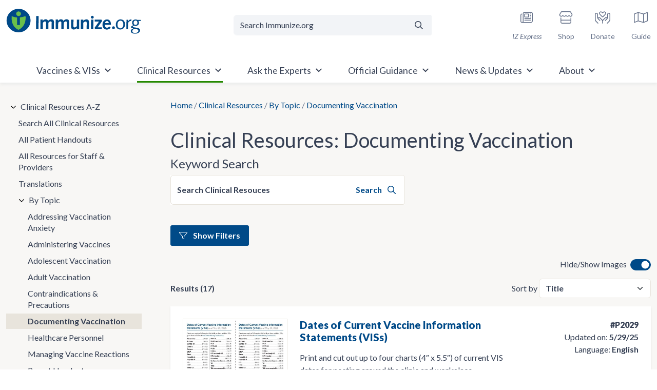

--- FILE ---
content_type: text/html; charset=UTF-8
request_url: https://www.immunize.org/clinical/topic/documenting/
body_size: 86063
content:
<!doctype html>
<html lang="en-US">

<head>
	<meta charset="UTF-8"><script type="text/javascript">(window.NREUM||(NREUM={})).init={privacy:{cookies_enabled:true},ajax:{deny_list:["bam.nr-data.net"]},feature_flags:["soft_nav"],distributed_tracing:{enabled:true}};(window.NREUM||(NREUM={})).loader_config={agentID:"601426022",accountID:"4210340",trustKey:"66686",xpid:"UAQGUVVXCBAFUFJXAwUBVF0=",licenseKey:"NRJS-3d2be6f8fa256c14851",applicationID:"543544629",browserID:"601426022"};;/*! For license information please see nr-loader-spa-1.308.0.min.js.LICENSE.txt */
(()=>{var e,t,r={384:(e,t,r)=>{"use strict";r.d(t,{NT:()=>a,US:()=>u,Zm:()=>o,bQ:()=>d,dV:()=>c,pV:()=>l});var n=r(6154),i=r(1863),s=r(1910);const a={beacon:"bam.nr-data.net",errorBeacon:"bam.nr-data.net"};function o(){return n.gm.NREUM||(n.gm.NREUM={}),void 0===n.gm.newrelic&&(n.gm.newrelic=n.gm.NREUM),n.gm.NREUM}function c(){let e=o();return e.o||(e.o={ST:n.gm.setTimeout,SI:n.gm.setImmediate||n.gm.setInterval,CT:n.gm.clearTimeout,XHR:n.gm.XMLHttpRequest,REQ:n.gm.Request,EV:n.gm.Event,PR:n.gm.Promise,MO:n.gm.MutationObserver,FETCH:n.gm.fetch,WS:n.gm.WebSocket},(0,s.i)(...Object.values(e.o))),e}function d(e,t){let r=o();r.initializedAgents??={},t.initializedAt={ms:(0,i.t)(),date:new Date},r.initializedAgents[e]=t}function u(e,t){o()[e]=t}function l(){return function(){let e=o();const t=e.info||{};e.info={beacon:a.beacon,errorBeacon:a.errorBeacon,...t}}(),function(){let e=o();const t=e.init||{};e.init={...t}}(),c(),function(){let e=o();const t=e.loader_config||{};e.loader_config={...t}}(),o()}},782:(e,t,r)=>{"use strict";r.d(t,{T:()=>n});const n=r(860).K7.pageViewTiming},860:(e,t,r)=>{"use strict";r.d(t,{$J:()=>u,K7:()=>c,P3:()=>d,XX:()=>i,Yy:()=>o,df:()=>s,qY:()=>n,v4:()=>a});const n="events",i="jserrors",s="browser/blobs",a="rum",o="browser/logs",c={ajax:"ajax",genericEvents:"generic_events",jserrors:i,logging:"logging",metrics:"metrics",pageAction:"page_action",pageViewEvent:"page_view_event",pageViewTiming:"page_view_timing",sessionReplay:"session_replay",sessionTrace:"session_trace",softNav:"soft_navigations",spa:"spa"},d={[c.pageViewEvent]:1,[c.pageViewTiming]:2,[c.metrics]:3,[c.jserrors]:4,[c.spa]:5,[c.ajax]:6,[c.sessionTrace]:7,[c.softNav]:8,[c.sessionReplay]:9,[c.logging]:10,[c.genericEvents]:11},u={[c.pageViewEvent]:a,[c.pageViewTiming]:n,[c.ajax]:n,[c.spa]:n,[c.softNav]:n,[c.metrics]:i,[c.jserrors]:i,[c.sessionTrace]:s,[c.sessionReplay]:s,[c.logging]:o,[c.genericEvents]:"ins"}},944:(e,t,r)=>{"use strict";r.d(t,{R:()=>i});var n=r(3241);function i(e,t){"function"==typeof console.debug&&(console.debug("New Relic Warning: https://github.com/newrelic/newrelic-browser-agent/blob/main/docs/warning-codes.md#".concat(e),t),(0,n.W)({agentIdentifier:null,drained:null,type:"data",name:"warn",feature:"warn",data:{code:e,secondary:t}}))}},993:(e,t,r)=>{"use strict";r.d(t,{A$:()=>s,ET:()=>a,TZ:()=>o,p_:()=>i});var n=r(860);const i={ERROR:"ERROR",WARN:"WARN",INFO:"INFO",DEBUG:"DEBUG",TRACE:"TRACE"},s={OFF:0,ERROR:1,WARN:2,INFO:3,DEBUG:4,TRACE:5},a="log",o=n.K7.logging},1541:(e,t,r)=>{"use strict";r.d(t,{U:()=>i,f:()=>n});const n={MFE:"MFE",BA:"BA"};function i(e,t){if(2!==t?.harvestEndpointVersion)return{};const r=t.agentRef.runtime.appMetadata.agents[0].entityGuid;return e?{"source.id":e.id,"source.name":e.name,"source.type":e.type,"parent.id":e.parent?.id||r,"parent.type":e.parent?.type||n.BA}:{"entity.guid":r,appId:t.agentRef.info.applicationID}}},1687:(e,t,r)=>{"use strict";r.d(t,{Ak:()=>d,Ze:()=>h,x3:()=>u});var n=r(3241),i=r(7836),s=r(3606),a=r(860),o=r(2646);const c={};function d(e,t){const r={staged:!1,priority:a.P3[t]||0};l(e),c[e].get(t)||c[e].set(t,r)}function u(e,t){e&&c[e]&&(c[e].get(t)&&c[e].delete(t),p(e,t,!1),c[e].size&&f(e))}function l(e){if(!e)throw new Error("agentIdentifier required");c[e]||(c[e]=new Map)}function h(e="",t="feature",r=!1){if(l(e),!e||!c[e].get(t)||r)return p(e,t);c[e].get(t).staged=!0,f(e)}function f(e){const t=Array.from(c[e]);t.every(([e,t])=>t.staged)&&(t.sort((e,t)=>e[1].priority-t[1].priority),t.forEach(([t])=>{c[e].delete(t),p(e,t)}))}function p(e,t,r=!0){const a=e?i.ee.get(e):i.ee,c=s.i.handlers;if(!a.aborted&&a.backlog&&c){if((0,n.W)({agentIdentifier:e,type:"lifecycle",name:"drain",feature:t}),r){const e=a.backlog[t],r=c[t];if(r){for(let t=0;e&&t<e.length;++t)g(e[t],r);Object.entries(r).forEach(([e,t])=>{Object.values(t||{}).forEach(t=>{t[0]?.on&&t[0]?.context()instanceof o.y&&t[0].on(e,t[1])})})}}a.isolatedBacklog||delete c[t],a.backlog[t]=null,a.emit("drain-"+t,[])}}function g(e,t){var r=e[1];Object.values(t[r]||{}).forEach(t=>{var r=e[0];if(t[0]===r){var n=t[1],i=e[3],s=e[2];n.apply(i,s)}})}},1738:(e,t,r)=>{"use strict";r.d(t,{U:()=>f,Y:()=>h});var n=r(3241),i=r(9908),s=r(1863),a=r(944),o=r(5701),c=r(3969),d=r(8362),u=r(860),l=r(4261);function h(e,t,r,s){const h=s||r;!h||h[e]&&h[e]!==d.d.prototype[e]||(h[e]=function(){(0,i.p)(c.xV,["API/"+e+"/called"],void 0,u.K7.metrics,r.ee),(0,n.W)({agentIdentifier:r.agentIdentifier,drained:!!o.B?.[r.agentIdentifier],type:"data",name:"api",feature:l.Pl+e,data:{}});try{return t.apply(this,arguments)}catch(e){(0,a.R)(23,e)}})}function f(e,t,r,n,a){const o=e.info;null===r?delete o.jsAttributes[t]:o.jsAttributes[t]=r,(a||null===r)&&(0,i.p)(l.Pl+n,[(0,s.t)(),t,r],void 0,"session",e.ee)}},1741:(e,t,r)=>{"use strict";r.d(t,{W:()=>s});var n=r(944),i=r(4261);class s{#e(e,...t){if(this[e]!==s.prototype[e])return this[e](...t);(0,n.R)(35,e)}addPageAction(e,t){return this.#e(i.hG,e,t)}register(e){return this.#e(i.eY,e)}recordCustomEvent(e,t){return this.#e(i.fF,e,t)}setPageViewName(e,t){return this.#e(i.Fw,e,t)}setCustomAttribute(e,t,r){return this.#e(i.cD,e,t,r)}noticeError(e,t){return this.#e(i.o5,e,t)}setUserId(e,t=!1){return this.#e(i.Dl,e,t)}setApplicationVersion(e){return this.#e(i.nb,e)}setErrorHandler(e){return this.#e(i.bt,e)}addRelease(e,t){return this.#e(i.k6,e,t)}log(e,t){return this.#e(i.$9,e,t)}start(){return this.#e(i.d3)}finished(e){return this.#e(i.BL,e)}recordReplay(){return this.#e(i.CH)}pauseReplay(){return this.#e(i.Tb)}addToTrace(e){return this.#e(i.U2,e)}setCurrentRouteName(e){return this.#e(i.PA,e)}interaction(e){return this.#e(i.dT,e)}wrapLogger(e,t,r){return this.#e(i.Wb,e,t,r)}measure(e,t){return this.#e(i.V1,e,t)}consent(e){return this.#e(i.Pv,e)}}},1863:(e,t,r)=>{"use strict";function n(){return Math.floor(performance.now())}r.d(t,{t:()=>n})},1910:(e,t,r)=>{"use strict";r.d(t,{i:()=>s});var n=r(944);const i=new Map;function s(...e){return e.every(e=>{if(i.has(e))return i.get(e);const t="function"==typeof e?e.toString():"",r=t.includes("[native code]"),s=t.includes("nrWrapper");return r||s||(0,n.R)(64,e?.name||t),i.set(e,r),r})}},2555:(e,t,r)=>{"use strict";r.d(t,{D:()=>o,f:()=>a});var n=r(384),i=r(8122);const s={beacon:n.NT.beacon,errorBeacon:n.NT.errorBeacon,licenseKey:void 0,applicationID:void 0,sa:void 0,queueTime:void 0,applicationTime:void 0,ttGuid:void 0,user:void 0,account:void 0,product:void 0,extra:void 0,jsAttributes:{},userAttributes:void 0,atts:void 0,transactionName:void 0,tNamePlain:void 0};function a(e){try{return!!e.licenseKey&&!!e.errorBeacon&&!!e.applicationID}catch(e){return!1}}const o=e=>(0,i.a)(e,s)},2614:(e,t,r)=>{"use strict";r.d(t,{BB:()=>a,H3:()=>n,g:()=>d,iL:()=>c,tS:()=>o,uh:()=>i,wk:()=>s});const n="NRBA",i="SESSION",s=144e5,a=18e5,o={STARTED:"session-started",PAUSE:"session-pause",RESET:"session-reset",RESUME:"session-resume",UPDATE:"session-update"},c={SAME_TAB:"same-tab",CROSS_TAB:"cross-tab"},d={OFF:0,FULL:1,ERROR:2}},2646:(e,t,r)=>{"use strict";r.d(t,{y:()=>n});class n{constructor(e){this.contextId=e}}},2843:(e,t,r)=>{"use strict";r.d(t,{G:()=>s,u:()=>i});var n=r(3878);function i(e,t=!1,r,i){(0,n.DD)("visibilitychange",function(){if(t)return void("hidden"===document.visibilityState&&e());e(document.visibilityState)},r,i)}function s(e,t,r){(0,n.sp)("pagehide",e,t,r)}},3241:(e,t,r)=>{"use strict";r.d(t,{W:()=>s});var n=r(6154);const i="newrelic";function s(e={}){try{n.gm.dispatchEvent(new CustomEvent(i,{detail:e}))}catch(e){}}},3304:(e,t,r)=>{"use strict";r.d(t,{A:()=>s});var n=r(7836);const i=()=>{const e=new WeakSet;return(t,r)=>{if("object"==typeof r&&null!==r){if(e.has(r))return;e.add(r)}return r}};function s(e){try{return JSON.stringify(e,i())??""}catch(e){try{n.ee.emit("internal-error",[e])}catch(e){}return""}}},3333:(e,t,r)=>{"use strict";r.d(t,{$v:()=>u,TZ:()=>n,Xh:()=>c,Zp:()=>i,kd:()=>d,mq:()=>o,nf:()=>a,qN:()=>s});const n=r(860).K7.genericEvents,i=["auxclick","click","copy","keydown","paste","scrollend"],s=["focus","blur"],a=4,o=1e3,c=2e3,d=["PageAction","UserAction","BrowserPerformance"],u={RESOURCES:"experimental.resources",REGISTER:"register"}},3434:(e,t,r)=>{"use strict";r.d(t,{Jt:()=>s,YM:()=>d});var n=r(7836),i=r(5607);const s="nr@original:".concat(i.W),a=50;var o=Object.prototype.hasOwnProperty,c=!1;function d(e,t){return e||(e=n.ee),r.inPlace=function(e,t,n,i,s){n||(n="");const a="-"===n.charAt(0);for(let o=0;o<t.length;o++){const c=t[o],d=e[c];l(d)||(e[c]=r(d,a?c+n:n,i,c,s))}},r.flag=s,r;function r(t,r,n,c,d){return l(t)?t:(r||(r=""),nrWrapper[s]=t,function(e,t,r){if(Object.defineProperty&&Object.keys)try{return Object.keys(e).forEach(function(r){Object.defineProperty(t,r,{get:function(){return e[r]},set:function(t){return e[r]=t,t}})}),t}catch(e){u([e],r)}for(var n in e)o.call(e,n)&&(t[n]=e[n])}(t,nrWrapper,e),nrWrapper);function nrWrapper(){var s,o,l,h;let f;try{o=this,s=[...arguments],l="function"==typeof n?n(s,o):n||{}}catch(t){u([t,"",[s,o,c],l],e)}i(r+"start",[s,o,c],l,d);const p=performance.now();let g;try{return h=t.apply(o,s),g=performance.now(),h}catch(e){throw g=performance.now(),i(r+"err",[s,o,e],l,d),f=e,f}finally{const e=g-p,t={start:p,end:g,duration:e,isLongTask:e>=a,methodName:c,thrownError:f};t.isLongTask&&i("long-task",[t,o],l,d),i(r+"end",[s,o,h],l,d)}}}function i(r,n,i,s){if(!c||t){var a=c;c=!0;try{e.emit(r,n,i,t,s)}catch(t){u([t,r,n,i],e)}c=a}}}function u(e,t){t||(t=n.ee);try{t.emit("internal-error",e)}catch(e){}}function l(e){return!(e&&"function"==typeof e&&e.apply&&!e[s])}},3606:(e,t,r)=>{"use strict";r.d(t,{i:()=>s});var n=r(9908);s.on=a;var i=s.handlers={};function s(e,t,r,s){a(s||n.d,i,e,t,r)}function a(e,t,r,i,s){s||(s="feature"),e||(e=n.d);var a=t[s]=t[s]||{};(a[r]=a[r]||[]).push([e,i])}},3738:(e,t,r)=>{"use strict";r.d(t,{He:()=>i,Kp:()=>o,Lc:()=>d,Rz:()=>u,TZ:()=>n,bD:()=>s,d3:()=>a,jx:()=>l,sl:()=>h,uP:()=>c});const n=r(860).K7.sessionTrace,i="bstResource",s="resource",a="-start",o="-end",c="fn"+a,d="fn"+o,u="pushState",l=1e3,h=3e4},3785:(e,t,r)=>{"use strict";r.d(t,{R:()=>c,b:()=>d});var n=r(9908),i=r(1863),s=r(860),a=r(3969),o=r(993);function c(e,t,r={},c=o.p_.INFO,d=!0,u,l=(0,i.t)()){(0,n.p)(a.xV,["API/logging/".concat(c.toLowerCase(),"/called")],void 0,s.K7.metrics,e),(0,n.p)(o.ET,[l,t,r,c,d,u],void 0,s.K7.logging,e)}function d(e){return"string"==typeof e&&Object.values(o.p_).some(t=>t===e.toUpperCase().trim())}},3878:(e,t,r)=>{"use strict";function n(e,t){return{capture:e,passive:!1,signal:t}}function i(e,t,r=!1,i){window.addEventListener(e,t,n(r,i))}function s(e,t,r=!1,i){document.addEventListener(e,t,n(r,i))}r.d(t,{DD:()=>s,jT:()=>n,sp:()=>i})},3962:(e,t,r)=>{"use strict";r.d(t,{AM:()=>a,O2:()=>l,OV:()=>s,Qu:()=>h,TZ:()=>c,ih:()=>f,pP:()=>o,t1:()=>u,tC:()=>i,wD:()=>d});var n=r(860);const i=["click","keydown","submit"],s="popstate",a="api",o="initialPageLoad",c=n.K7.softNav,d=5e3,u=500,l={INITIAL_PAGE_LOAD:"",ROUTE_CHANGE:1,UNSPECIFIED:2},h={INTERACTION:1,AJAX:2,CUSTOM_END:3,CUSTOM_TRACER:4},f={IP:"in progress",PF:"pending finish",FIN:"finished",CAN:"cancelled"}},3969:(e,t,r)=>{"use strict";r.d(t,{TZ:()=>n,XG:()=>o,rs:()=>i,xV:()=>a,z_:()=>s});const n=r(860).K7.metrics,i="sm",s="cm",a="storeSupportabilityMetrics",o="storeEventMetrics"},4234:(e,t,r)=>{"use strict";r.d(t,{W:()=>s});var n=r(7836),i=r(1687);class s{constructor(e,t){this.agentIdentifier=e,this.ee=n.ee.get(e),this.featureName=t,this.blocked=!1}deregisterDrain(){(0,i.x3)(this.agentIdentifier,this.featureName)}}},4261:(e,t,r)=>{"use strict";r.d(t,{$9:()=>u,BL:()=>c,CH:()=>p,Dl:()=>R,Fw:()=>w,PA:()=>v,Pl:()=>n,Pv:()=>A,Tb:()=>h,U2:()=>a,V1:()=>E,Wb:()=>T,bt:()=>y,cD:()=>b,d3:()=>x,dT:()=>d,eY:()=>g,fF:()=>f,hG:()=>s,hw:()=>i,k6:()=>o,nb:()=>m,o5:()=>l});const n="api-",i=n+"ixn-",s="addPageAction",a="addToTrace",o="addRelease",c="finished",d="interaction",u="log",l="noticeError",h="pauseReplay",f="recordCustomEvent",p="recordReplay",g="register",m="setApplicationVersion",v="setCurrentRouteName",b="setCustomAttribute",y="setErrorHandler",w="setPageViewName",R="setUserId",x="start",T="wrapLogger",E="measure",A="consent"},5205:(e,t,r)=>{"use strict";r.d(t,{j:()=>S});var n=r(384),i=r(1741);var s=r(2555),a=r(3333);const o=e=>{if(!e||"string"!=typeof e)return!1;try{document.createDocumentFragment().querySelector(e)}catch{return!1}return!0};var c=r(2614),d=r(944),u=r(8122);const l="[data-nr-mask]",h=e=>(0,u.a)(e,(()=>{const e={feature_flags:[],experimental:{allow_registered_children:!1,resources:!1},mask_selector:"*",block_selector:"[data-nr-block]",mask_input_options:{color:!1,date:!1,"datetime-local":!1,email:!1,month:!1,number:!1,range:!1,search:!1,tel:!1,text:!1,time:!1,url:!1,week:!1,textarea:!1,select:!1,password:!0}};return{ajax:{deny_list:void 0,block_internal:!0,enabled:!0,autoStart:!0},api:{get allow_registered_children(){return e.feature_flags.includes(a.$v.REGISTER)||e.experimental.allow_registered_children},set allow_registered_children(t){e.experimental.allow_registered_children=t},duplicate_registered_data:!1},browser_consent_mode:{enabled:!1},distributed_tracing:{enabled:void 0,exclude_newrelic_header:void 0,cors_use_newrelic_header:void 0,cors_use_tracecontext_headers:void 0,allowed_origins:void 0},get feature_flags(){return e.feature_flags},set feature_flags(t){e.feature_flags=t},generic_events:{enabled:!0,autoStart:!0},harvest:{interval:30},jserrors:{enabled:!0,autoStart:!0},logging:{enabled:!0,autoStart:!0},metrics:{enabled:!0,autoStart:!0},obfuscate:void 0,page_action:{enabled:!0},page_view_event:{enabled:!0,autoStart:!0},page_view_timing:{enabled:!0,autoStart:!0},performance:{capture_marks:!1,capture_measures:!1,capture_detail:!0,resources:{get enabled(){return e.feature_flags.includes(a.$v.RESOURCES)||e.experimental.resources},set enabled(t){e.experimental.resources=t},asset_types:[],first_party_domains:[],ignore_newrelic:!0}},privacy:{cookies_enabled:!0},proxy:{assets:void 0,beacon:void 0},session:{expiresMs:c.wk,inactiveMs:c.BB},session_replay:{autoStart:!0,enabled:!1,preload:!1,sampling_rate:10,error_sampling_rate:100,collect_fonts:!1,inline_images:!1,fix_stylesheets:!0,mask_all_inputs:!0,get mask_text_selector(){return e.mask_selector},set mask_text_selector(t){o(t)?e.mask_selector="".concat(t,",").concat(l):""===t||null===t?e.mask_selector=l:(0,d.R)(5,t)},get block_class(){return"nr-block"},get ignore_class(){return"nr-ignore"},get mask_text_class(){return"nr-mask"},get block_selector(){return e.block_selector},set block_selector(t){o(t)?e.block_selector+=",".concat(t):""!==t&&(0,d.R)(6,t)},get mask_input_options(){return e.mask_input_options},set mask_input_options(t){t&&"object"==typeof t?e.mask_input_options={...t,password:!0}:(0,d.R)(7,t)}},session_trace:{enabled:!0,autoStart:!0},soft_navigations:{enabled:!0,autoStart:!0},spa:{enabled:!0,autoStart:!0},ssl:void 0,user_actions:{enabled:!0,elementAttributes:["id","className","tagName","type"]}}})());var f=r(6154),p=r(9324);let g=0;const m={buildEnv:p.F3,distMethod:p.Xs,version:p.xv,originTime:f.WN},v={consented:!1},b={appMetadata:{},get consented(){return this.session?.state?.consent||v.consented},set consented(e){v.consented=e},customTransaction:void 0,denyList:void 0,disabled:!1,harvester:void 0,isolatedBacklog:!1,isRecording:!1,loaderType:void 0,maxBytes:3e4,obfuscator:void 0,onerror:void 0,ptid:void 0,releaseIds:{},session:void 0,timeKeeper:void 0,registeredEntities:[],jsAttributesMetadata:{bytes:0},get harvestCount(){return++g}},y=e=>{const t=(0,u.a)(e,b),r=Object.keys(m).reduce((e,t)=>(e[t]={value:m[t],writable:!1,configurable:!0,enumerable:!0},e),{});return Object.defineProperties(t,r)};var w=r(5701);const R=e=>{const t=e.startsWith("http");e+="/",r.p=t?e:"https://"+e};var x=r(7836),T=r(3241);const E={accountID:void 0,trustKey:void 0,agentID:void 0,licenseKey:void 0,applicationID:void 0,xpid:void 0},A=e=>(0,u.a)(e,E),_=new Set;function S(e,t={},r,a){let{init:o,info:c,loader_config:d,runtime:u={},exposed:l=!0}=t;if(!c){const e=(0,n.pV)();o=e.init,c=e.info,d=e.loader_config}e.init=h(o||{}),e.loader_config=A(d||{}),c.jsAttributes??={},f.bv&&(c.jsAttributes.isWorker=!0),e.info=(0,s.D)(c);const p=e.init,g=[c.beacon,c.errorBeacon];_.has(e.agentIdentifier)||(p.proxy.assets&&(R(p.proxy.assets),g.push(p.proxy.assets)),p.proxy.beacon&&g.push(p.proxy.beacon),e.beacons=[...g],function(e){const t=(0,n.pV)();Object.getOwnPropertyNames(i.W.prototype).forEach(r=>{const n=i.W.prototype[r];if("function"!=typeof n||"constructor"===n)return;let s=t[r];e[r]&&!1!==e.exposed&&"micro-agent"!==e.runtime?.loaderType&&(t[r]=(...t)=>{const n=e[r](...t);return s?s(...t):n})})}(e),(0,n.US)("activatedFeatures",w.B)),u.denyList=[...p.ajax.deny_list||[],...p.ajax.block_internal?g:[]],u.ptid=e.agentIdentifier,u.loaderType=r,e.runtime=y(u),_.has(e.agentIdentifier)||(e.ee=x.ee.get(e.agentIdentifier),e.exposed=l,(0,T.W)({agentIdentifier:e.agentIdentifier,drained:!!w.B?.[e.agentIdentifier],type:"lifecycle",name:"initialize",feature:void 0,data:e.config})),_.add(e.agentIdentifier)}},5270:(e,t,r)=>{"use strict";r.d(t,{Aw:()=>a,SR:()=>s,rF:()=>o});var n=r(384),i=r(7767);function s(e){return!!(0,n.dV)().o.MO&&(0,i.V)(e)&&!0===e?.session_trace.enabled}function a(e){return!0===e?.session_replay.preload&&s(e)}function o(e,t){try{if("string"==typeof t?.type){if("password"===t.type.toLowerCase())return"*".repeat(e?.length||0);if(void 0!==t?.dataset?.nrUnmask||t?.classList?.contains("nr-unmask"))return e}}catch(e){}return"string"==typeof e?e.replace(/[\S]/g,"*"):"*".repeat(e?.length||0)}},5289:(e,t,r)=>{"use strict";r.d(t,{GG:()=>a,Qr:()=>c,sB:()=>o});var n=r(3878),i=r(6389);function s(){return"undefined"==typeof document||"complete"===document.readyState}function a(e,t){if(s())return e();const r=(0,i.J)(e),a=setInterval(()=>{s()&&(clearInterval(a),r())},500);(0,n.sp)("load",r,t)}function o(e){if(s())return e();(0,n.DD)("DOMContentLoaded",e)}function c(e){if(s())return e();(0,n.sp)("popstate",e)}},5607:(e,t,r)=>{"use strict";r.d(t,{W:()=>n});const n=(0,r(9566).bz)()},5701:(e,t,r)=>{"use strict";r.d(t,{B:()=>s,t:()=>a});var n=r(3241);const i=new Set,s={};function a(e,t){const r=t.agentIdentifier;s[r]??={},e&&"object"==typeof e&&(i.has(r)||(t.ee.emit("rumresp",[e]),s[r]=e,i.add(r),(0,n.W)({agentIdentifier:r,loaded:!0,drained:!0,type:"lifecycle",name:"load",feature:void 0,data:e})))}},6154:(e,t,r)=>{"use strict";r.d(t,{OF:()=>d,RI:()=>i,WN:()=>h,bv:()=>s,eN:()=>f,gm:()=>a,lR:()=>l,m:()=>c,mw:()=>o,sb:()=>u});var n=r(1863);const i="undefined"!=typeof window&&!!window.document,s="undefined"!=typeof WorkerGlobalScope&&("undefined"!=typeof self&&self instanceof WorkerGlobalScope&&self.navigator instanceof WorkerNavigator||"undefined"!=typeof globalThis&&globalThis instanceof WorkerGlobalScope&&globalThis.navigator instanceof WorkerNavigator),a=i?window:"undefined"!=typeof WorkerGlobalScope&&("undefined"!=typeof self&&self instanceof WorkerGlobalScope&&self||"undefined"!=typeof globalThis&&globalThis instanceof WorkerGlobalScope&&globalThis),o=Boolean("hidden"===a?.document?.visibilityState),c=""+a?.location,d=/iPad|iPhone|iPod/.test(a.navigator?.userAgent),u=d&&"undefined"==typeof SharedWorker,l=(()=>{const e=a.navigator?.userAgent?.match(/Firefox[/\s](\d+\.\d+)/);return Array.isArray(e)&&e.length>=2?+e[1]:0})(),h=Date.now()-(0,n.t)(),f=()=>"undefined"!=typeof PerformanceNavigationTiming&&a?.performance?.getEntriesByType("navigation")?.[0]?.responseStart},6344:(e,t,r)=>{"use strict";r.d(t,{BB:()=>u,Qb:()=>l,TZ:()=>i,Ug:()=>a,Vh:()=>s,_s:()=>o,bc:()=>d,yP:()=>c});var n=r(2614);const i=r(860).K7.sessionReplay,s="errorDuringReplay",a=.12,o={DomContentLoaded:0,Load:1,FullSnapshot:2,IncrementalSnapshot:3,Meta:4,Custom:5},c={[n.g.ERROR]:15e3,[n.g.FULL]:3e5,[n.g.OFF]:0},d={RESET:{message:"Session was reset",sm:"Reset"},IMPORT:{message:"Recorder failed to import",sm:"Import"},TOO_MANY:{message:"429: Too Many Requests",sm:"Too-Many"},TOO_BIG:{message:"Payload was too large",sm:"Too-Big"},CROSS_TAB:{message:"Session Entity was set to OFF on another tab",sm:"Cross-Tab"},ENTITLEMENTS:{message:"Session Replay is not allowed and will not be started",sm:"Entitlement"}},u=5e3,l={API:"api",RESUME:"resume",SWITCH_TO_FULL:"switchToFull",INITIALIZE:"initialize",PRELOAD:"preload"}},6389:(e,t,r)=>{"use strict";function n(e,t=500,r={}){const n=r?.leading||!1;let i;return(...r)=>{n&&void 0===i&&(e.apply(this,r),i=setTimeout(()=>{i=clearTimeout(i)},t)),n||(clearTimeout(i),i=setTimeout(()=>{e.apply(this,r)},t))}}function i(e){let t=!1;return(...r)=>{t||(t=!0,e.apply(this,r))}}r.d(t,{J:()=>i,s:()=>n})},6630:(e,t,r)=>{"use strict";r.d(t,{T:()=>n});const n=r(860).K7.pageViewEvent},6774:(e,t,r)=>{"use strict";r.d(t,{T:()=>n});const n=r(860).K7.jserrors},7295:(e,t,r)=>{"use strict";r.d(t,{Xv:()=>a,gX:()=>i,iW:()=>s});var n=[];function i(e){if(!e||s(e))return!1;if(0===n.length)return!0;if("*"===n[0].hostname)return!1;for(var t=0;t<n.length;t++){var r=n[t];if(r.hostname.test(e.hostname)&&r.pathname.test(e.pathname))return!1}return!0}function s(e){return void 0===e.hostname}function a(e){if(n=[],e&&e.length)for(var t=0;t<e.length;t++){let r=e[t];if(!r)continue;if("*"===r)return void(n=[{hostname:"*"}]);0===r.indexOf("http://")?r=r.substring(7):0===r.indexOf("https://")&&(r=r.substring(8));const i=r.indexOf("/");let s,a;i>0?(s=r.substring(0,i),a=r.substring(i)):(s=r,a="*");let[c]=s.split(":");n.push({hostname:o(c),pathname:o(a,!0)})}}function o(e,t=!1){const r=e.replace(/[.+?^${}()|[\]\\]/g,e=>"\\"+e).replace(/\*/g,".*?");return new RegExp((t?"^":"")+r+"$")}},7485:(e,t,r)=>{"use strict";r.d(t,{D:()=>i});var n=r(6154);function i(e){if(0===(e||"").indexOf("data:"))return{protocol:"data"};try{const t=new URL(e,location.href),r={port:t.port,hostname:t.hostname,pathname:t.pathname,search:t.search,protocol:t.protocol.slice(0,t.protocol.indexOf(":")),sameOrigin:t.protocol===n.gm?.location?.protocol&&t.host===n.gm?.location?.host};return r.port&&""!==r.port||("http:"===t.protocol&&(r.port="80"),"https:"===t.protocol&&(r.port="443")),r.pathname&&""!==r.pathname?r.pathname.startsWith("/")||(r.pathname="/".concat(r.pathname)):r.pathname="/",r}catch(e){return{}}}},7699:(e,t,r)=>{"use strict";r.d(t,{It:()=>s,KC:()=>o,No:()=>i,qh:()=>a});var n=r(860);const i=16e3,s=1e6,a="SESSION_ERROR",o={[n.K7.logging]:!0,[n.K7.genericEvents]:!1,[n.K7.jserrors]:!1,[n.K7.ajax]:!1}},7767:(e,t,r)=>{"use strict";r.d(t,{V:()=>i});var n=r(6154);const i=e=>n.RI&&!0===e?.privacy.cookies_enabled},7836:(e,t,r)=>{"use strict";r.d(t,{P:()=>o,ee:()=>c});var n=r(384),i=r(8990),s=r(2646),a=r(5607);const o="nr@context:".concat(a.W),c=function e(t,r){var n={},a={},u={},l=!1;try{l=16===r.length&&d.initializedAgents?.[r]?.runtime.isolatedBacklog}catch(e){}var h={on:p,addEventListener:p,removeEventListener:function(e,t){var r=n[e];if(!r)return;for(var i=0;i<r.length;i++)r[i]===t&&r.splice(i,1)},emit:function(e,r,n,i,s){!1!==s&&(s=!0);if(c.aborted&&!i)return;t&&s&&t.emit(e,r,n);var o=f(n);g(e).forEach(e=>{e.apply(o,r)});var d=v()[a[e]];d&&d.push([h,e,r,o]);return o},get:m,listeners:g,context:f,buffer:function(e,t){const r=v();if(t=t||"feature",h.aborted)return;Object.entries(e||{}).forEach(([e,n])=>{a[n]=t,t in r||(r[t]=[])})},abort:function(){h._aborted=!0,Object.keys(h.backlog).forEach(e=>{delete h.backlog[e]})},isBuffering:function(e){return!!v()[a[e]]},debugId:r,backlog:l?{}:t&&"object"==typeof t.backlog?t.backlog:{},isolatedBacklog:l};return Object.defineProperty(h,"aborted",{get:()=>{let e=h._aborted||!1;return e||(t&&(e=t.aborted),e)}}),h;function f(e){return e&&e instanceof s.y?e:e?(0,i.I)(e,o,()=>new s.y(o)):new s.y(o)}function p(e,t){n[e]=g(e).concat(t)}function g(e){return n[e]||[]}function m(t){return u[t]=u[t]||e(h,t)}function v(){return h.backlog}}(void 0,"globalEE"),d=(0,n.Zm)();d.ee||(d.ee=c)},8122:(e,t,r)=>{"use strict";r.d(t,{a:()=>i});var n=r(944);function i(e,t){try{if(!e||"object"!=typeof e)return(0,n.R)(3);if(!t||"object"!=typeof t)return(0,n.R)(4);const r=Object.create(Object.getPrototypeOf(t),Object.getOwnPropertyDescriptors(t)),s=0===Object.keys(r).length?e:r;for(let a in s)if(void 0!==e[a])try{if(null===e[a]){r[a]=null;continue}Array.isArray(e[a])&&Array.isArray(t[a])?r[a]=Array.from(new Set([...e[a],...t[a]])):"object"==typeof e[a]&&"object"==typeof t[a]?r[a]=i(e[a],t[a]):r[a]=e[a]}catch(e){r[a]||(0,n.R)(1,e)}return r}catch(e){(0,n.R)(2,e)}}},8139:(e,t,r)=>{"use strict";r.d(t,{u:()=>h});var n=r(7836),i=r(3434),s=r(8990),a=r(6154);const o={},c=a.gm.XMLHttpRequest,d="addEventListener",u="removeEventListener",l="nr@wrapped:".concat(n.P);function h(e){var t=function(e){return(e||n.ee).get("events")}(e);if(o[t.debugId]++)return t;o[t.debugId]=1;var r=(0,i.YM)(t,!0);function h(e){r.inPlace(e,[d,u],"-",p)}function p(e,t){return e[1]}return"getPrototypeOf"in Object&&(a.RI&&f(document,h),c&&f(c.prototype,h),f(a.gm,h)),t.on(d+"-start",function(e,t){var n=e[1];if(null!==n&&("function"==typeof n||"object"==typeof n)&&"newrelic"!==e[0]){var i=(0,s.I)(n,l,function(){var e={object:function(){if("function"!=typeof n.handleEvent)return;return n.handleEvent.apply(n,arguments)},function:n}[typeof n];return e?r(e,"fn-",null,e.name||"anonymous"):n});this.wrapped=e[1]=i}}),t.on(u+"-start",function(e){e[1]=this.wrapped||e[1]}),t}function f(e,t,...r){let n=e;for(;"object"==typeof n&&!Object.prototype.hasOwnProperty.call(n,d);)n=Object.getPrototypeOf(n);n&&t(n,...r)}},8362:(e,t,r)=>{"use strict";r.d(t,{d:()=>s});var n=r(9566),i=r(1741);class s extends i.W{agentIdentifier=(0,n.LA)(16)}},8374:(e,t,r)=>{r.nc=(()=>{try{return document?.currentScript?.nonce}catch(e){}return""})()},8990:(e,t,r)=>{"use strict";r.d(t,{I:()=>i});var n=Object.prototype.hasOwnProperty;function i(e,t,r){if(n.call(e,t))return e[t];var i=r();if(Object.defineProperty&&Object.keys)try{return Object.defineProperty(e,t,{value:i,writable:!0,enumerable:!1}),i}catch(e){}return e[t]=i,i}},9119:(e,t,r)=>{"use strict";r.d(t,{L:()=>s});var n=/([^?#]*)[^#]*(#[^?]*|$).*/,i=/([^?#]*)().*/;function s(e,t){return e?e.replace(t?n:i,"$1$2"):e}},9300:(e,t,r)=>{"use strict";r.d(t,{T:()=>n});const n=r(860).K7.ajax},9324:(e,t,r)=>{"use strict";r.d(t,{AJ:()=>a,F3:()=>i,Xs:()=>s,Yq:()=>o,xv:()=>n});const n="1.308.0",i="PROD",s="CDN",a="@newrelic/rrweb",o="1.0.1"},9566:(e,t,r)=>{"use strict";r.d(t,{LA:()=>o,ZF:()=>c,bz:()=>a,el:()=>d});var n=r(6154);const i="xxxxxxxx-xxxx-4xxx-yxxx-xxxxxxxxxxxx";function s(e,t){return e?15&e[t]:16*Math.random()|0}function a(){const e=n.gm?.crypto||n.gm?.msCrypto;let t,r=0;return e&&e.getRandomValues&&(t=e.getRandomValues(new Uint8Array(30))),i.split("").map(e=>"x"===e?s(t,r++).toString(16):"y"===e?(3&s()|8).toString(16):e).join("")}function o(e){const t=n.gm?.crypto||n.gm?.msCrypto;let r,i=0;t&&t.getRandomValues&&(r=t.getRandomValues(new Uint8Array(e)));const a=[];for(var o=0;o<e;o++)a.push(s(r,i++).toString(16));return a.join("")}function c(){return o(16)}function d(){return o(32)}},9908:(e,t,r)=>{"use strict";r.d(t,{d:()=>n,p:()=>i});var n=r(7836).ee.get("handle");function i(e,t,r,i,s){s?(s.buffer([e],i),s.emit(e,t,r)):(n.buffer([e],i),n.emit(e,t,r))}}},n={};function i(e){var t=n[e];if(void 0!==t)return t.exports;var s=n[e]={exports:{}};return r[e](s,s.exports,i),s.exports}i.m=r,i.d=(e,t)=>{for(var r in t)i.o(t,r)&&!i.o(e,r)&&Object.defineProperty(e,r,{enumerable:!0,get:t[r]})},i.f={},i.e=e=>Promise.all(Object.keys(i.f).reduce((t,r)=>(i.f[r](e,t),t),[])),i.u=e=>({212:"nr-spa-compressor",249:"nr-spa-recorder",478:"nr-spa"}[e]+"-1.308.0.min.js"),i.o=(e,t)=>Object.prototype.hasOwnProperty.call(e,t),e={},t="NRBA-1.308.0.PROD:",i.l=(r,n,s,a)=>{if(e[r])e[r].push(n);else{var o,c;if(void 0!==s)for(var d=document.getElementsByTagName("script"),u=0;u<d.length;u++){var l=d[u];if(l.getAttribute("src")==r||l.getAttribute("data-webpack")==t+s){o=l;break}}if(!o){c=!0;var h={478:"sha512-RSfSVnmHk59T/uIPbdSE0LPeqcEdF4/+XhfJdBuccH5rYMOEZDhFdtnh6X6nJk7hGpzHd9Ujhsy7lZEz/ORYCQ==",249:"sha512-ehJXhmntm85NSqW4MkhfQqmeKFulra3klDyY0OPDUE+sQ3GokHlPh1pmAzuNy//3j4ac6lzIbmXLvGQBMYmrkg==",212:"sha512-B9h4CR46ndKRgMBcK+j67uSR2RCnJfGefU+A7FrgR/k42ovXy5x/MAVFiSvFxuVeEk/pNLgvYGMp1cBSK/G6Fg=="};(o=document.createElement("script")).charset="utf-8",i.nc&&o.setAttribute("nonce",i.nc),o.setAttribute("data-webpack",t+s),o.src=r,0!==o.src.indexOf(window.location.origin+"/")&&(o.crossOrigin="anonymous"),h[a]&&(o.integrity=h[a])}e[r]=[n];var f=(t,n)=>{o.onerror=o.onload=null,clearTimeout(p);var i=e[r];if(delete e[r],o.parentNode&&o.parentNode.removeChild(o),i&&i.forEach(e=>e(n)),t)return t(n)},p=setTimeout(f.bind(null,void 0,{type:"timeout",target:o}),12e4);o.onerror=f.bind(null,o.onerror),o.onload=f.bind(null,o.onload),c&&document.head.appendChild(o)}},i.r=e=>{"undefined"!=typeof Symbol&&Symbol.toStringTag&&Object.defineProperty(e,Symbol.toStringTag,{value:"Module"}),Object.defineProperty(e,"__esModule",{value:!0})},i.p="https://js-agent.newrelic.com/",(()=>{var e={38:0,788:0};i.f.j=(t,r)=>{var n=i.o(e,t)?e[t]:void 0;if(0!==n)if(n)r.push(n[2]);else{var s=new Promise((r,i)=>n=e[t]=[r,i]);r.push(n[2]=s);var a=i.p+i.u(t),o=new Error;i.l(a,r=>{if(i.o(e,t)&&(0!==(n=e[t])&&(e[t]=void 0),n)){var s=r&&("load"===r.type?"missing":r.type),a=r&&r.target&&r.target.src;o.message="Loading chunk "+t+" failed: ("+s+": "+a+")",o.name="ChunkLoadError",o.type=s,o.request=a,n[1](o)}},"chunk-"+t,t)}};var t=(t,r)=>{var n,s,[a,o,c]=r,d=0;if(a.some(t=>0!==e[t])){for(n in o)i.o(o,n)&&(i.m[n]=o[n]);if(c)c(i)}for(t&&t(r);d<a.length;d++)s=a[d],i.o(e,s)&&e[s]&&e[s][0](),e[s]=0},r=self["webpackChunk:NRBA-1.308.0.PROD"]=self["webpackChunk:NRBA-1.308.0.PROD"]||[];r.forEach(t.bind(null,0)),r.push=t.bind(null,r.push.bind(r))})(),(()=>{"use strict";i(8374);var e=i(8362),t=i(860);const r=Object.values(t.K7);var n=i(5205);var s=i(9908),a=i(1863),o=i(4261),c=i(1738);var d=i(1687),u=i(4234),l=i(5289),h=i(6154),f=i(944),p=i(5270),g=i(7767),m=i(6389),v=i(7699);class b extends u.W{constructor(e,t){super(e.agentIdentifier,t),this.agentRef=e,this.abortHandler=void 0,this.featAggregate=void 0,this.loadedSuccessfully=void 0,this.onAggregateImported=new Promise(e=>{this.loadedSuccessfully=e}),this.deferred=Promise.resolve(),!1===e.init[this.featureName].autoStart?this.deferred=new Promise((t,r)=>{this.ee.on("manual-start-all",(0,m.J)(()=>{(0,d.Ak)(e.agentIdentifier,this.featureName),t()}))}):(0,d.Ak)(e.agentIdentifier,t)}importAggregator(e,t,r={}){if(this.featAggregate)return;const n=async()=>{let n;await this.deferred;try{if((0,g.V)(e.init)){const{setupAgentSession:t}=await i.e(478).then(i.bind(i,8766));n=t(e)}}catch(e){(0,f.R)(20,e),this.ee.emit("internal-error",[e]),(0,s.p)(v.qh,[e],void 0,this.featureName,this.ee)}try{if(!this.#t(this.featureName,n,e.init))return(0,d.Ze)(this.agentIdentifier,this.featureName),void this.loadedSuccessfully(!1);const{Aggregate:i}=await t();this.featAggregate=new i(e,r),e.runtime.harvester.initializedAggregates.push(this.featAggregate),this.loadedSuccessfully(!0)}catch(e){(0,f.R)(34,e),this.abortHandler?.(),(0,d.Ze)(this.agentIdentifier,this.featureName,!0),this.loadedSuccessfully(!1),this.ee&&this.ee.abort()}};h.RI?(0,l.GG)(()=>n(),!0):n()}#t(e,r,n){if(this.blocked)return!1;switch(e){case t.K7.sessionReplay:return(0,p.SR)(n)&&!!r;case t.K7.sessionTrace:return!!r;default:return!0}}}var y=i(6630),w=i(2614),R=i(3241);class x extends b{static featureName=y.T;constructor(e){var t;super(e,y.T),this.setupInspectionEvents(e.agentIdentifier),t=e,(0,c.Y)(o.Fw,function(e,r){"string"==typeof e&&("/"!==e.charAt(0)&&(e="/"+e),t.runtime.customTransaction=(r||"http://custom.transaction")+e,(0,s.p)(o.Pl+o.Fw,[(0,a.t)()],void 0,void 0,t.ee))},t),this.importAggregator(e,()=>i.e(478).then(i.bind(i,2467)))}setupInspectionEvents(e){const t=(t,r)=>{t&&(0,R.W)({agentIdentifier:e,timeStamp:t.timeStamp,loaded:"complete"===t.target.readyState,type:"window",name:r,data:t.target.location+""})};(0,l.sB)(e=>{t(e,"DOMContentLoaded")}),(0,l.GG)(e=>{t(e,"load")}),(0,l.Qr)(e=>{t(e,"navigate")}),this.ee.on(w.tS.UPDATE,(t,r)=>{(0,R.W)({agentIdentifier:e,type:"lifecycle",name:"session",data:r})})}}var T=i(384);class E extends e.d{constructor(e){var t;(super(),h.gm)?(this.features={},(0,T.bQ)(this.agentIdentifier,this),this.desiredFeatures=new Set(e.features||[]),this.desiredFeatures.add(x),(0,n.j)(this,e,e.loaderType||"agent"),t=this,(0,c.Y)(o.cD,function(e,r,n=!1){if("string"==typeof e){if(["string","number","boolean"].includes(typeof r)||null===r)return(0,c.U)(t,e,r,o.cD,n);(0,f.R)(40,typeof r)}else(0,f.R)(39,typeof e)},t),function(e){(0,c.Y)(o.Dl,function(t,r=!1){if("string"!=typeof t&&null!==t)return void(0,f.R)(41,typeof t);const n=e.info.jsAttributes["enduser.id"];r&&null!=n&&n!==t?(0,s.p)(o.Pl+"setUserIdAndResetSession",[t],void 0,"session",e.ee):(0,c.U)(e,"enduser.id",t,o.Dl,!0)},e)}(this),function(e){(0,c.Y)(o.nb,function(t){if("string"==typeof t||null===t)return(0,c.U)(e,"application.version",t,o.nb,!1);(0,f.R)(42,typeof t)},e)}(this),function(e){(0,c.Y)(o.d3,function(){e.ee.emit("manual-start-all")},e)}(this),function(e){(0,c.Y)(o.Pv,function(t=!0){if("boolean"==typeof t){if((0,s.p)(o.Pl+o.Pv,[t],void 0,"session",e.ee),e.runtime.consented=t,t){const t=e.features.page_view_event;t.onAggregateImported.then(e=>{const r=t.featAggregate;e&&!r.sentRum&&r.sendRum()})}}else(0,f.R)(65,typeof t)},e)}(this),this.run()):(0,f.R)(21)}get config(){return{info:this.info,init:this.init,loader_config:this.loader_config,runtime:this.runtime}}get api(){return this}run(){try{const e=function(e){const t={};return r.forEach(r=>{t[r]=!!e[r]?.enabled}),t}(this.init),n=[...this.desiredFeatures];n.sort((e,r)=>t.P3[e.featureName]-t.P3[r.featureName]),n.forEach(r=>{if(!e[r.featureName]&&r.featureName!==t.K7.pageViewEvent)return;if(r.featureName===t.K7.spa)return void(0,f.R)(67);const n=function(e){switch(e){case t.K7.ajax:return[t.K7.jserrors];case t.K7.sessionTrace:return[t.K7.ajax,t.K7.pageViewEvent];case t.K7.sessionReplay:return[t.K7.sessionTrace];case t.K7.pageViewTiming:return[t.K7.pageViewEvent];default:return[]}}(r.featureName).filter(e=>!(e in this.features));n.length>0&&(0,f.R)(36,{targetFeature:r.featureName,missingDependencies:n}),this.features[r.featureName]=new r(this)})}catch(e){(0,f.R)(22,e);for(const e in this.features)this.features[e].abortHandler?.();const t=(0,T.Zm)();delete t.initializedAgents[this.agentIdentifier]?.features,delete this.sharedAggregator;return t.ee.get(this.agentIdentifier).abort(),!1}}}var A=i(2843),_=i(782);class S extends b{static featureName=_.T;constructor(e){super(e,_.T),h.RI&&((0,A.u)(()=>(0,s.p)("docHidden",[(0,a.t)()],void 0,_.T,this.ee),!0),(0,A.G)(()=>(0,s.p)("winPagehide",[(0,a.t)()],void 0,_.T,this.ee)),this.importAggregator(e,()=>i.e(478).then(i.bind(i,9917))))}}var O=i(3969);class I extends b{static featureName=O.TZ;constructor(e){super(e,O.TZ),h.RI&&document.addEventListener("securitypolicyviolation",e=>{(0,s.p)(O.xV,["Generic/CSPViolation/Detected"],void 0,this.featureName,this.ee)}),this.importAggregator(e,()=>i.e(478).then(i.bind(i,6555)))}}var N=i(6774),P=i(3878),k=i(3304);class D{constructor(e,t,r,n,i){this.name="UncaughtError",this.message="string"==typeof e?e:(0,k.A)(e),this.sourceURL=t,this.line=r,this.column=n,this.__newrelic=i}}function C(e){return M(e)?e:new D(void 0!==e?.message?e.message:e,e?.filename||e?.sourceURL,e?.lineno||e?.line,e?.colno||e?.col,e?.__newrelic,e?.cause)}function j(e){const t="Unhandled Promise Rejection: ";if(!e?.reason)return;if(M(e.reason)){try{e.reason.message.startsWith(t)||(e.reason.message=t+e.reason.message)}catch(e){}return C(e.reason)}const r=C(e.reason);return(r.message||"").startsWith(t)||(r.message=t+r.message),r}function L(e){if(e.error instanceof SyntaxError&&!/:\d+$/.test(e.error.stack?.trim())){const t=new D(e.message,e.filename,e.lineno,e.colno,e.error.__newrelic,e.cause);return t.name=SyntaxError.name,t}return M(e.error)?e.error:C(e)}function M(e){return e instanceof Error&&!!e.stack}function H(e,r,n,i,o=(0,a.t)()){"string"==typeof e&&(e=new Error(e)),(0,s.p)("err",[e,o,!1,r,n.runtime.isRecording,void 0,i],void 0,t.K7.jserrors,n.ee),(0,s.p)("uaErr",[],void 0,t.K7.genericEvents,n.ee)}var B=i(1541),K=i(993),W=i(3785);function U(e,{customAttributes:t={},level:r=K.p_.INFO}={},n,i,s=(0,a.t)()){(0,W.R)(n.ee,e,t,r,!1,i,s)}function F(e,r,n,i,c=(0,a.t)()){(0,s.p)(o.Pl+o.hG,[c,e,r,i],void 0,t.K7.genericEvents,n.ee)}function V(e,r,n,i,c=(0,a.t)()){const{start:d,end:u,customAttributes:l}=r||{},h={customAttributes:l||{}};if("object"!=typeof h.customAttributes||"string"!=typeof e||0===e.length)return void(0,f.R)(57);const p=(e,t)=>null==e?t:"number"==typeof e?e:e instanceof PerformanceMark?e.startTime:Number.NaN;if(h.start=p(d,0),h.end=p(u,c),Number.isNaN(h.start)||Number.isNaN(h.end))(0,f.R)(57);else{if(h.duration=h.end-h.start,!(h.duration<0))return(0,s.p)(o.Pl+o.V1,[h,e,i],void 0,t.K7.genericEvents,n.ee),h;(0,f.R)(58)}}function G(e,r={},n,i,c=(0,a.t)()){(0,s.p)(o.Pl+o.fF,[c,e,r,i],void 0,t.K7.genericEvents,n.ee)}function z(e){(0,c.Y)(o.eY,function(t){return Y(e,t)},e)}function Y(e,r,n){(0,f.R)(54,"newrelic.register"),r||={},r.type=B.f.MFE,r.licenseKey||=e.info.licenseKey,r.blocked=!1,r.parent=n||{},Array.isArray(r.tags)||(r.tags=[]);const i={};r.tags.forEach(e=>{"name"!==e&&"id"!==e&&(i["source.".concat(e)]=!0)}),r.isolated??=!0;let o=()=>{};const c=e.runtime.registeredEntities;if(!r.isolated){const e=c.find(({metadata:{target:{id:e}}})=>e===r.id&&!r.isolated);if(e)return e}const d=e=>{r.blocked=!0,o=e};function u(e){return"string"==typeof e&&!!e.trim()&&e.trim().length<501||"number"==typeof e}e.init.api.allow_registered_children||d((0,m.J)(()=>(0,f.R)(55))),u(r.id)&&u(r.name)||d((0,m.J)(()=>(0,f.R)(48,r)));const l={addPageAction:(t,n={})=>g(F,[t,{...i,...n},e],r),deregister:()=>{d((0,m.J)(()=>(0,f.R)(68)))},log:(t,n={})=>g(U,[t,{...n,customAttributes:{...i,...n.customAttributes||{}}},e],r),measure:(t,n={})=>g(V,[t,{...n,customAttributes:{...i,...n.customAttributes||{}}},e],r),noticeError:(t,n={})=>g(H,[t,{...i,...n},e],r),register:(t={})=>g(Y,[e,t],l.metadata.target),recordCustomEvent:(t,n={})=>g(G,[t,{...i,...n},e],r),setApplicationVersion:e=>p("application.version",e),setCustomAttribute:(e,t)=>p(e,t),setUserId:e=>p("enduser.id",e),metadata:{customAttributes:i,target:r}},h=()=>(r.blocked&&o(),r.blocked);h()||c.push(l);const p=(e,t)=>{h()||(i[e]=t)},g=(r,n,i)=>{if(h())return;const o=(0,a.t)();(0,s.p)(O.xV,["API/register/".concat(r.name,"/called")],void 0,t.K7.metrics,e.ee);try{if(e.init.api.duplicate_registered_data&&"register"!==r.name){let e=n;if(n[1]instanceof Object){const t={"child.id":i.id,"child.type":i.type};e="customAttributes"in n[1]?[n[0],{...n[1],customAttributes:{...n[1].customAttributes,...t}},...n.slice(2)]:[n[0],{...n[1],...t},...n.slice(2)]}r(...e,void 0,o)}return r(...n,i,o)}catch(e){(0,f.R)(50,e)}};return l}class Z extends b{static featureName=N.T;constructor(e){var t;super(e,N.T),t=e,(0,c.Y)(o.o5,(e,r)=>H(e,r,t),t),function(e){(0,c.Y)(o.bt,function(t){e.runtime.onerror=t},e)}(e),function(e){let t=0;(0,c.Y)(o.k6,function(e,r){++t>10||(this.runtime.releaseIds[e.slice(-200)]=(""+r).slice(-200))},e)}(e),z(e);try{this.removeOnAbort=new AbortController}catch(e){}this.ee.on("internal-error",(t,r)=>{this.abortHandler&&(0,s.p)("ierr",[C(t),(0,a.t)(),!0,{},e.runtime.isRecording,r],void 0,this.featureName,this.ee)}),h.gm.addEventListener("unhandledrejection",t=>{this.abortHandler&&(0,s.p)("err",[j(t),(0,a.t)(),!1,{unhandledPromiseRejection:1},e.runtime.isRecording],void 0,this.featureName,this.ee)},(0,P.jT)(!1,this.removeOnAbort?.signal)),h.gm.addEventListener("error",t=>{this.abortHandler&&(0,s.p)("err",[L(t),(0,a.t)(),!1,{},e.runtime.isRecording],void 0,this.featureName,this.ee)},(0,P.jT)(!1,this.removeOnAbort?.signal)),this.abortHandler=this.#r,this.importAggregator(e,()=>i.e(478).then(i.bind(i,2176)))}#r(){this.removeOnAbort?.abort(),this.abortHandler=void 0}}var q=i(8990);let X=1;function J(e){const t=typeof e;return!e||"object"!==t&&"function"!==t?-1:e===h.gm?0:(0,q.I)(e,"nr@id",function(){return X++})}function Q(e){if("string"==typeof e&&e.length)return e.length;if("object"==typeof e){if("undefined"!=typeof ArrayBuffer&&e instanceof ArrayBuffer&&e.byteLength)return e.byteLength;if("undefined"!=typeof Blob&&e instanceof Blob&&e.size)return e.size;if(!("undefined"!=typeof FormData&&e instanceof FormData))try{return(0,k.A)(e).length}catch(e){return}}}var ee=i(8139),te=i(7836),re=i(3434);const ne={},ie=["open","send"];function se(e){var t=e||te.ee;const r=function(e){return(e||te.ee).get("xhr")}(t);if(void 0===h.gm.XMLHttpRequest)return r;if(ne[r.debugId]++)return r;ne[r.debugId]=1,(0,ee.u)(t);var n=(0,re.YM)(r),i=h.gm.XMLHttpRequest,s=h.gm.MutationObserver,a=h.gm.Promise,o=h.gm.setInterval,c="readystatechange",d=["onload","onerror","onabort","onloadstart","onloadend","onprogress","ontimeout"],u=[],l=h.gm.XMLHttpRequest=function(e){const t=new i(e),s=r.context(t);try{r.emit("new-xhr",[t],s),t.addEventListener(c,(a=s,function(){var e=this;e.readyState>3&&!a.resolved&&(a.resolved=!0,r.emit("xhr-resolved",[],e)),n.inPlace(e,d,"fn-",y)}),(0,P.jT)(!1))}catch(e){(0,f.R)(15,e);try{r.emit("internal-error",[e])}catch(e){}}var a;return t};function p(e,t){n.inPlace(t,["onreadystatechange"],"fn-",y)}if(function(e,t){for(var r in e)t[r]=e[r]}(i,l),l.prototype=i.prototype,n.inPlace(l.prototype,ie,"-xhr-",y),r.on("send-xhr-start",function(e,t){p(e,t),function(e){u.push(e),s&&(g?g.then(b):o?o(b):(m=-m,v.data=m))}(t)}),r.on("open-xhr-start",p),s){var g=a&&a.resolve();if(!o&&!a){var m=1,v=document.createTextNode(m);new s(b).observe(v,{characterData:!0})}}else t.on("fn-end",function(e){e[0]&&e[0].type===c||b()});function b(){for(var e=0;e<u.length;e++)p(0,u[e]);u.length&&(u=[])}function y(e,t){return t}return r}var ae="fetch-",oe=ae+"body-",ce=["arrayBuffer","blob","json","text","formData"],de=h.gm.Request,ue=h.gm.Response,le="prototype";const he={};function fe(e){const t=function(e){return(e||te.ee).get("fetch")}(e);if(!(de&&ue&&h.gm.fetch))return t;if(he[t.debugId]++)return t;function r(e,r,n){var i=e[r];"function"==typeof i&&(e[r]=function(){var e,r=[...arguments],s={};t.emit(n+"before-start",[r],s),s[te.P]&&s[te.P].dt&&(e=s[te.P].dt);var a=i.apply(this,r);return t.emit(n+"start",[r,e],a),a.then(function(e){return t.emit(n+"end",[null,e],a),e},function(e){throw t.emit(n+"end",[e],a),e})})}return he[t.debugId]=1,ce.forEach(e=>{r(de[le],e,oe),r(ue[le],e,oe)}),r(h.gm,"fetch",ae),t.on(ae+"end",function(e,r){var n=this;if(r){var i=r.headers.get("content-length");null!==i&&(n.rxSize=i),t.emit(ae+"done",[null,r],n)}else t.emit(ae+"done",[e],n)}),t}var pe=i(7485),ge=i(9566);class me{constructor(e){this.agentRef=e}generateTracePayload(e){const t=this.agentRef.loader_config;if(!this.shouldGenerateTrace(e)||!t)return null;var r=(t.accountID||"").toString()||null,n=(t.agentID||"").toString()||null,i=(t.trustKey||"").toString()||null;if(!r||!n)return null;var s=(0,ge.ZF)(),a=(0,ge.el)(),o=Date.now(),c={spanId:s,traceId:a,timestamp:o};return(e.sameOrigin||this.isAllowedOrigin(e)&&this.useTraceContextHeadersForCors())&&(c.traceContextParentHeader=this.generateTraceContextParentHeader(s,a),c.traceContextStateHeader=this.generateTraceContextStateHeader(s,o,r,n,i)),(e.sameOrigin&&!this.excludeNewrelicHeader()||!e.sameOrigin&&this.isAllowedOrigin(e)&&this.useNewrelicHeaderForCors())&&(c.newrelicHeader=this.generateTraceHeader(s,a,o,r,n,i)),c}generateTraceContextParentHeader(e,t){return"00-"+t+"-"+e+"-01"}generateTraceContextStateHeader(e,t,r,n,i){return i+"@nr=0-1-"+r+"-"+n+"-"+e+"----"+t}generateTraceHeader(e,t,r,n,i,s){if(!("function"==typeof h.gm?.btoa))return null;var a={v:[0,1],d:{ty:"Browser",ac:n,ap:i,id:e,tr:t,ti:r}};return s&&n!==s&&(a.d.tk=s),btoa((0,k.A)(a))}shouldGenerateTrace(e){return this.agentRef.init?.distributed_tracing?.enabled&&this.isAllowedOrigin(e)}isAllowedOrigin(e){var t=!1;const r=this.agentRef.init?.distributed_tracing;if(e.sameOrigin)t=!0;else if(r?.allowed_origins instanceof Array)for(var n=0;n<r.allowed_origins.length;n++){var i=(0,pe.D)(r.allowed_origins[n]);if(e.hostname===i.hostname&&e.protocol===i.protocol&&e.port===i.port){t=!0;break}}return t}excludeNewrelicHeader(){var e=this.agentRef.init?.distributed_tracing;return!!e&&!!e.exclude_newrelic_header}useNewrelicHeaderForCors(){var e=this.agentRef.init?.distributed_tracing;return!!e&&!1!==e.cors_use_newrelic_header}useTraceContextHeadersForCors(){var e=this.agentRef.init?.distributed_tracing;return!!e&&!!e.cors_use_tracecontext_headers}}var ve=i(9300),be=i(7295);function ye(e){return"string"==typeof e?e:e instanceof(0,T.dV)().o.REQ?e.url:h.gm?.URL&&e instanceof URL?e.href:void 0}var we=["load","error","abort","timeout"],Re=we.length,xe=(0,T.dV)().o.REQ,Te=(0,T.dV)().o.XHR;const Ee="X-NewRelic-App-Data";class Ae extends b{static featureName=ve.T;constructor(e){super(e,ve.T),this.dt=new me(e),this.handler=(e,t,r,n)=>(0,s.p)(e,t,r,n,this.ee);try{const e={xmlhttprequest:"xhr",fetch:"fetch",beacon:"beacon"};h.gm?.performance?.getEntriesByType("resource").forEach(r=>{if(r.initiatorType in e&&0!==r.responseStatus){const n={status:r.responseStatus},i={rxSize:r.transferSize,duration:Math.floor(r.duration),cbTime:0};_e(n,r.name),this.handler("xhr",[n,i,r.startTime,r.responseEnd,e[r.initiatorType]],void 0,t.K7.ajax)}})}catch(e){}fe(this.ee),se(this.ee),function(e,r,n,i){function o(e){var t=this;t.totalCbs=0,t.called=0,t.cbTime=0,t.end=T,t.ended=!1,t.xhrGuids={},t.lastSize=null,t.loadCaptureCalled=!1,t.params=this.params||{},t.metrics=this.metrics||{},t.latestLongtaskEnd=0,e.addEventListener("load",function(r){E(t,e)},(0,P.jT)(!1)),h.lR||e.addEventListener("progress",function(e){t.lastSize=e.loaded},(0,P.jT)(!1))}function c(e){this.params={method:e[0]},_e(this,e[1]),this.metrics={}}function d(t,r){e.loader_config.xpid&&this.sameOrigin&&r.setRequestHeader("X-NewRelic-ID",e.loader_config.xpid);var n=i.generateTracePayload(this.parsedOrigin);if(n){var s=!1;n.newrelicHeader&&(r.setRequestHeader("newrelic",n.newrelicHeader),s=!0),n.traceContextParentHeader&&(r.setRequestHeader("traceparent",n.traceContextParentHeader),n.traceContextStateHeader&&r.setRequestHeader("tracestate",n.traceContextStateHeader),s=!0),s&&(this.dt=n)}}function u(e,t){var n=this.metrics,i=e[0],s=this;if(n&&i){var o=Q(i);o&&(n.txSize=o)}this.startTime=(0,a.t)(),this.body=i,this.listener=function(e){try{"abort"!==e.type||s.loadCaptureCalled||(s.params.aborted=!0),("load"!==e.type||s.called===s.totalCbs&&(s.onloadCalled||"function"!=typeof t.onload)&&"function"==typeof s.end)&&s.end(t)}catch(e){try{r.emit("internal-error",[e])}catch(e){}}};for(var c=0;c<Re;c++)t.addEventListener(we[c],this.listener,(0,P.jT)(!1))}function l(e,t,r){this.cbTime+=e,t?this.onloadCalled=!0:this.called+=1,this.called!==this.totalCbs||!this.onloadCalled&&"function"==typeof r.onload||"function"!=typeof this.end||this.end(r)}function f(e,t){var r=""+J(e)+!!t;this.xhrGuids&&!this.xhrGuids[r]&&(this.xhrGuids[r]=!0,this.totalCbs+=1)}function p(e,t){var r=""+J(e)+!!t;this.xhrGuids&&this.xhrGuids[r]&&(delete this.xhrGuids[r],this.totalCbs-=1)}function g(){this.endTime=(0,a.t)()}function m(e,t){t instanceof Te&&"load"===e[0]&&r.emit("xhr-load-added",[e[1],e[2]],t)}function v(e,t){t instanceof Te&&"load"===e[0]&&r.emit("xhr-load-removed",[e[1],e[2]],t)}function b(e,t,r){t instanceof Te&&("onload"===r&&(this.onload=!0),("load"===(e[0]&&e[0].type)||this.onload)&&(this.xhrCbStart=(0,a.t)()))}function y(e,t){this.xhrCbStart&&r.emit("xhr-cb-time",[(0,a.t)()-this.xhrCbStart,this.onload,t],t)}function w(e){var t,r=e[1]||{};if("string"==typeof e[0]?0===(t=e[0]).length&&h.RI&&(t=""+h.gm.location.href):e[0]&&e[0].url?t=e[0].url:h.gm?.URL&&e[0]&&e[0]instanceof URL?t=e[0].href:"function"==typeof e[0].toString&&(t=e[0].toString()),"string"==typeof t&&0!==t.length){t&&(this.parsedOrigin=(0,pe.D)(t),this.sameOrigin=this.parsedOrigin.sameOrigin);var n=i.generateTracePayload(this.parsedOrigin);if(n&&(n.newrelicHeader||n.traceContextParentHeader))if(e[0]&&e[0].headers)o(e[0].headers,n)&&(this.dt=n);else{var s={};for(var a in r)s[a]=r[a];s.headers=new Headers(r.headers||{}),o(s.headers,n)&&(this.dt=n),e.length>1?e[1]=s:e.push(s)}}function o(e,t){var r=!1;return t.newrelicHeader&&(e.set("newrelic",t.newrelicHeader),r=!0),t.traceContextParentHeader&&(e.set("traceparent",t.traceContextParentHeader),t.traceContextStateHeader&&e.set("tracestate",t.traceContextStateHeader),r=!0),r}}function R(e,t){this.params={},this.metrics={},this.startTime=(0,a.t)(),this.dt=t,e.length>=1&&(this.target=e[0]),e.length>=2&&(this.opts=e[1]);var r=this.opts||{},n=this.target;_e(this,ye(n));var i=(""+(n&&n instanceof xe&&n.method||r.method||"GET")).toUpperCase();this.params.method=i,this.body=r.body,this.txSize=Q(r.body)||0}function x(e,r){if(this.endTime=(0,a.t)(),this.params||(this.params={}),(0,be.iW)(this.params))return;let i;this.params.status=r?r.status:0,"string"==typeof this.rxSize&&this.rxSize.length>0&&(i=+this.rxSize);const s={txSize:this.txSize,rxSize:i,duration:(0,a.t)()-this.startTime};n("xhr",[this.params,s,this.startTime,this.endTime,"fetch"],this,t.K7.ajax)}function T(e){const r=this.params,i=this.metrics;if(!this.ended){this.ended=!0;for(let t=0;t<Re;t++)e.removeEventListener(we[t],this.listener,!1);r.aborted||(0,be.iW)(r)||(i.duration=(0,a.t)()-this.startTime,this.loadCaptureCalled||4!==e.readyState?null==r.status&&(r.status=0):E(this,e),i.cbTime=this.cbTime,n("xhr",[r,i,this.startTime,this.endTime,"xhr"],this,t.K7.ajax))}}function E(e,n){e.params.status=n.status;var i=function(e,t){var r=e.responseType;return"json"===r&&null!==t?t:"arraybuffer"===r||"blob"===r||"json"===r?Q(e.response):"text"===r||""===r||void 0===r?Q(e.responseText):void 0}(n,e.lastSize);if(i&&(e.metrics.rxSize=i),e.sameOrigin&&n.getAllResponseHeaders().indexOf(Ee)>=0){var a=n.getResponseHeader(Ee);a&&((0,s.p)(O.rs,["Ajax/CrossApplicationTracing/Header/Seen"],void 0,t.K7.metrics,r),e.params.cat=a.split(", ").pop())}e.loadCaptureCalled=!0}r.on("new-xhr",o),r.on("open-xhr-start",c),r.on("open-xhr-end",d),r.on("send-xhr-start",u),r.on("xhr-cb-time",l),r.on("xhr-load-added",f),r.on("xhr-load-removed",p),r.on("xhr-resolved",g),r.on("addEventListener-end",m),r.on("removeEventListener-end",v),r.on("fn-end",y),r.on("fetch-before-start",w),r.on("fetch-start",R),r.on("fn-start",b),r.on("fetch-done",x)}(e,this.ee,this.handler,this.dt),this.importAggregator(e,()=>i.e(478).then(i.bind(i,3845)))}}function _e(e,t){var r=(0,pe.D)(t),n=e.params||e;n.hostname=r.hostname,n.port=r.port,n.protocol=r.protocol,n.host=r.hostname+":"+r.port,n.pathname=r.pathname,e.parsedOrigin=r,e.sameOrigin=r.sameOrigin}const Se={},Oe=["pushState","replaceState"];function Ie(e){const t=function(e){return(e||te.ee).get("history")}(e);return!h.RI||Se[t.debugId]++||(Se[t.debugId]=1,(0,re.YM)(t).inPlace(window.history,Oe,"-")),t}var Ne=i(3738);function Pe(e){(0,c.Y)(o.BL,function(r=Date.now()){const n=r-h.WN;n<0&&(0,f.R)(62,r),(0,s.p)(O.XG,[o.BL,{time:n}],void 0,t.K7.metrics,e.ee),e.addToTrace({name:o.BL,start:r,origin:"nr"}),(0,s.p)(o.Pl+o.hG,[n,o.BL],void 0,t.K7.genericEvents,e.ee)},e)}const{He:ke,bD:De,d3:Ce,Kp:je,TZ:Le,Lc:Me,uP:He,Rz:Be}=Ne;class Ke extends b{static featureName=Le;constructor(e){var r;super(e,Le),r=e,(0,c.Y)(o.U2,function(e){if(!(e&&"object"==typeof e&&e.name&&e.start))return;const n={n:e.name,s:e.start-h.WN,e:(e.end||e.start)-h.WN,o:e.origin||"",t:"api"};n.s<0||n.e<0||n.e<n.s?(0,f.R)(61,{start:n.s,end:n.e}):(0,s.p)("bstApi",[n],void 0,t.K7.sessionTrace,r.ee)},r),Pe(e);if(!(0,g.V)(e.init))return void this.deregisterDrain();const n=this.ee;let d;Ie(n),this.eventsEE=(0,ee.u)(n),this.eventsEE.on(He,function(e,t){this.bstStart=(0,a.t)()}),this.eventsEE.on(Me,function(e,r){(0,s.p)("bst",[e[0],r,this.bstStart,(0,a.t)()],void 0,t.K7.sessionTrace,n)}),n.on(Be+Ce,function(e){this.time=(0,a.t)(),this.startPath=location.pathname+location.hash}),n.on(Be+je,function(e){(0,s.p)("bstHist",[location.pathname+location.hash,this.startPath,this.time],void 0,t.K7.sessionTrace,n)});try{d=new PerformanceObserver(e=>{const r=e.getEntries();(0,s.p)(ke,[r],void 0,t.K7.sessionTrace,n)}),d.observe({type:De,buffered:!0})}catch(e){}this.importAggregator(e,()=>i.e(478).then(i.bind(i,6974)),{resourceObserver:d})}}var We=i(6344);class Ue extends b{static featureName=We.TZ;#n;recorder;constructor(e){var r;let n;super(e,We.TZ),r=e,(0,c.Y)(o.CH,function(){(0,s.p)(o.CH,[],void 0,t.K7.sessionReplay,r.ee)},r),function(e){(0,c.Y)(o.Tb,function(){(0,s.p)(o.Tb,[],void 0,t.K7.sessionReplay,e.ee)},e)}(e);try{n=JSON.parse(localStorage.getItem("".concat(w.H3,"_").concat(w.uh)))}catch(e){}(0,p.SR)(e.init)&&this.ee.on(o.CH,()=>this.#i()),this.#s(n)&&this.importRecorder().then(e=>{e.startRecording(We.Qb.PRELOAD,n?.sessionReplayMode)}),this.importAggregator(this.agentRef,()=>i.e(478).then(i.bind(i,6167)),this),this.ee.on("err",e=>{this.blocked||this.agentRef.runtime.isRecording&&(this.errorNoticed=!0,(0,s.p)(We.Vh,[e],void 0,this.featureName,this.ee))})}#s(e){return e&&(e.sessionReplayMode===w.g.FULL||e.sessionReplayMode===w.g.ERROR)||(0,p.Aw)(this.agentRef.init)}importRecorder(){return this.recorder?Promise.resolve(this.recorder):(this.#n??=Promise.all([i.e(478),i.e(249)]).then(i.bind(i,4866)).then(({Recorder:e})=>(this.recorder=new e(this),this.recorder)).catch(e=>{throw this.ee.emit("internal-error",[e]),this.blocked=!0,e}),this.#n)}#i(){this.blocked||(this.featAggregate?this.featAggregate.mode!==w.g.FULL&&this.featAggregate.initializeRecording(w.g.FULL,!0,We.Qb.API):this.importRecorder().then(()=>{this.recorder.startRecording(We.Qb.API,w.g.FULL)}))}}var Fe=i(3962);class Ve extends b{static featureName=Fe.TZ;constructor(e){if(super(e,Fe.TZ),function(e){const r=e.ee.get("tracer");function n(){}(0,c.Y)(o.dT,function(e){return(new n).get("object"==typeof e?e:{})},e);const i=n.prototype={createTracer:function(n,i){var o={},c=this,d="function"==typeof i;return(0,s.p)(O.xV,["API/createTracer/called"],void 0,t.K7.metrics,e.ee),function(){if(r.emit((d?"":"no-")+"fn-start",[(0,a.t)(),c,d],o),d)try{return i.apply(this,arguments)}catch(e){const t="string"==typeof e?new Error(e):e;throw r.emit("fn-err",[arguments,this,t],o),t}finally{r.emit("fn-end",[(0,a.t)()],o)}}}};["actionText","setName","setAttribute","save","ignore","onEnd","getContext","end","get"].forEach(r=>{c.Y.apply(this,[r,function(){return(0,s.p)(o.hw+r,[performance.now(),...arguments],this,t.K7.softNav,e.ee),this},e,i])}),(0,c.Y)(o.PA,function(){(0,s.p)(o.hw+"routeName",[performance.now(),...arguments],void 0,t.K7.softNav,e.ee)},e)}(e),!h.RI||!(0,T.dV)().o.MO)return;const r=Ie(this.ee);try{this.removeOnAbort=new AbortController}catch(e){}Fe.tC.forEach(e=>{(0,P.sp)(e,e=>{l(e)},!0,this.removeOnAbort?.signal)});const n=()=>(0,s.p)("newURL",[(0,a.t)(),""+window.location],void 0,this.featureName,this.ee);r.on("pushState-end",n),r.on("replaceState-end",n),(0,P.sp)(Fe.OV,e=>{l(e),(0,s.p)("newURL",[e.timeStamp,""+window.location],void 0,this.featureName,this.ee)},!0,this.removeOnAbort?.signal);let d=!1;const u=new((0,T.dV)().o.MO)((e,t)=>{d||(d=!0,requestAnimationFrame(()=>{(0,s.p)("newDom",[(0,a.t)()],void 0,this.featureName,this.ee),d=!1}))}),l=(0,m.s)(e=>{"loading"!==document.readyState&&((0,s.p)("newUIEvent",[e],void 0,this.featureName,this.ee),u.observe(document.body,{attributes:!0,childList:!0,subtree:!0,characterData:!0}))},100,{leading:!0});this.abortHandler=function(){this.removeOnAbort?.abort(),u.disconnect(),this.abortHandler=void 0},this.importAggregator(e,()=>i.e(478).then(i.bind(i,4393)),{domObserver:u})}}var Ge=i(3333),ze=i(9119);const Ye={},Ze=new Set;function qe(e){return"string"==typeof e?{type:"string",size:(new TextEncoder).encode(e).length}:e instanceof ArrayBuffer?{type:"ArrayBuffer",size:e.byteLength}:e instanceof Blob?{type:"Blob",size:e.size}:e instanceof DataView?{type:"DataView",size:e.byteLength}:ArrayBuffer.isView(e)?{type:"TypedArray",size:e.byteLength}:{type:"unknown",size:0}}class Xe{constructor(e,t){this.timestamp=(0,a.t)(),this.currentUrl=(0,ze.L)(window.location.href),this.socketId=(0,ge.LA)(8),this.requestedUrl=(0,ze.L)(e),this.requestedProtocols=Array.isArray(t)?t.join(","):t||"",this.openedAt=void 0,this.protocol=void 0,this.extensions=void 0,this.binaryType=void 0,this.messageOrigin=void 0,this.messageCount=0,this.messageBytes=0,this.messageBytesMin=0,this.messageBytesMax=0,this.messageTypes=void 0,this.sendCount=0,this.sendBytes=0,this.sendBytesMin=0,this.sendBytesMax=0,this.sendTypes=void 0,this.closedAt=void 0,this.closeCode=void 0,this.closeReason="unknown",this.closeWasClean=void 0,this.connectedDuration=0,this.hasErrors=void 0}}class $e extends b{static featureName=Ge.TZ;constructor(e){super(e,Ge.TZ);const r=e.init.feature_flags.includes("websockets"),n=[e.init.page_action.enabled,e.init.performance.capture_marks,e.init.performance.capture_measures,e.init.performance.resources.enabled,e.init.user_actions.enabled,r];var d;let u,l;if(d=e,(0,c.Y)(o.hG,(e,t)=>F(e,t,d),d),function(e){(0,c.Y)(o.fF,(t,r)=>G(t,r,e),e)}(e),Pe(e),z(e),function(e){(0,c.Y)(o.V1,(t,r)=>V(t,r,e),e)}(e),r&&(l=function(e){if(!(0,T.dV)().o.WS)return e;const t=e.get("websockets");if(Ye[t.debugId]++)return t;Ye[t.debugId]=1,(0,A.G)(()=>{const e=(0,a.t)();Ze.forEach(r=>{r.nrData.closedAt=e,r.nrData.closeCode=1001,r.nrData.closeReason="Page navigating away",r.nrData.closeWasClean=!1,r.nrData.openedAt&&(r.nrData.connectedDuration=e-r.nrData.openedAt),t.emit("ws",[r.nrData],r)})});class r extends WebSocket{static name="WebSocket";static toString(){return"function WebSocket() { [native code] }"}toString(){return"[object WebSocket]"}get[Symbol.toStringTag](){return r.name}#a(e){(e.__newrelic??={}).socketId=this.nrData.socketId,this.nrData.hasErrors??=!0}constructor(...e){super(...e),this.nrData=new Xe(e[0],e[1]),this.addEventListener("open",()=>{this.nrData.openedAt=(0,a.t)(),["protocol","extensions","binaryType"].forEach(e=>{this.nrData[e]=this[e]}),Ze.add(this)}),this.addEventListener("message",e=>{const{type:t,size:r}=qe(e.data);this.nrData.messageOrigin??=(0,ze.L)(e.origin),this.nrData.messageCount++,this.nrData.messageBytes+=r,this.nrData.messageBytesMin=Math.min(this.nrData.messageBytesMin||1/0,r),this.nrData.messageBytesMax=Math.max(this.nrData.messageBytesMax,r),(this.nrData.messageTypes??"").includes(t)||(this.nrData.messageTypes=this.nrData.messageTypes?"".concat(this.nrData.messageTypes,",").concat(t):t)}),this.addEventListener("close",e=>{this.nrData.closedAt=(0,a.t)(),this.nrData.closeCode=e.code,e.reason&&(this.nrData.closeReason=e.reason),this.nrData.closeWasClean=e.wasClean,this.nrData.connectedDuration=this.nrData.closedAt-this.nrData.openedAt,Ze.delete(this),t.emit("ws",[this.nrData],this)})}addEventListener(e,t,...r){const n=this,i="function"==typeof t?function(...e){try{return t.apply(this,e)}catch(e){throw n.#a(e),e}}:t?.handleEvent?{handleEvent:function(...e){try{return t.handleEvent.apply(t,e)}catch(e){throw n.#a(e),e}}}:t;return super.addEventListener(e,i,...r)}send(e){if(this.readyState===WebSocket.OPEN){const{type:t,size:r}=qe(e);this.nrData.sendCount++,this.nrData.sendBytes+=r,this.nrData.sendBytesMin=Math.min(this.nrData.sendBytesMin||1/0,r),this.nrData.sendBytesMax=Math.max(this.nrData.sendBytesMax,r),(this.nrData.sendTypes??"").includes(t)||(this.nrData.sendTypes=this.nrData.sendTypes?"".concat(this.nrData.sendTypes,",").concat(t):t)}try{return super.send(e)}catch(e){throw this.#a(e),e}}close(...e){try{super.close(...e)}catch(e){throw this.#a(e),e}}}return h.gm.WebSocket=r,t}(this.ee)),h.RI){if(fe(this.ee),se(this.ee),u=Ie(this.ee),e.init.user_actions.enabled){function f(t){const r=(0,pe.D)(t);return e.beacons.includes(r.hostname+":"+r.port)}function p(){u.emit("navChange")}Ge.Zp.forEach(e=>(0,P.sp)(e,e=>(0,s.p)("ua",[e],void 0,this.featureName,this.ee),!0)),Ge.qN.forEach(e=>{const t=(0,m.s)(e=>{(0,s.p)("ua",[e],void 0,this.featureName,this.ee)},500,{leading:!0});(0,P.sp)(e,t)}),h.gm.addEventListener("error",()=>{(0,s.p)("uaErr",[],void 0,t.K7.genericEvents,this.ee)},(0,P.jT)(!1,this.removeOnAbort?.signal)),this.ee.on("open-xhr-start",(e,r)=>{f(e[1])||r.addEventListener("readystatechange",()=>{2===r.readyState&&(0,s.p)("uaXhr",[],void 0,t.K7.genericEvents,this.ee)})}),this.ee.on("fetch-start",e=>{e.length>=1&&!f(ye(e[0]))&&(0,s.p)("uaXhr",[],void 0,t.K7.genericEvents,this.ee)}),u.on("pushState-end",p),u.on("replaceState-end",p),window.addEventListener("hashchange",p,(0,P.jT)(!0,this.removeOnAbort?.signal)),window.addEventListener("popstate",p,(0,P.jT)(!0,this.removeOnAbort?.signal))}if(e.init.performance.resources.enabled&&h.gm.PerformanceObserver?.supportedEntryTypes.includes("resource")){new PerformanceObserver(e=>{e.getEntries().forEach(e=>{(0,s.p)("browserPerformance.resource",[e],void 0,this.featureName,this.ee)})}).observe({type:"resource",buffered:!0})}}r&&l.on("ws",e=>{(0,s.p)("ws-complete",[e],void 0,this.featureName,this.ee)});try{this.removeOnAbort=new AbortController}catch(g){}this.abortHandler=()=>{this.removeOnAbort?.abort(),this.abortHandler=void 0},n.some(e=>e)?this.importAggregator(e,()=>i.e(478).then(i.bind(i,8019))):this.deregisterDrain()}}var Je=i(2646);const Qe=new Map;function et(e,t,r,n,i=!0){if("object"!=typeof t||!t||"string"!=typeof r||!r||"function"!=typeof t[r])return(0,f.R)(29);const s=function(e){return(e||te.ee).get("logger")}(e),a=(0,re.YM)(s),o=new Je.y(te.P);o.level=n.level,o.customAttributes=n.customAttributes,o.autoCaptured=i;const c=t[r]?.[re.Jt]||t[r];return Qe.set(c,o),a.inPlace(t,[r],"wrap-logger-",()=>Qe.get(c)),s}var tt=i(1910);class rt extends b{static featureName=K.TZ;constructor(e){var t;super(e,K.TZ),t=e,(0,c.Y)(o.$9,(e,r)=>U(e,r,t),t),function(e){(0,c.Y)(o.Wb,(t,r,{customAttributes:n={},level:i=K.p_.INFO}={})=>{et(e.ee,t,r,{customAttributes:n,level:i},!1)},e)}(e),z(e);const r=this.ee;["log","error","warn","info","debug","trace"].forEach(e=>{(0,tt.i)(h.gm.console[e]),et(r,h.gm.console,e,{level:"log"===e?"info":e})}),this.ee.on("wrap-logger-end",function([e]){const{level:t,customAttributes:n,autoCaptured:i}=this;(0,W.R)(r,e,n,t,i)}),this.importAggregator(e,()=>i.e(478).then(i.bind(i,5288)))}}new E({features:[Ae,x,S,Ke,Ue,I,Z,$e,rt,Ve],loaderType:"spa"})})()})();</script>
	<meta name="viewport" content="width=device-width, initial-scale=1">
	<link rel="profile" href="https://gmpg.org/xfn/11">

	<meta name='robots' content='index, follow, max-image-preview:large, max-snippet:-1, max-video-preview:-1' />

	<!-- This site is optimized with the Yoast SEO plugin v26.7 - https://yoast.com/wordpress/plugins/seo/ -->
	<title>Clinical Resources: Documenting Vaccination | Immunize.org</title>
	<meta name="description" content="Download and print comprehensive immunization resources for healthcare professionals covering Documenting Vaccination. Search and filter by vaccine, patient demographics, and condition." />
	<link rel="canonical" href="https://www.immunize.org/clinical/topic/documenting/" />
	<meta property="og:locale" content="en_US" />
	<meta property="og:type" content="article" />
	<meta property="og:title" content="Clinical Resources: Documenting Vaccination | Immunize.org" />
	<meta property="og:description" content="Download and print comprehensive immunization resources for healthcare professionals covering Documenting Vaccination. Search and filter by vaccine, patient demographics, and condition." />
	<meta property="og:url" content="https://www.immunize.org/clinical/topic/documenting/" />
	<meta property="og:site_name" content="Immunize.org" />
	<meta name="twitter:card" content="summary_large_image" />
	<meta name="twitter:site" content="@immunizeorg" />
	<script type="application/ld+json" class="yoast-schema-graph">{"@context":"https://schema.org","@graph":[{"@type":"CollectionPage","@id":"http://www.immunize.org/clinical/topic/documenting/","url":"https://www.immunize.org/clinical/topic/documenting/","name":"Clinical Resources: Documenting Vaccination | Immunize.org","isPartOf":{"@id":"https://www.immunize.org/#website"},"description":"Download and print comprehensive immunization resources for healthcare professionals covering Documenting Vaccination. Search and filter by vaccine, patient demographics, and condition.","breadcrumb":{"@id":"https://www.immunize.org/clinical/topic/documenting/#breadcrumb"},"inLanguage":"en-US"},{"@type":"BreadcrumbList","@id":"https://www.immunize.org/clinical/topic/documenting/#breadcrumb","itemListElement":[{"@type":"ListItem","position":1,"name":"Home","item":"https://www.immunize.org/"},{"@type":"ListItem","position":2,"name":"Clinical Resources","item":"https://www.immunize.org/clinical/a-z/"},{"@type":"ListItem","position":3,"name":"By Topic","item":"https://www.immunize.org/clinical/topic/"},{"@type":"ListItem","position":4,"name":"Documenting Vaccination"}]},{"@type":"WebSite","@id":"https://www.immunize.org/#website","url":"https://www.immunize.org/","name":"Immunize.org","description":"Save Lives. Immunize.","publisher":{"@id":"https://www.immunize.org/#organization"},"potentialAction":[{"@type":"SearchAction","target":{"@type":"EntryPoint","urlTemplate":"https://www.immunize.org/?s={search_term_string}"},"query-input":{"@type":"PropertyValueSpecification","valueRequired":true,"valueName":"search_term_string"}}],"inLanguage":"en-US"},{"@type":"Organization","@id":"https://www.immunize.org/#organization","name":"Immunize.org","url":"https://www.immunize.org/","logo":{"@type":"ImageObject","inLanguage":"en-US","@id":"https://www.immunize.org/#/schema/logo/image/","url":"https://www.immunize.org/wp-content/uploads/Immunize.svg","contentUrl":"https://www.immunize.org/wp-content/uploads/Immunize.svg","width":1,"height":1,"caption":"Immunize.org"},"image":{"@id":"https://www.immunize.org/#/schema/logo/image/"},"sameAs":["https://www.facebook.com/ImmunizeOrg","https://x.com/immunizeorg","https://www.instagram.com/immunizeorg/","https://www.youtube.com/@ImmunizeOrg","https://www.linkedin.com/company/immunize-org/"]}]}</script>
	<!-- / Yoast SEO plugin. -->


<link rel='dns-prefetch' href='//static.addtoany.com' />
<link rel='dns-prefetch' href='//ajax.googleapis.com' />
<link rel='dns-prefetch' href='//kit.fontawesome.com' />
<link rel='dns-prefetch' href='//www.googletagmanager.com' />
<style id='wp-img-auto-sizes-contain-inline-css'>
img:is([sizes=auto i],[sizes^="auto," i]){contain-intrinsic-size:3000px 1500px}
/*# sourceURL=wp-img-auto-sizes-contain-inline-css */
</style>
<style id='wp-block-library-inline-css'>
:root{--wp-block-synced-color:#7a00df;--wp-block-synced-color--rgb:122,0,223;--wp-bound-block-color:var(--wp-block-synced-color);--wp-editor-canvas-background:#ddd;--wp-admin-theme-color:#007cba;--wp-admin-theme-color--rgb:0,124,186;--wp-admin-theme-color-darker-10:#006ba1;--wp-admin-theme-color-darker-10--rgb:0,107,160.5;--wp-admin-theme-color-darker-20:#005a87;--wp-admin-theme-color-darker-20--rgb:0,90,135;--wp-admin-border-width-focus:2px}@media (min-resolution:192dpi){:root{--wp-admin-border-width-focus:1.5px}}.wp-element-button{cursor:pointer}:root .has-very-light-gray-background-color{background-color:#eee}:root .has-very-dark-gray-background-color{background-color:#313131}:root .has-very-light-gray-color{color:#eee}:root .has-very-dark-gray-color{color:#313131}:root .has-vivid-green-cyan-to-vivid-cyan-blue-gradient-background{background:linear-gradient(135deg,#00d084,#0693e3)}:root .has-purple-crush-gradient-background{background:linear-gradient(135deg,#34e2e4,#4721fb 50%,#ab1dfe)}:root .has-hazy-dawn-gradient-background{background:linear-gradient(135deg,#faaca8,#dad0ec)}:root .has-subdued-olive-gradient-background{background:linear-gradient(135deg,#fafae1,#67a671)}:root .has-atomic-cream-gradient-background{background:linear-gradient(135deg,#fdd79a,#004a59)}:root .has-nightshade-gradient-background{background:linear-gradient(135deg,#330968,#31cdcf)}:root .has-midnight-gradient-background{background:linear-gradient(135deg,#020381,#2874fc)}:root{--wp--preset--font-size--normal:16px;--wp--preset--font-size--huge:42px}.has-regular-font-size{font-size:1em}.has-larger-font-size{font-size:2.625em}.has-normal-font-size{font-size:var(--wp--preset--font-size--normal)}.has-huge-font-size{font-size:var(--wp--preset--font-size--huge)}.has-text-align-center{text-align:center}.has-text-align-left{text-align:left}.has-text-align-right{text-align:right}.has-fit-text{white-space:nowrap!important}#end-resizable-editor-section{display:none}.aligncenter{clear:both}.items-justified-left{justify-content:flex-start}.items-justified-center{justify-content:center}.items-justified-right{justify-content:flex-end}.items-justified-space-between{justify-content:space-between}.screen-reader-text{border:0;clip-path:inset(50%);height:1px;margin:-1px;overflow:hidden;padding:0;position:absolute;width:1px;word-wrap:normal!important}.screen-reader-text:focus{background-color:#ddd;clip-path:none;color:#444;display:block;font-size:1em;height:auto;left:5px;line-height:normal;padding:15px 23px 14px;text-decoration:none;top:5px;width:auto;z-index:100000}html :where(.has-border-color){border-style:solid}html :where([style*=border-top-color]){border-top-style:solid}html :where([style*=border-right-color]){border-right-style:solid}html :where([style*=border-bottom-color]){border-bottom-style:solid}html :where([style*=border-left-color]){border-left-style:solid}html :where([style*=border-width]){border-style:solid}html :where([style*=border-top-width]){border-top-style:solid}html :where([style*=border-right-width]){border-right-style:solid}html :where([style*=border-bottom-width]){border-bottom-style:solid}html :where([style*=border-left-width]){border-left-style:solid}html :where(img[class*=wp-image-]){height:auto;max-width:100%}:where(figure){margin:0 0 1em}html :where(.is-position-sticky){--wp-admin--admin-bar--position-offset:var(--wp-admin--admin-bar--height,0px)}@media screen and (max-width:600px){html :where(.is-position-sticky){--wp-admin--admin-bar--position-offset:0px}}

/*# sourceURL=wp-block-library-inline-css */
</style><style id='global-styles-inline-css'>
:root{--wp--preset--aspect-ratio--square: 1;--wp--preset--aspect-ratio--4-3: 4/3;--wp--preset--aspect-ratio--3-4: 3/4;--wp--preset--aspect-ratio--3-2: 3/2;--wp--preset--aspect-ratio--2-3: 2/3;--wp--preset--aspect-ratio--16-9: 16/9;--wp--preset--aspect-ratio--9-16: 9/16;--wp--preset--color--black: #000000;--wp--preset--color--cyan-bluish-gray: #abb8c3;--wp--preset--color--white: #ffffff;--wp--preset--color--pale-pink: #f78da7;--wp--preset--color--vivid-red: #cf2e2e;--wp--preset--color--luminous-vivid-orange: #ff6900;--wp--preset--color--luminous-vivid-amber: #fcb900;--wp--preset--color--light-green-cyan: #7bdcb5;--wp--preset--color--vivid-green-cyan: #00d084;--wp--preset--color--pale-cyan-blue: #8ed1fc;--wp--preset--color--vivid-cyan-blue: #0693e3;--wp--preset--color--vivid-purple: #9b51e0;--wp--preset--gradient--vivid-cyan-blue-to-vivid-purple: linear-gradient(135deg,rgb(6,147,227) 0%,rgb(155,81,224) 100%);--wp--preset--gradient--light-green-cyan-to-vivid-green-cyan: linear-gradient(135deg,rgb(122,220,180) 0%,rgb(0,208,130) 100%);--wp--preset--gradient--luminous-vivid-amber-to-luminous-vivid-orange: linear-gradient(135deg,rgb(252,185,0) 0%,rgb(255,105,0) 100%);--wp--preset--gradient--luminous-vivid-orange-to-vivid-red: linear-gradient(135deg,rgb(255,105,0) 0%,rgb(207,46,46) 100%);--wp--preset--gradient--very-light-gray-to-cyan-bluish-gray: linear-gradient(135deg,rgb(238,238,238) 0%,rgb(169,184,195) 100%);--wp--preset--gradient--cool-to-warm-spectrum: linear-gradient(135deg,rgb(74,234,220) 0%,rgb(151,120,209) 20%,rgb(207,42,186) 40%,rgb(238,44,130) 60%,rgb(251,105,98) 80%,rgb(254,248,76) 100%);--wp--preset--gradient--blush-light-purple: linear-gradient(135deg,rgb(255,206,236) 0%,rgb(152,150,240) 100%);--wp--preset--gradient--blush-bordeaux: linear-gradient(135deg,rgb(254,205,165) 0%,rgb(254,45,45) 50%,rgb(107,0,62) 100%);--wp--preset--gradient--luminous-dusk: linear-gradient(135deg,rgb(255,203,112) 0%,rgb(199,81,192) 50%,rgb(65,88,208) 100%);--wp--preset--gradient--pale-ocean: linear-gradient(135deg,rgb(255,245,203) 0%,rgb(182,227,212) 50%,rgb(51,167,181) 100%);--wp--preset--gradient--electric-grass: linear-gradient(135deg,rgb(202,248,128) 0%,rgb(113,206,126) 100%);--wp--preset--gradient--midnight: linear-gradient(135deg,rgb(2,3,129) 0%,rgb(40,116,252) 100%);--wp--preset--font-size--small: 13px;--wp--preset--font-size--medium: 20px;--wp--preset--font-size--large: 36px;--wp--preset--font-size--x-large: 42px;--wp--preset--spacing--20: 0.44rem;--wp--preset--spacing--30: 0.67rem;--wp--preset--spacing--40: 1rem;--wp--preset--spacing--50: 1.5rem;--wp--preset--spacing--60: 2.25rem;--wp--preset--spacing--70: 3.38rem;--wp--preset--spacing--80: 5.06rem;--wp--preset--shadow--natural: 6px 6px 9px rgba(0, 0, 0, 0.2);--wp--preset--shadow--deep: 12px 12px 50px rgba(0, 0, 0, 0.4);--wp--preset--shadow--sharp: 6px 6px 0px rgba(0, 0, 0, 0.2);--wp--preset--shadow--outlined: 6px 6px 0px -3px rgb(255, 255, 255), 6px 6px rgb(0, 0, 0);--wp--preset--shadow--crisp: 6px 6px 0px rgb(0, 0, 0);}:where(.is-layout-flex){gap: 0.5em;}:where(.is-layout-grid){gap: 0.5em;}body .is-layout-flex{display: flex;}.is-layout-flex{flex-wrap: wrap;align-items: center;}.is-layout-flex > :is(*, div){margin: 0;}body .is-layout-grid{display: grid;}.is-layout-grid > :is(*, div){margin: 0;}:where(.wp-block-columns.is-layout-flex){gap: 2em;}:where(.wp-block-columns.is-layout-grid){gap: 2em;}:where(.wp-block-post-template.is-layout-flex){gap: 1.25em;}:where(.wp-block-post-template.is-layout-grid){gap: 1.25em;}.has-black-color{color: var(--wp--preset--color--black) !important;}.has-cyan-bluish-gray-color{color: var(--wp--preset--color--cyan-bluish-gray) !important;}.has-white-color{color: var(--wp--preset--color--white) !important;}.has-pale-pink-color{color: var(--wp--preset--color--pale-pink) !important;}.has-vivid-red-color{color: var(--wp--preset--color--vivid-red) !important;}.has-luminous-vivid-orange-color{color: var(--wp--preset--color--luminous-vivid-orange) !important;}.has-luminous-vivid-amber-color{color: var(--wp--preset--color--luminous-vivid-amber) !important;}.has-light-green-cyan-color{color: var(--wp--preset--color--light-green-cyan) !important;}.has-vivid-green-cyan-color{color: var(--wp--preset--color--vivid-green-cyan) !important;}.has-pale-cyan-blue-color{color: var(--wp--preset--color--pale-cyan-blue) !important;}.has-vivid-cyan-blue-color{color: var(--wp--preset--color--vivid-cyan-blue) !important;}.has-vivid-purple-color{color: var(--wp--preset--color--vivid-purple) !important;}.has-black-background-color{background-color: var(--wp--preset--color--black) !important;}.has-cyan-bluish-gray-background-color{background-color: var(--wp--preset--color--cyan-bluish-gray) !important;}.has-white-background-color{background-color: var(--wp--preset--color--white) !important;}.has-pale-pink-background-color{background-color: var(--wp--preset--color--pale-pink) !important;}.has-vivid-red-background-color{background-color: var(--wp--preset--color--vivid-red) !important;}.has-luminous-vivid-orange-background-color{background-color: var(--wp--preset--color--luminous-vivid-orange) !important;}.has-luminous-vivid-amber-background-color{background-color: var(--wp--preset--color--luminous-vivid-amber) !important;}.has-light-green-cyan-background-color{background-color: var(--wp--preset--color--light-green-cyan) !important;}.has-vivid-green-cyan-background-color{background-color: var(--wp--preset--color--vivid-green-cyan) !important;}.has-pale-cyan-blue-background-color{background-color: var(--wp--preset--color--pale-cyan-blue) !important;}.has-vivid-cyan-blue-background-color{background-color: var(--wp--preset--color--vivid-cyan-blue) !important;}.has-vivid-purple-background-color{background-color: var(--wp--preset--color--vivid-purple) !important;}.has-black-border-color{border-color: var(--wp--preset--color--black) !important;}.has-cyan-bluish-gray-border-color{border-color: var(--wp--preset--color--cyan-bluish-gray) !important;}.has-white-border-color{border-color: var(--wp--preset--color--white) !important;}.has-pale-pink-border-color{border-color: var(--wp--preset--color--pale-pink) !important;}.has-vivid-red-border-color{border-color: var(--wp--preset--color--vivid-red) !important;}.has-luminous-vivid-orange-border-color{border-color: var(--wp--preset--color--luminous-vivid-orange) !important;}.has-luminous-vivid-amber-border-color{border-color: var(--wp--preset--color--luminous-vivid-amber) !important;}.has-light-green-cyan-border-color{border-color: var(--wp--preset--color--light-green-cyan) !important;}.has-vivid-green-cyan-border-color{border-color: var(--wp--preset--color--vivid-green-cyan) !important;}.has-pale-cyan-blue-border-color{border-color: var(--wp--preset--color--pale-cyan-blue) !important;}.has-vivid-cyan-blue-border-color{border-color: var(--wp--preset--color--vivid-cyan-blue) !important;}.has-vivid-purple-border-color{border-color: var(--wp--preset--color--vivid-purple) !important;}.has-vivid-cyan-blue-to-vivid-purple-gradient-background{background: var(--wp--preset--gradient--vivid-cyan-blue-to-vivid-purple) !important;}.has-light-green-cyan-to-vivid-green-cyan-gradient-background{background: var(--wp--preset--gradient--light-green-cyan-to-vivid-green-cyan) !important;}.has-luminous-vivid-amber-to-luminous-vivid-orange-gradient-background{background: var(--wp--preset--gradient--luminous-vivid-amber-to-luminous-vivid-orange) !important;}.has-luminous-vivid-orange-to-vivid-red-gradient-background{background: var(--wp--preset--gradient--luminous-vivid-orange-to-vivid-red) !important;}.has-very-light-gray-to-cyan-bluish-gray-gradient-background{background: var(--wp--preset--gradient--very-light-gray-to-cyan-bluish-gray) !important;}.has-cool-to-warm-spectrum-gradient-background{background: var(--wp--preset--gradient--cool-to-warm-spectrum) !important;}.has-blush-light-purple-gradient-background{background: var(--wp--preset--gradient--blush-light-purple) !important;}.has-blush-bordeaux-gradient-background{background: var(--wp--preset--gradient--blush-bordeaux) !important;}.has-luminous-dusk-gradient-background{background: var(--wp--preset--gradient--luminous-dusk) !important;}.has-pale-ocean-gradient-background{background: var(--wp--preset--gradient--pale-ocean) !important;}.has-electric-grass-gradient-background{background: var(--wp--preset--gradient--electric-grass) !important;}.has-midnight-gradient-background{background: var(--wp--preset--gradient--midnight) !important;}.has-small-font-size{font-size: var(--wp--preset--font-size--small) !important;}.has-medium-font-size{font-size: var(--wp--preset--font-size--medium) !important;}.has-large-font-size{font-size: var(--wp--preset--font-size--large) !important;}.has-x-large-font-size{font-size: var(--wp--preset--font-size--x-large) !important;}
/*# sourceURL=global-styles-inline-css */
</style>

<style id='classic-theme-styles-inline-css'>
/*! This file is auto-generated */
.wp-block-button__link{color:#fff;background-color:#32373c;border-radius:9999px;box-shadow:none;text-decoration:none;padding:calc(.667em + 2px) calc(1.333em + 2px);font-size:1.125em}.wp-block-file__button{background:#32373c;color:#fff;text-decoration:none}
/*# sourceURL=/wp-includes/css/classic-themes.min.css */
</style>
<link rel='stylesheet' id='events-manager-css' href='https://www.immunize.org/wp-content/plugins/events-manager/includes/css/events-manager.min.css?ver=6.6.3' media='all' />
<link rel='stylesheet' id='dashicons-css' href='https://www.immunize.org/wp-includes/css/dashicons.min.css?ver=6.9' media='all' />
<link rel='stylesheet' id='megamenu-fontawesome5-css' href='https://www.immunize.org/wp-content/plugins/megamenu-pro/icons/fontawesome5/css/all.min.css?ver=2.4.3' media='all' />
<link rel='stylesheet' id='megamenu-fontawesome6-css' href='https://www.immunize.org/wp-content/plugins/megamenu-pro/icons/fontawesome6/css/all.min.css?ver=2.4.3' media='all' />
<link rel='stylesheet' id='imm-style-css' href='https://www.immunize.org/wp-content/themes/imm/style.css?ver=1.0.33' media='all' />
<link rel='stylesheet' id='wpsolr-facet-range-css-css' href='https://www.immunize.org/wp-content/plugins/wpsolr-pro/wpsolr/pro/extensions/theme/template/facet-range/wpsolr-facet-range.css?ver=24.0.1.2' media='all' />
<link rel='stylesheet' id='wpsolr-facet-color-picker-css-css' href='https://www.immunize.org/wp-content/plugins/wpsolr-pro/wpsolr/pro/extensions/theme/template/facet-color-picker/wpsolr-facet-color-picker.css?ver=24.0.1.2' media='all' />
<link rel='stylesheet' id='addtoany-css' href='https://www.immunize.org/wp-content/plugins/add-to-any/addtoany.min.css?ver=1.16' media='all' />
<script id="addtoany-core-js-before">
window.a2a_config=window.a2a_config||{};a2a_config.callbacks=[];a2a_config.overlays=[];a2a_config.templates={};

//# sourceURL=addtoany-core-js-before
</script>
<script defer src="https://static.addtoany.com/menu/page.js" id="addtoany-core-js"></script>
<script src="https://ajax.googleapis.com/ajax/libs/jquery/3.6.4/jquery.min.js?ver=3.6.4" id="jquery-js"></script>
<script defer src="https://www.immunize.org/wp-content/plugins/add-to-any/addtoany.min.js?ver=1.1" id="addtoany-jquery-js"></script>
<script src="https://www.immunize.org/wp-includes/js/jquery/ui/core.min.js?ver=1.13.3" id="jquery-ui-core-js"></script>
<script src="https://www.immunize.org/wp-includes/js/jquery/ui/mouse.min.js?ver=1.13.3" id="jquery-ui-mouse-js"></script>
<script src="https://www.immunize.org/wp-includes/js/jquery/ui/sortable.min.js?ver=1.13.3" id="jquery-ui-sortable-js"></script>
<script src="https://www.immunize.org/wp-includes/js/jquery/ui/datepicker.min.js?ver=1.13.3" id="jquery-ui-datepicker-js"></script>
<script id="jquery-ui-datepicker-js-after">
jQuery(function(jQuery){jQuery.datepicker.setDefaults({"closeText":"Close","currentText":"Today","monthNames":["January","February","March","April","May","June","July","August","September","October","November","December"],"monthNamesShort":["Jan","Feb","Mar","Apr","May","Jun","Jul","Aug","Sep","Oct","Nov","Dec"],"nextText":"Next","prevText":"Previous","dayNames":["Sunday","Monday","Tuesday","Wednesday","Thursday","Friday","Saturday"],"dayNamesShort":["Sun","Mon","Tue","Wed","Thu","Fri","Sat"],"dayNamesMin":["S","M","T","W","T","F","S"],"dateFormat":"MM d, yy","firstDay":1,"isRTL":false});});
//# sourceURL=jquery-ui-datepicker-js-after
</script>
<script src="https://www.immunize.org/wp-includes/js/jquery/ui/resizable.min.js?ver=1.13.3" id="jquery-ui-resizable-js"></script>
<script src="https://www.immunize.org/wp-includes/js/jquery/ui/draggable.min.js?ver=1.13.3" id="jquery-ui-draggable-js"></script>
<script src="https://www.immunize.org/wp-includes/js/jquery/ui/controlgroup.min.js?ver=1.13.3" id="jquery-ui-controlgroup-js"></script>
<script src="https://www.immunize.org/wp-includes/js/jquery/ui/checkboxradio.min.js?ver=1.13.3" id="jquery-ui-checkboxradio-js"></script>
<script src="https://www.immunize.org/wp-includes/js/jquery/ui/button.min.js?ver=1.13.3" id="jquery-ui-button-js"></script>
<script src="https://www.immunize.org/wp-includes/js/jquery/ui/dialog.min.js?ver=1.13.3" id="jquery-ui-dialog-js"></script>
<script id="events-manager-js-extra">
var EM = {"ajaxurl":"https://www.immunize.org/wp-admin/admin-ajax.php","locationajaxurl":"https://www.immunize.org/wp-admin/admin-ajax.php?action=locations_search","firstDay":"1","locale":"en","dateFormat":"yy-mm-dd","ui_css":"https://www.immunize.org/wp-content/plugins/events-manager/includes/css/jquery-ui/build.min.css","show24hours":"0","is_ssl":"1","autocomplete_limit":"10","calendar":{"breakpoints":{"small":560,"medium":908,"large":false}},"phone":"","datepicker":{"format":"d/m/Y"},"search":{"breakpoints":{"small":650,"medium":850,"full":false}},"url":"https://www.immunize.org/wp-content/plugins/events-manager","bookingInProgress":"Please wait while the booking is being submitted.","tickets_save":"Save Ticket","bookingajaxurl":"https://www.immunize.org/wp-admin/admin-ajax.php","bookings_export_save":"Export Bookings","bookings_settings_save":"Save Settings","booking_delete":"Are you sure you want to delete?","booking_offset":"30","bookings":{"submit_button":{"text":{"default":"Send your booking","free":"Send your booking","payment":"Send your booking","processing":"Processing ..."}},"update_listener":""},"bb_full":"Sold Out","bb_book":"Book Now","bb_booking":"Booking...","bb_booked":"Booking Submitted","bb_error":"Booking Error. Try again?","bb_cancel":"Cancel","bb_canceling":"Canceling...","bb_cancelled":"Cancelled","bb_cancel_error":"Cancellation Error. Try again?","txt_search":"Search","txt_searching":"Searching...","txt_loading":"Loading..."};
//# sourceURL=events-manager-js-extra
</script>
<script src="https://www.immunize.org/wp-content/plugins/events-manager/includes/js/events-manager.js?ver=6.6.3" id="events-manager-js"></script>

<!-- Google tag (gtag.js) snippet added by Site Kit -->
<!-- Google Analytics snippet added by Site Kit -->
<script src="https://www.googletagmanager.com/gtag/js?id=GT-TWQ46LC" id="google_gtagjs-js" async></script>
<script id="google_gtagjs-js-after">
window.dataLayer = window.dataLayer || [];function gtag(){dataLayer.push(arguments);}
gtag("set","linker",{"domains":["www.immunize.org"]});
gtag("js", new Date());
gtag("set", "developer_id.dZTNiMT", true);
gtag("config", "GT-TWQ46LC");
//# sourceURL=google_gtagjs-js-after
</script>
<meta name="generator" content="Site Kit by Google 1.168.0" />        <script>
            wpsolr_globalError = [];
            window.onerror = function (msg, url, line, col, error) {
                wpsolr_globalError.push({msg: msg, url: url, line: line, error: error});
            };
        </script>
				<link rel="preconnect" href="https://fonts.googleapis.com">
		<link rel="preconnect" href="https://fonts.gstatic.com" crossorigin>
		<link href="https://fonts.googleapis.com/css2?family=Lato:ital,wght@0,100;0,300;0,400;0,700;0,900;1,100;1,300;1,400;1,700;1,900&family=Lora:ital,wght@0,400;0,500;0,600;0,700;1,400;1,500;1,600;1,700&display=swap" rel="stylesheet">
	
<!-- Google Tag Manager snippet added by Site Kit -->
<script>
			( function( w, d, s, l, i ) {
				w[l] = w[l] || [];
				w[l].push( {'gtm.start': new Date().getTime(), event: 'gtm.js'} );
				var f = d.getElementsByTagName( s )[0],
					j = d.createElement( s ), dl = l != 'dataLayer' ? '&l=' + l : '';
				j.async = true;
				j.src = 'https://www.googletagmanager.com/gtm.js?id=' + i + dl;
				f.parentNode.insertBefore( j, f );
			} )( window, document, 'script', 'dataLayer', 'GTM-NTZQKNW' );
			
</script>

<!-- End Google Tag Manager snippet added by Site Kit -->
<link rel="icon" href="https://www.immunize.org/wp-content/uploads/cropped-favicon-32x32.png" sizes="32x32" />
<link rel="icon" href="https://www.immunize.org/wp-content/uploads/cropped-favicon-192x192.png" sizes="192x192" />
<link rel="apple-touch-icon" href="https://www.immunize.org/wp-content/uploads/cropped-favicon-180x180.png" />
<meta name="msapplication-TileImage" content="https://www.immunize.org/wp-content/uploads/cropped-favicon-270x270.png" />
<style type="text/css">@charset "UTF-8";/** THIS FILE IS AUTOMATICALLY GENERATED - DO NOT MAKE MANUAL EDITS! **//** Custom CSS should be added to Mega Menu > Menu Themes > Custom Styling **/.mega-menu-last-modified-1769136263 { content: 'Friday 23rd January 2026 02:44:23 UTC'; }#mega-menu-wrap-main-mega-menu, #mega-menu-wrap-main-mega-menu #mega-menu-main-mega-menu, #mega-menu-wrap-main-mega-menu #mega-menu-main-mega-menu ul.mega-sub-menu, #mega-menu-wrap-main-mega-menu #mega-menu-main-mega-menu li.mega-menu-item, #mega-menu-wrap-main-mega-menu #mega-menu-main-mega-menu li.mega-menu-row, #mega-menu-wrap-main-mega-menu #mega-menu-main-mega-menu li.mega-menu-column, #mega-menu-wrap-main-mega-menu #mega-menu-main-mega-menu a.mega-menu-link, #mega-menu-wrap-main-mega-menu #mega-menu-main-mega-menu span.mega-menu-badge, #mega-menu-wrap-main-mega-menu button.mega-close, #mega-menu-wrap-main-mega-menu button.mega-toggle-standard {transition: none;border-radius: 0;box-shadow: none;background: none;border: 0;bottom: auto;box-sizing: border-box;clip: auto;color: #364054;display: block;float: none;font-family: inherit;font-size: 1rem;height: auto;left: auto;line-height: 1.5;list-style-type: none;margin: 0;min-height: auto;max-height: none;min-width: auto;max-width: none;opacity: 1;outline: none;overflow: visible;padding: 0;position: relative;pointer-events: auto;right: auto;text-align: left;text-decoration: none;text-indent: 0;text-transform: none;transform: none;top: auto;vertical-align: baseline;visibility: inherit;width: auto;word-wrap: break-word;white-space: normal;-webkit-tap-highlight-color: transparent;}#mega-menu-wrap-main-mega-menu:before, #mega-menu-wrap-main-mega-menu:after, #mega-menu-wrap-main-mega-menu #mega-menu-main-mega-menu:before, #mega-menu-wrap-main-mega-menu #mega-menu-main-mega-menu:after, #mega-menu-wrap-main-mega-menu #mega-menu-main-mega-menu ul.mega-sub-menu:before, #mega-menu-wrap-main-mega-menu #mega-menu-main-mega-menu ul.mega-sub-menu:after, #mega-menu-wrap-main-mega-menu #mega-menu-main-mega-menu li.mega-menu-item:before, #mega-menu-wrap-main-mega-menu #mega-menu-main-mega-menu li.mega-menu-item:after, #mega-menu-wrap-main-mega-menu #mega-menu-main-mega-menu li.mega-menu-row:before, #mega-menu-wrap-main-mega-menu #mega-menu-main-mega-menu li.mega-menu-row:after, #mega-menu-wrap-main-mega-menu #mega-menu-main-mega-menu li.mega-menu-column:before, #mega-menu-wrap-main-mega-menu #mega-menu-main-mega-menu li.mega-menu-column:after, #mega-menu-wrap-main-mega-menu #mega-menu-main-mega-menu a.mega-menu-link:before, #mega-menu-wrap-main-mega-menu #mega-menu-main-mega-menu a.mega-menu-link:after, #mega-menu-wrap-main-mega-menu #mega-menu-main-mega-menu span.mega-menu-badge:before, #mega-menu-wrap-main-mega-menu #mega-menu-main-mega-menu span.mega-menu-badge:after, #mega-menu-wrap-main-mega-menu button.mega-close:before, #mega-menu-wrap-main-mega-menu button.mega-close:after, #mega-menu-wrap-main-mega-menu button.mega-toggle-standard:before, #mega-menu-wrap-main-mega-menu button.mega-toggle-standard:after {display: none;}#mega-menu-wrap-main-mega-menu {border-radius: 0;}@media only screen and (min-width: 769px) {#mega-menu-wrap-main-mega-menu {background-color: white;}}#mega-menu-wrap-main-mega-menu.mega-keyboard-navigation .mega-menu-toggle:focus, #mega-menu-wrap-main-mega-menu.mega-keyboard-navigation .mega-toggle-block:focus, #mega-menu-wrap-main-mega-menu.mega-keyboard-navigation .mega-toggle-block a:focus, #mega-menu-wrap-main-mega-menu.mega-keyboard-navigation .mega-toggle-block .mega-search input[type=text]:focus, #mega-menu-wrap-main-mega-menu.mega-keyboard-navigation .mega-toggle-block button.mega-toggle-animated:focus, #mega-menu-wrap-main-mega-menu.mega-keyboard-navigation #mega-menu-main-mega-menu a:focus, #mega-menu-wrap-main-mega-menu.mega-keyboard-navigation #mega-menu-main-mega-menu span:focus, #mega-menu-wrap-main-mega-menu.mega-keyboard-navigation #mega-menu-main-mega-menu input:focus, #mega-menu-wrap-main-mega-menu.mega-keyboard-navigation #mega-menu-main-mega-menu li.mega-menu-item a.mega-menu-link:focus, #mega-menu-wrap-main-mega-menu.mega-keyboard-navigation #mega-menu-main-mega-menu form.mega-search-open:has(input[type=text]:focus), #mega-menu-wrap-main-mega-menu.mega-keyboard-navigation #mega-menu-main-mega-menu + button.mega-close:focus {outline-style: solid;outline-width: 3px;outline-color: #109cde;outline-offset: -3px;}#mega-menu-wrap-main-mega-menu.mega-keyboard-navigation .mega-toggle-block button.mega-toggle-animated:focus {outline-offset: 2px;}#mega-menu-wrap-main-mega-menu.mega-keyboard-navigation > li.mega-menu-item > a.mega-menu-link:focus {background-color: rgba(0, 0, 0, 0);color: #364054;font-weight: normal;text-decoration: none;border-color: #258900;}@media only screen and (max-width: 768px) {#mega-menu-wrap-main-mega-menu.mega-keyboard-navigation > li.mega-menu-item > a.mega-menu-link:focus {color: #ffffff;background-color: #333;}}#mega-menu-wrap-main-mega-menu #mega-menu-main-mega-menu {text-align: center;padding: 2rem 0 0 0;}#mega-menu-wrap-main-mega-menu #mega-menu-main-mega-menu a.mega-menu-link {cursor: pointer;display: inline;}#mega-menu-wrap-main-mega-menu #mega-menu-main-mega-menu a.mega-menu-link .mega-description-group {vertical-align: middle;display: inline-block;transition: none;}#mega-menu-wrap-main-mega-menu #mega-menu-main-mega-menu a.mega-menu-link .mega-description-group .mega-menu-title, #mega-menu-wrap-main-mega-menu #mega-menu-main-mega-menu a.mega-menu-link .mega-description-group .mega-menu-description {transition: none;line-height: 1.5;display: block;}#mega-menu-wrap-main-mega-menu #mega-menu-main-mega-menu a.mega-menu-link .mega-description-group .mega-menu-description {font-style: italic;font-size: 0.8em;text-transform: none;font-weight: normal;}#mega-menu-wrap-main-mega-menu #mega-menu-main-mega-menu li.mega-menu-megamenu li.mega-menu-item.mega-icon-left.mega-has-description.mega-has-icon > a.mega-menu-link {display: flex;align-items: center;}#mega-menu-wrap-main-mega-menu #mega-menu-main-mega-menu li.mega-menu-megamenu li.mega-menu-item.mega-icon-left.mega-has-description.mega-has-icon > a.mega-menu-link:before {flex: 0 0 auto;align-self: flex-start;}#mega-menu-wrap-main-mega-menu #mega-menu-main-mega-menu li.mega-menu-tabbed.mega-menu-megamenu > ul.mega-sub-menu > li.mega-menu-item.mega-icon-left.mega-has-description.mega-has-icon > a.mega-menu-link {display: block;}#mega-menu-wrap-main-mega-menu #mega-menu-main-mega-menu li.mega-menu-item.mega-icon-top > a.mega-menu-link {display: table-cell;vertical-align: middle;line-height: initial;}#mega-menu-wrap-main-mega-menu #mega-menu-main-mega-menu li.mega-menu-item.mega-icon-top > a.mega-menu-link:before {display: block;margin: 0 0 6px 0;text-align: center;}#mega-menu-wrap-main-mega-menu #mega-menu-main-mega-menu li.mega-menu-item.mega-icon-top > a.mega-menu-link > span.mega-title-below {display: inline-block;transition: none;}@media only screen and (max-width: 768px) {#mega-menu-wrap-main-mega-menu #mega-menu-main-mega-menu > li.mega-menu-item.mega-icon-top > a.mega-menu-link {display: block;line-height: 40px;}#mega-menu-wrap-main-mega-menu #mega-menu-main-mega-menu > li.mega-menu-item.mega-icon-top > a.mega-menu-link:before {display: inline-block;margin: 0 6px 0 0;text-align: left;}}#mega-menu-wrap-main-mega-menu #mega-menu-main-mega-menu li.mega-menu-item.mega-icon-right > a.mega-menu-link:before {float: right;margin: 0 0 0 6px;}#mega-menu-wrap-main-mega-menu #mega-menu-main-mega-menu > li.mega-animating > ul.mega-sub-menu {pointer-events: none;}#mega-menu-wrap-main-mega-menu #mega-menu-main-mega-menu li.mega-disable-link > a.mega-menu-link, #mega-menu-wrap-main-mega-menu #mega-menu-main-mega-menu li.mega-menu-megamenu li.mega-disable-link > a.mega-menu-link {cursor: inherit;}#mega-menu-wrap-main-mega-menu #mega-menu-main-mega-menu li.mega-menu-item-has-children.mega-disable-link > a.mega-menu-link, #mega-menu-wrap-main-mega-menu #mega-menu-main-mega-menu li.mega-menu-megamenu > li.mega-menu-item-has-children.mega-disable-link > a.mega-menu-link {cursor: pointer;}#mega-menu-wrap-main-mega-menu #mega-menu-main-mega-menu p {margin-bottom: 10px;}#mega-menu-wrap-main-mega-menu #mega-menu-main-mega-menu input, #mega-menu-wrap-main-mega-menu #mega-menu-main-mega-menu img {max-width: 100%;}#mega-menu-wrap-main-mega-menu #mega-menu-main-mega-menu li.mega-menu-item > ul.mega-sub-menu {display: block;visibility: hidden;opacity: 1;pointer-events: auto;}@media only screen and (max-width: 768px) {#mega-menu-wrap-main-mega-menu #mega-menu-main-mega-menu li.mega-menu-item > ul.mega-sub-menu {display: none;visibility: visible;opacity: 1;}#mega-menu-wrap-main-mega-menu #mega-menu-main-mega-menu li.mega-menu-item.mega-toggle-on > ul.mega-sub-menu, #mega-menu-wrap-main-mega-menu #mega-menu-main-mega-menu li.mega-menu-megamenu.mega-menu-item.mega-toggle-on ul.mega-sub-menu {display: block;}#mega-menu-wrap-main-mega-menu #mega-menu-main-mega-menu li.mega-menu-megamenu.mega-menu-item.mega-toggle-on li.mega-hide-sub-menu-on-mobile > ul.mega-sub-menu, #mega-menu-wrap-main-mega-menu #mega-menu-main-mega-menu li.mega-hide-sub-menu-on-mobile > ul.mega-sub-menu {display: none;}}@media only screen and (min-width: 769px) {#mega-menu-wrap-main-mega-menu #mega-menu-main-mega-menu[data-effect="fade"] li.mega-menu-item > ul.mega-sub-menu {opacity: 0;transition: opacity 200ms ease-in, visibility 200ms ease-in;}#mega-menu-wrap-main-mega-menu #mega-menu-main-mega-menu[data-effect="fade"].mega-no-js li.mega-menu-item:hover > ul.mega-sub-menu, #mega-menu-wrap-main-mega-menu #mega-menu-main-mega-menu[data-effect="fade"].mega-no-js li.mega-menu-item:focus > ul.mega-sub-menu, #mega-menu-wrap-main-mega-menu #mega-menu-main-mega-menu[data-effect="fade"] li.mega-menu-item.mega-toggle-on > ul.mega-sub-menu, #mega-menu-wrap-main-mega-menu #mega-menu-main-mega-menu[data-effect="fade"] li.mega-menu-item.mega-menu-megamenu.mega-toggle-on ul.mega-sub-menu {opacity: 1;}#mega-menu-wrap-main-mega-menu #mega-menu-main-mega-menu[data-effect="fade_up"] li.mega-menu-item.mega-menu-megamenu > ul.mega-sub-menu, #mega-menu-wrap-main-mega-menu #mega-menu-main-mega-menu[data-effect="fade_up"] li.mega-menu-item.mega-menu-flyout ul.mega-sub-menu {opacity: 0;transform: translate(0, 10px);transition: opacity 200ms ease-in, transform 200ms ease-in, visibility 200ms ease-in;}#mega-menu-wrap-main-mega-menu #mega-menu-main-mega-menu[data-effect="fade_up"].mega-no-js li.mega-menu-item:hover > ul.mega-sub-menu, #mega-menu-wrap-main-mega-menu #mega-menu-main-mega-menu[data-effect="fade_up"].mega-no-js li.mega-menu-item:focus > ul.mega-sub-menu, #mega-menu-wrap-main-mega-menu #mega-menu-main-mega-menu[data-effect="fade_up"] li.mega-menu-item.mega-toggle-on > ul.mega-sub-menu, #mega-menu-wrap-main-mega-menu #mega-menu-main-mega-menu[data-effect="fade_up"] li.mega-menu-item.mega-menu-megamenu.mega-toggle-on ul.mega-sub-menu {opacity: 1;transform: translate(0, 0);}#mega-menu-wrap-main-mega-menu #mega-menu-main-mega-menu[data-effect="slide_up"] li.mega-menu-item.mega-menu-megamenu > ul.mega-sub-menu, #mega-menu-wrap-main-mega-menu #mega-menu-main-mega-menu[data-effect="slide_up"] li.mega-menu-item.mega-menu-flyout ul.mega-sub-menu {transform: translate(0, 10px);transition: transform 200ms ease-in, visibility 200ms ease-in;}#mega-menu-wrap-main-mega-menu #mega-menu-main-mega-menu[data-effect="slide_up"].mega-no-js li.mega-menu-item:hover > ul.mega-sub-menu, #mega-menu-wrap-main-mega-menu #mega-menu-main-mega-menu[data-effect="slide_up"].mega-no-js li.mega-menu-item:focus > ul.mega-sub-menu, #mega-menu-wrap-main-mega-menu #mega-menu-main-mega-menu[data-effect="slide_up"] li.mega-menu-item.mega-toggle-on > ul.mega-sub-menu, #mega-menu-wrap-main-mega-menu #mega-menu-main-mega-menu[data-effect="slide_up"] li.mega-menu-item.mega-menu-megamenu.mega-toggle-on ul.mega-sub-menu {transform: translate(0, 0);}}#mega-menu-wrap-main-mega-menu #mega-menu-main-mega-menu li.mega-menu-item.mega-menu-megamenu ul.mega-sub-menu li.mega-collapse-children > ul.mega-sub-menu {display: none;}#mega-menu-wrap-main-mega-menu #mega-menu-main-mega-menu li.mega-menu-item.mega-menu-megamenu ul.mega-sub-menu li.mega-collapse-children.mega-toggle-on > ul.mega-sub-menu {display: block;}#mega-menu-wrap-main-mega-menu #mega-menu-main-mega-menu.mega-no-js li.mega-menu-item:hover > ul.mega-sub-menu, #mega-menu-wrap-main-mega-menu #mega-menu-main-mega-menu.mega-no-js li.mega-menu-item:focus > ul.mega-sub-menu, #mega-menu-wrap-main-mega-menu #mega-menu-main-mega-menu li.mega-menu-item.mega-toggle-on > ul.mega-sub-menu {visibility: visible;}#mega-menu-wrap-main-mega-menu #mega-menu-main-mega-menu li.mega-menu-item.mega-menu-megamenu ul.mega-sub-menu ul.mega-sub-menu {visibility: inherit;opacity: 1;display: block;}#mega-menu-wrap-main-mega-menu #mega-menu-main-mega-menu li.mega-menu-item.mega-menu-megamenu ul.mega-sub-menu li.mega-1-columns > ul.mega-sub-menu > li.mega-menu-item {float: left;width: 100%;}#mega-menu-wrap-main-mega-menu #mega-menu-main-mega-menu li.mega-menu-item.mega-menu-megamenu ul.mega-sub-menu li.mega-2-columns > ul.mega-sub-menu > li.mega-menu-item {float: left;width: 50%;}#mega-menu-wrap-main-mega-menu #mega-menu-main-mega-menu li.mega-menu-item.mega-menu-megamenu ul.mega-sub-menu li.mega-3-columns > ul.mega-sub-menu > li.mega-menu-item {float: left;width: 33.3333333333%;}#mega-menu-wrap-main-mega-menu #mega-menu-main-mega-menu li.mega-menu-item.mega-menu-megamenu ul.mega-sub-menu li.mega-4-columns > ul.mega-sub-menu > li.mega-menu-item {float: left;width: 25%;}#mega-menu-wrap-main-mega-menu #mega-menu-main-mega-menu li.mega-menu-item.mega-menu-megamenu ul.mega-sub-menu li.mega-5-columns > ul.mega-sub-menu > li.mega-menu-item {float: left;width: 20%;}#mega-menu-wrap-main-mega-menu #mega-menu-main-mega-menu li.mega-menu-item.mega-menu-megamenu ul.mega-sub-menu li.mega-6-columns > ul.mega-sub-menu > li.mega-menu-item {float: left;width: 16.6666666667%;}#mega-menu-wrap-main-mega-menu #mega-menu-main-mega-menu li.mega-menu-item a[class^="dashicons"]:before {font-family: dashicons;}#mega-menu-wrap-main-mega-menu #mega-menu-main-mega-menu li.mega-menu-item a.mega-menu-link:before {display: inline-block;font: inherit;font-family: dashicons;position: static;margin: 0 6px 0 0px;vertical-align: top;-webkit-font-smoothing: antialiased;-moz-osx-font-smoothing: grayscale;color: inherit;background: transparent;height: auto;width: auto;top: auto;}#mega-menu-wrap-main-mega-menu #mega-menu-main-mega-menu li.mega-menu-item.mega-hide-text a.mega-menu-link:before {margin: 0;}#mega-menu-wrap-main-mega-menu #mega-menu-main-mega-menu li.mega-menu-item.mega-hide-text li.mega-menu-item a.mega-menu-link:before {margin: 0 6px 0 0;}#mega-menu-wrap-main-mega-menu #mega-menu-main-mega-menu li.mega-align-bottom-left.mega-toggle-on > a.mega-menu-link {border-radius: 0 0 0px 0px;}#mega-menu-wrap-main-mega-menu #mega-menu-main-mega-menu li.mega-align-bottom-right > ul.mega-sub-menu {right: 0;}#mega-menu-wrap-main-mega-menu #mega-menu-main-mega-menu li.mega-align-bottom-right.mega-toggle-on > a.mega-menu-link {border-radius: 0 0 0px 0px;}@media only screen and (min-width: 769px) {#mega-menu-wrap-main-mega-menu #mega-menu-main-mega-menu > li.mega-menu-megamenu.mega-menu-item {position: static;}}#mega-menu-wrap-main-mega-menu #mega-menu-main-mega-menu > li.mega-menu-item {margin: 0 3rem 0 0;display: inline-block;height: auto;vertical-align: middle;}#mega-menu-wrap-main-mega-menu #mega-menu-main-mega-menu > li.mega-menu-item.mega-item-align-right {float: right;}@media only screen and (min-width: 769px) {#mega-menu-wrap-main-mega-menu #mega-menu-main-mega-menu > li.mega-menu-item.mega-item-align-right {margin: 0 0 0 3rem;}}@media only screen and (min-width: 769px) {#mega-menu-wrap-main-mega-menu #mega-menu-main-mega-menu > li.mega-menu-item.mega-item-align-float-left {float: left;}}@media only screen and (min-width: 769px) {#mega-menu-wrap-main-mega-menu #mega-menu-main-mega-menu > li.mega-menu-item > a.mega-menu-link:hover, #mega-menu-wrap-main-mega-menu #mega-menu-main-mega-menu > li.mega-menu-item > a.mega-menu-link:focus {background-color: rgba(0, 0, 0, 0);color: #364054;font-weight: normal;text-decoration: none;border-color: #258900;}}#mega-menu-wrap-main-mega-menu #mega-menu-main-mega-menu > li.mega-menu-item.mega-toggle-on > a.mega-menu-link {background-color: rgba(0, 0, 0, 0);color: #364054;font-weight: normal;text-decoration: none;border-color: #258900;}@media only screen and (max-width: 768px) {#mega-menu-wrap-main-mega-menu #mega-menu-main-mega-menu > li.mega-menu-item.mega-toggle-on > a.mega-menu-link {color: #ffffff;background-color: #333;}}#mega-menu-wrap-main-mega-menu #mega-menu-main-mega-menu > li.mega-menu-item.mega-current-menu-item > a.mega-menu-link, #mega-menu-wrap-main-mega-menu #mega-menu-main-mega-menu > li.mega-menu-item.mega-current-menu-ancestor > a.mega-menu-link, #mega-menu-wrap-main-mega-menu #mega-menu-main-mega-menu > li.mega-menu-item.mega-current-page-ancestor > a.mega-menu-link {background-color: rgba(0, 0, 0, 0);color: #364054;font-weight: normal;text-decoration: none;border-color: #258900;}@media only screen and (max-width: 768px) {#mega-menu-wrap-main-mega-menu #mega-menu-main-mega-menu > li.mega-menu-item.mega-current-menu-item > a.mega-menu-link, #mega-menu-wrap-main-mega-menu #mega-menu-main-mega-menu > li.mega-menu-item.mega-current-menu-ancestor > a.mega-menu-link, #mega-menu-wrap-main-mega-menu #mega-menu-main-mega-menu > li.mega-menu-item.mega-current-page-ancestor > a.mega-menu-link {color: #ffffff;background-color: #333;}}#mega-menu-wrap-main-mega-menu #mega-menu-main-mega-menu > li.mega-menu-item > a.mega-menu-link {line-height: 3rem;height: 3rem;padding: 0;vertical-align: baseline;width: auto;display: block;color: #364054;text-transform: none;text-decoration: none;text-align: center;background-color: rgba(0, 0, 0, 0);border-top: 0 solid rgba(0, 0, 0, 0);border-left: 0 solid rgba(0, 0, 0, 0);border-right: 0 solid rgba(0, 0, 0, 0);border-bottom: 3px solid rgba(0, 0, 0, 0);border-radius: 0;font-family: inherit;font-size: 1.125rem;font-weight: normal;outline: none;}@media only screen and (min-width: 769px) {#mega-menu-wrap-main-mega-menu #mega-menu-main-mega-menu > li.mega-menu-item.mega-multi-line > a.mega-menu-link {line-height: inherit;display: table-cell;vertical-align: middle;}}@media only screen and (max-width: 768px) {#mega-menu-wrap-main-mega-menu #mega-menu-main-mega-menu > li.mega-menu-item.mega-multi-line > a.mega-menu-link br {display: none;}}@media only screen and (max-width: 768px) {#mega-menu-wrap-main-mega-menu #mega-menu-main-mega-menu > li.mega-menu-item {display: list-item;margin: 0;clear: both;border: 0;}#mega-menu-wrap-main-mega-menu #mega-menu-main-mega-menu > li.mega-menu-item.mega-item-align-right {float: none;}#mega-menu-wrap-main-mega-menu #mega-menu-main-mega-menu > li.mega-menu-item > a.mega-menu-link {border-radius: 0;border: 0;margin: 0;line-height: 40px;height: 40px;padding: 0 10px;background: transparent;text-align: left;color: #ffffff;font-size: 14px;}}#mega-menu-wrap-main-mega-menu #mega-menu-main-mega-menu li.mega-menu-megamenu > ul.mega-sub-menu > li.mega-menu-row {width: 100%;float: left;}#mega-menu-wrap-main-mega-menu #mega-menu-main-mega-menu li.mega-menu-megamenu > ul.mega-sub-menu > li.mega-menu-row .mega-menu-column {float: left;min-height: 1px;}@media only screen and (min-width: 769px) {#mega-menu-wrap-main-mega-menu #mega-menu-main-mega-menu li.mega-menu-megamenu > ul.mega-sub-menu > li.mega-menu-row > ul.mega-sub-menu > li.mega-menu-column {width: calc(var(--span) / var(--columns) * 100%);}}@media only screen and (max-width: 768px) {#mega-menu-wrap-main-mega-menu #mega-menu-main-mega-menu li.mega-menu-megamenu > ul.mega-sub-menu > li.mega-menu-row > ul.mega-sub-menu > li.mega-menu-column {width: 100%;clear: both;}}#mega-menu-wrap-main-mega-menu #mega-menu-main-mega-menu li.mega-menu-megamenu > ul.mega-sub-menu > li.mega-menu-row .mega-menu-column > ul.mega-sub-menu > li.mega-menu-item {padding: 0 1rem;width: 100%;}#mega-menu-wrap-main-mega-menu #mega-menu-main-mega-menu > li.mega-menu-megamenu > ul.mega-sub-menu {z-index: 1091;border-radius: 0;background-color: white;border-top: 0 solid rgba(0, 0, 0, 0);border-left: 0 solid rgba(0, 0, 0, 0);border-right: 0 solid rgba(0, 0, 0, 0);border-bottom: 0 solid rgba(0, 0, 0, 0);padding: 3rem 0 3rem 5rem;position: absolute;width: 100%;max-width: none;left: 0;box-shadow: 0 3px 6px 0 rgba(102, 114, 138, 0.1);}@media only screen and (max-width: 768px) {#mega-menu-wrap-main-mega-menu #mega-menu-main-mega-menu > li.mega-menu-megamenu > ul.mega-sub-menu {float: left;position: static;width: 100%;}}@media only screen and (min-width: 769px) {#mega-menu-wrap-main-mega-menu #mega-menu-main-mega-menu > li.mega-menu-megamenu > ul.mega-sub-menu li.mega-menu-column-standard {width: calc(var(--span) / var(--columns) * 100%);}}#mega-menu-wrap-main-mega-menu #mega-menu-main-mega-menu > li.mega-menu-megamenu > ul.mega-sub-menu .mega-description-group .mega-menu-description {margin: 5px 0;}#mega-menu-wrap-main-mega-menu #mega-menu-main-mega-menu > li.mega-menu-megamenu > ul.mega-sub-menu > li.mega-menu-item ul.mega-sub-menu {clear: both;}#mega-menu-wrap-main-mega-menu #mega-menu-main-mega-menu > li.mega-menu-megamenu > ul.mega-sub-menu > li.mega-menu-item ul.mega-sub-menu li.mega-menu-item ul.mega-sub-menu {margin-left: 10px;}#mega-menu-wrap-main-mega-menu #mega-menu-main-mega-menu > li.mega-menu-megamenu > ul.mega-sub-menu li.mega-menu-column > ul.mega-sub-menu ul.mega-sub-menu ul.mega-sub-menu {margin-left: 10px;}#mega-menu-wrap-main-mega-menu #mega-menu-main-mega-menu > li.mega-menu-megamenu > ul.mega-sub-menu li.mega-menu-column-standard, #mega-menu-wrap-main-mega-menu #mega-menu-main-mega-menu > li.mega-menu-megamenu > ul.mega-sub-menu li.mega-menu-column > ul.mega-sub-menu > li.mega-menu-item {color: #364054;font-family: inherit;font-size: 1rem;display: block;float: left;clear: none;padding: 0 1rem;vertical-align: top;}#mega-menu-wrap-main-mega-menu #mega-menu-main-mega-menu > li.mega-menu-megamenu > ul.mega-sub-menu li.mega-menu-column-standard.mega-menu-clear, #mega-menu-wrap-main-mega-menu #mega-menu-main-mega-menu > li.mega-menu-megamenu > ul.mega-sub-menu li.mega-menu-column > ul.mega-sub-menu > li.mega-menu-item.mega-menu-clear {clear: left;}#mega-menu-wrap-main-mega-menu #mega-menu-main-mega-menu > li.mega-menu-megamenu > ul.mega-sub-menu li.mega-menu-column-standard h4.mega-block-title, #mega-menu-wrap-main-mega-menu #mega-menu-main-mega-menu > li.mega-menu-megamenu > ul.mega-sub-menu li.mega-menu-column > ul.mega-sub-menu > li.mega-menu-item h4.mega-block-title {color: #66728a;font-family: inherit;font-size: 0.875rem;text-transform: uppercase;text-decoration: none;font-weight: normal;text-align: left;margin: 0 0 1rem 0;padding: 1rem 0 0 0;vertical-align: top;display: block;visibility: inherit;border-top: 0 solid rgba(0, 0, 0, 0);border-left: 0 solid rgba(0, 0, 0, 0);border-right: 0 solid rgba(0, 0, 0, 0);border-bottom: 0 solid rgba(0, 0, 0, 0);}#mega-menu-wrap-main-mega-menu #mega-menu-main-mega-menu > li.mega-menu-megamenu > ul.mega-sub-menu li.mega-menu-column-standard h4.mega-block-title:hover, #mega-menu-wrap-main-mega-menu #mega-menu-main-mega-menu > li.mega-menu-megamenu > ul.mega-sub-menu li.mega-menu-column > ul.mega-sub-menu > li.mega-menu-item h4.mega-block-title:hover {border-color: rgba(0, 0, 0, 0);}#mega-menu-wrap-main-mega-menu #mega-menu-main-mega-menu > li.mega-menu-megamenu > ul.mega-sub-menu li.mega-menu-column-standard > a.mega-menu-link, #mega-menu-wrap-main-mega-menu #mega-menu-main-mega-menu > li.mega-menu-megamenu > ul.mega-sub-menu li.mega-menu-column > ul.mega-sub-menu > li.mega-menu-item > a.mega-menu-link {color: #364054;/* Mega Menu > Menu Themes > Mega Menus > Second Level Menu Items */font-family: inherit;font-size: 1rem;text-transform: none;text-decoration: none;font-weight: normal;text-align: left;margin: 0 0 1rem 0;padding: 0;vertical-align: top;display: block;border-top: 0 solid rgba(0, 0, 0, 0);border-left: 0 solid rgba(0, 0, 0, 0);border-right: 0 solid rgba(0, 0, 0, 0);border-bottom: 0 solid rgba(0, 0, 0, 0);}#mega-menu-wrap-main-mega-menu #mega-menu-main-mega-menu > li.mega-menu-megamenu > ul.mega-sub-menu li.mega-menu-column-standard > a.mega-menu-link:hover, #mega-menu-wrap-main-mega-menu #mega-menu-main-mega-menu > li.mega-menu-megamenu > ul.mega-sub-menu li.mega-menu-column > ul.mega-sub-menu > li.mega-menu-item > a.mega-menu-link:hover {border-color: rgba(0, 0, 0, 0);}#mega-menu-wrap-main-mega-menu #mega-menu-main-mega-menu > li.mega-menu-megamenu > ul.mega-sub-menu li.mega-menu-column-standard > a.mega-menu-link:hover, #mega-menu-wrap-main-mega-menu #mega-menu-main-mega-menu > li.mega-menu-megamenu > ul.mega-sub-menu li.mega-menu-column-standard > a.mega-menu-link:focus, #mega-menu-wrap-main-mega-menu #mega-menu-main-mega-menu > li.mega-menu-megamenu > ul.mega-sub-menu li.mega-menu-column > ul.mega-sub-menu > li.mega-menu-item > a.mega-menu-link:hover, #mega-menu-wrap-main-mega-menu #mega-menu-main-mega-menu > li.mega-menu-megamenu > ul.mega-sub-menu li.mega-menu-column > ul.mega-sub-menu > li.mega-menu-item > a.mega-menu-link:focus {color: #004a88;/* Mega Menu > Menu Themes > Mega Menus > Second Level Menu Items (Hover) */font-weight: normal;text-decoration: none;background-color: rgba(0, 0, 0, 0);}#mega-menu-wrap-main-mega-menu #mega-menu-main-mega-menu > li.mega-menu-megamenu > ul.mega-sub-menu li.mega-menu-column-standard > a.mega-menu-link:hover > span.mega-title-below, #mega-menu-wrap-main-mega-menu #mega-menu-main-mega-menu > li.mega-menu-megamenu > ul.mega-sub-menu li.mega-menu-column-standard > a.mega-menu-link:focus > span.mega-title-below, #mega-menu-wrap-main-mega-menu #mega-menu-main-mega-menu > li.mega-menu-megamenu > ul.mega-sub-menu li.mega-menu-column > ul.mega-sub-menu > li.mega-menu-item > a.mega-menu-link:hover > span.mega-title-below, #mega-menu-wrap-main-mega-menu #mega-menu-main-mega-menu > li.mega-menu-megamenu > ul.mega-sub-menu li.mega-menu-column > ul.mega-sub-menu > li.mega-menu-item > a.mega-menu-link:focus > span.mega-title-below {text-decoration: none;}#mega-menu-wrap-main-mega-menu #mega-menu-main-mega-menu > li.mega-menu-megamenu > ul.mega-sub-menu li.mega-menu-column-standard li.mega-menu-item > a.mega-menu-link, #mega-menu-wrap-main-mega-menu #mega-menu-main-mega-menu > li.mega-menu-megamenu > ul.mega-sub-menu li.mega-menu-column > ul.mega-sub-menu > li.mega-menu-item li.mega-menu-item > a.mega-menu-link {color: red;/* Mega Menu > Menu Themes > Mega Menus > Third Level Menu Items */font-family: inherit;font-size: 1rem;text-transform: none;text-decoration: none;font-weight: normal;text-align: left;margin: 0px 0px 0px 0px;padding: 0px;vertical-align: top;display: block;border: 0;}#mega-menu-wrap-main-mega-menu #mega-menu-main-mega-menu > li.mega-menu-megamenu > ul.mega-sub-menu li.mega-menu-column-standard li.mega-menu-item > a.mega-menu-link:hover, #mega-menu-wrap-main-mega-menu #mega-menu-main-mega-menu > li.mega-menu-megamenu > ul.mega-sub-menu li.mega-menu-column > ul.mega-sub-menu > li.mega-menu-item li.mega-menu-item > a.mega-menu-link:hover {border-color: rgba(0, 0, 0, 0);}#mega-menu-wrap-main-mega-menu #mega-menu-main-mega-menu > li.mega-menu-megamenu > ul.mega-sub-menu li.mega-menu-column-standard li.mega-menu-item.mega-icon-left.mega-has-description.mega-has-icon > a.mega-menu-link, #mega-menu-wrap-main-mega-menu #mega-menu-main-mega-menu > li.mega-menu-megamenu > ul.mega-sub-menu li.mega-menu-column > ul.mega-sub-menu > li.mega-menu-item li.mega-menu-item.mega-icon-left.mega-has-description.mega-has-icon > a.mega-menu-link {display: flex;}#mega-menu-wrap-main-mega-menu #mega-menu-main-mega-menu > li.mega-menu-megamenu > ul.mega-sub-menu li.mega-menu-column-standard li.mega-menu-item > a.mega-menu-link:hover, #mega-menu-wrap-main-mega-menu #mega-menu-main-mega-menu > li.mega-menu-megamenu > ul.mega-sub-menu li.mega-menu-column-standard li.mega-menu-item > a.mega-menu-link:focus, #mega-menu-wrap-main-mega-menu #mega-menu-main-mega-menu > li.mega-menu-megamenu > ul.mega-sub-menu li.mega-menu-column > ul.mega-sub-menu > li.mega-menu-item li.mega-menu-item > a.mega-menu-link:hover, #mega-menu-wrap-main-mega-menu #mega-menu-main-mega-menu > li.mega-menu-megamenu > ul.mega-sub-menu li.mega-menu-column > ul.mega-sub-menu > li.mega-menu-item li.mega-menu-item > a.mega-menu-link:focus {color: lime;/* Mega Menu > Menu Themes > Mega Menus > Third Level Menu Items (Hover) */font-weight: normal;text-decoration: none;background-color: rgba(0, 0, 0, 0);}@media only screen and (max-width: 768px) {#mega-menu-wrap-main-mega-menu #mega-menu-main-mega-menu > li.mega-menu-megamenu > ul.mega-sub-menu {border: 0;padding: 10px;border-radius: 0;}#mega-menu-wrap-main-mega-menu #mega-menu-main-mega-menu > li.mega-menu-megamenu > ul.mega-sub-menu > li.mega-menu-item {width: 100%;clear: both;}}#mega-menu-wrap-main-mega-menu #mega-menu-main-mega-menu > li.mega-menu-megamenu.mega-no-headers > ul.mega-sub-menu > li.mega-menu-item > a.mega-menu-link, #mega-menu-wrap-main-mega-menu #mega-menu-main-mega-menu > li.mega-menu-megamenu.mega-no-headers > ul.mega-sub-menu li.mega-menu-column > ul.mega-sub-menu > li.mega-menu-item > a.mega-menu-link {color: red;font-family: inherit;font-size: 1rem;text-transform: none;text-decoration: none;font-weight: normal;margin: 0;border: 0;padding: 0px;vertical-align: top;display: block;}#mega-menu-wrap-main-mega-menu #mega-menu-main-mega-menu > li.mega-menu-megamenu.mega-no-headers > ul.mega-sub-menu > li.mega-menu-item > a.mega-menu-link:hover, #mega-menu-wrap-main-mega-menu #mega-menu-main-mega-menu > li.mega-menu-megamenu.mega-no-headers > ul.mega-sub-menu > li.mega-menu-item > a.mega-menu-link:focus, #mega-menu-wrap-main-mega-menu #mega-menu-main-mega-menu > li.mega-menu-megamenu.mega-no-headers > ul.mega-sub-menu li.mega-menu-column > ul.mega-sub-menu > li.mega-menu-item > a.mega-menu-link:hover, #mega-menu-wrap-main-mega-menu #mega-menu-main-mega-menu > li.mega-menu-megamenu.mega-no-headers > ul.mega-sub-menu li.mega-menu-column > ul.mega-sub-menu > li.mega-menu-item > a.mega-menu-link:focus {color: lime;font-weight: normal;text-decoration: none;background-color: rgba(0, 0, 0, 0);}#mega-menu-wrap-main-mega-menu #mega-menu-main-mega-menu > li.mega-menu-flyout ul.mega-sub-menu {z-index: 1091;position: absolute;width: 250px;max-width: none;padding: 0px;border: 0;background-color: #f1f1f1;border-radius: 0px;box-shadow: 0 3px 6px 0 rgba(102, 114, 138, 0.1);}@media only screen and (max-width: 768px) {#mega-menu-wrap-main-mega-menu #mega-menu-main-mega-menu > li.mega-menu-flyout ul.mega-sub-menu {float: left;position: static;width: 100%;padding: 0;border: 0;border-radius: 0;}}@media only screen and (max-width: 768px) {#mega-menu-wrap-main-mega-menu #mega-menu-main-mega-menu > li.mega-menu-flyout ul.mega-sub-menu li.mega-menu-item {clear: both;}}#mega-menu-wrap-main-mega-menu #mega-menu-main-mega-menu > li.mega-menu-flyout ul.mega-sub-menu li.mega-menu-item a.mega-menu-link {display: block;background-color: #f1f1f1;color: #666;font-family: inherit;font-size: 14px;font-weight: normal;padding: 0px 10px;line-height: 35px;text-decoration: none;text-transform: none;vertical-align: baseline;}#mega-menu-wrap-main-mega-menu #mega-menu-main-mega-menu > li.mega-menu-flyout ul.mega-sub-menu li.mega-menu-item:first-child > a.mega-menu-link {border-top-left-radius: 0px;border-top-right-radius: 0px;}@media only screen and (max-width: 768px) {#mega-menu-wrap-main-mega-menu #mega-menu-main-mega-menu > li.mega-menu-flyout ul.mega-sub-menu li.mega-menu-item:first-child > a.mega-menu-link {border-top-left-radius: 0;border-top-right-radius: 0;}}#mega-menu-wrap-main-mega-menu #mega-menu-main-mega-menu > li.mega-menu-flyout ul.mega-sub-menu li.mega-menu-item:last-child > a.mega-menu-link {border-bottom-right-radius: 0px;border-bottom-left-radius: 0px;}@media only screen and (max-width: 768px) {#mega-menu-wrap-main-mega-menu #mega-menu-main-mega-menu > li.mega-menu-flyout ul.mega-sub-menu li.mega-menu-item:last-child > a.mega-menu-link {border-bottom-right-radius: 0;border-bottom-left-radius: 0;}}#mega-menu-wrap-main-mega-menu #mega-menu-main-mega-menu > li.mega-menu-flyout ul.mega-sub-menu li.mega-menu-item a.mega-menu-link:hover, #mega-menu-wrap-main-mega-menu #mega-menu-main-mega-menu > li.mega-menu-flyout ul.mega-sub-menu li.mega-menu-item a.mega-menu-link:focus {background-color: #dddddd;font-weight: normal;text-decoration: none;color: #666;}@media only screen and (min-width: 769px) {#mega-menu-wrap-main-mega-menu #mega-menu-main-mega-menu > li.mega-menu-flyout ul.mega-sub-menu li.mega-menu-item ul.mega-sub-menu {position: absolute;left: 100%;top: 0;}}@media only screen and (max-width: 768px) {#mega-menu-wrap-main-mega-menu #mega-menu-main-mega-menu > li.mega-menu-flyout ul.mega-sub-menu li.mega-menu-item ul.mega-sub-menu a.mega-menu-link {padding-left: 20px;}#mega-menu-wrap-main-mega-menu #mega-menu-main-mega-menu > li.mega-menu-flyout ul.mega-sub-menu li.mega-menu-item ul.mega-sub-menu ul.mega-sub-menu a.mega-menu-link {padding-left: 30px;}}#mega-menu-wrap-main-mega-menu #mega-menu-main-mega-menu li.mega-menu-item-has-children > a.mega-menu-link > span.mega-indicator {display: inline-block;width: auto;background: transparent;position: relative;pointer-events: auto;left: auto;min-width: auto;font-size: inherit;padding: 0;margin: 0 0 0 6px;height: auto;line-height: inherit;color: inherit;}#mega-menu-wrap-main-mega-menu #mega-menu-main-mega-menu li.mega-menu-item-has-children > a.mega-menu-link > span.mega-indicator:after {content: "";font-family: dashicons;font-weight: normal;display: inline-block;margin: 0;vertical-align: top;-webkit-font-smoothing: antialiased;-moz-osx-font-smoothing: grayscale;transform: rotate(0);color: inherit;position: relative;background: transparent;height: auto;width: auto;right: auto;line-height: inherit;}#mega-menu-wrap-main-mega-menu #mega-menu-main-mega-menu li.mega-menu-item-has-children li.mega-menu-item-has-children > a.mega-menu-link > span.mega-indicator {float: right;margin-left: auto;}#mega-menu-wrap-main-mega-menu #mega-menu-main-mega-menu li.mega-menu-item-has-children.mega-collapse-children.mega-toggle-on > a.mega-menu-link > span.mega-indicator:after {content: "";}@media only screen and (max-width: 768px) {#mega-menu-wrap-main-mega-menu #mega-menu-main-mega-menu li.mega-menu-item-has-children > a.mega-menu-link > span.mega-indicator {float: right;}#mega-menu-wrap-main-mega-menu #mega-menu-main-mega-menu li.mega-menu-item-has-children.mega-toggle-on > a.mega-menu-link > span.mega-indicator:after {content: "";}#mega-menu-wrap-main-mega-menu #mega-menu-main-mega-menu li.mega-menu-item-has-children.mega-hide-sub-menu-on-mobile > a.mega-menu-link > span.mega-indicator {display: none;}}#mega-menu-wrap-main-mega-menu #mega-menu-main-mega-menu li.mega-menu-megamenu:not(.mega-menu-tabbed) li.mega-menu-item-has-children:not(.mega-collapse-children) > a.mega-menu-link > span.mega-indicator, #mega-menu-wrap-main-mega-menu #mega-menu-main-mega-menu li.mega-menu-item-has-children.mega-hide-arrow > a.mega-menu-link > span.mega-indicator {display: none;}@media only screen and (min-width: 769px) {#mega-menu-wrap-main-mega-menu #mega-menu-main-mega-menu li.mega-menu-flyout li.mega-menu-item a.mega-menu-link > span.mega-indicator:after {content: "";}#mega-menu-wrap-main-mega-menu #mega-menu-main-mega-menu li.mega-menu-flyout.mega-align-bottom-right li.mega-menu-item a.mega-menu-link {text-align: right;}#mega-menu-wrap-main-mega-menu #mega-menu-main-mega-menu li.mega-menu-flyout.mega-align-bottom-right li.mega-menu-item a.mega-menu-link > span.mega-indicator {float: left;}#mega-menu-wrap-main-mega-menu #mega-menu-main-mega-menu li.mega-menu-flyout.mega-align-bottom-right li.mega-menu-item a.mega-menu-link > span.mega-indicator:after {content: "";margin: 0 6px 0 0;}#mega-menu-wrap-main-mega-menu #mega-menu-main-mega-menu li.mega-menu-flyout.mega-align-bottom-right li.mega-menu-item a.mega-menu-link:before {float: right;margin: 0 0 0 6px;}#mega-menu-wrap-main-mega-menu #mega-menu-main-mega-menu li.mega-menu-flyout.mega-align-bottom-right ul.mega-sub-menu li.mega-menu-item ul.mega-sub-menu {left: -100%;top: 0;}}#mega-menu-wrap-main-mega-menu #mega-menu-main-mega-menu li[class^="mega-lang-item"] > a.mega-menu-link > img {display: inline;}#mega-menu-wrap-main-mega-menu #mega-menu-main-mega-menu a.mega-menu-link > img.wpml-ls-flag, #mega-menu-wrap-main-mega-menu #mega-menu-main-mega-menu a.mega-menu-link > img.iclflag {display: inline;margin-right: 8px;}@media only screen and (max-width: 768px) {#mega-menu-wrap-main-mega-menu #mega-menu-main-mega-menu li.mega-hide-on-mobile, #mega-menu-wrap-main-mega-menu #mega-menu-main-mega-menu > li.mega-menu-megamenu > ul.mega-sub-menu > li.mega-hide-on-mobile, #mega-menu-wrap-main-mega-menu #mega-menu-main-mega-menu > li.mega-menu-megamenu > ul.mega-sub-menu li.mega-menu-column > ul.mega-sub-menu > li.mega-menu-item.mega-hide-on-mobile {display: none;}}@media only screen and (min-width: 769px) {#mega-menu-wrap-main-mega-menu #mega-menu-main-mega-menu li.mega-hide-on-desktop, #mega-menu-wrap-main-mega-menu #mega-menu-main-mega-menu > li.mega-menu-megamenu > ul.mega-sub-menu > li.mega-hide-on-desktop, #mega-menu-wrap-main-mega-menu #mega-menu-main-mega-menu > li.mega-menu-megamenu > ul.mega-sub-menu li.mega-menu-column > ul.mega-sub-menu > li.mega-menu-item.mega-hide-on-desktop {display: none;}}#mega-menu-wrap-main-mega-menu .mega-menu-toggle {display: none;}#mega-menu-wrap-main-mega-menu .mega-menu-toggle ~ button.mega-close {visibility: hidden;opacity: 0;transition: left 200ms ease-in-out, right 200ms ease-in-out, visibility 200ms ease-in-out, opacity 200ms ease-out;}@media only screen and (max-width: 768px) {#mega-menu-wrap-main-mega-menu .mega-menu-toggle {z-index: 1;cursor: pointer;background-color: #222;border-radius: 2px;line-height: 40px;height: 40px;text-align: left;user-select: none;outline: none;white-space: nowrap;display: flex;}#mega-menu-wrap-main-mega-menu .mega-menu-toggle img {max-width: 100%;padding: 0;}#mega-menu-wrap-main-mega-menu .mega-menu-toggle .mega-toggle-blocks-left, #mega-menu-wrap-main-mega-menu .mega-menu-toggle .mega-toggle-blocks-center, #mega-menu-wrap-main-mega-menu .mega-menu-toggle .mega-toggle-blocks-right {display: flex;flex-basis: 33.33%;}#mega-menu-wrap-main-mega-menu .mega-menu-toggle .mega-toggle-block {display: flex;height: 100%;outline: 0;align-self: center;flex-shrink: 0;}#mega-menu-wrap-main-mega-menu .mega-menu-toggle .mega-toggle-blocks-left {flex: 1;justify-content: flex-start;}#mega-menu-wrap-main-mega-menu .mega-menu-toggle .mega-toggle-blocks-left .mega-toggle-block {margin-left: 6px;}#mega-menu-wrap-main-mega-menu .mega-menu-toggle .mega-toggle-blocks-left .mega-toggle-block:only-child {margin-right: 6px;}#mega-menu-wrap-main-mega-menu .mega-menu-toggle .mega-toggle-blocks-center {justify-content: center;}#mega-menu-wrap-main-mega-menu .mega-menu-toggle .mega-toggle-blocks-center .mega-toggle-block {margin-left: 3px;margin-right: 3px;}#mega-menu-wrap-main-mega-menu .mega-menu-toggle .mega-toggle-blocks-right {flex: 1;justify-content: flex-end;}#mega-menu-wrap-main-mega-menu .mega-menu-toggle .mega-toggle-blocks-right .mega-toggle-block {margin-right: 6px;}#mega-menu-wrap-main-mega-menu .mega-menu-toggle .mega-toggle-blocks-right .mega-toggle-block:only-child {margin-left: 6px;}#mega-menu-wrap-main-mega-menu .mega-menu-toggle + #mega-menu-main-mega-menu {flex-direction: column;flex-wrap: nowrap;background-color: #222;padding: 0px;display: none;}#mega-menu-wrap-main-mega-menu .mega-menu-toggle.mega-menu-open + #mega-menu-main-mega-menu {display: flex;visibility: visible;}}#mega-menu-wrap-main-mega-menu .mega-menu-toggle .mega-toggle-block-0 {cursor: pointer;/*! * Hamburgers * @description Tasty CSS-animated hamburgers * @author Jonathan Suh @jonsuh * @site https://jonsuh.com/hamburgers * @link https://github.com/jonsuh/hamburgers */}#mega-menu-wrap-main-mega-menu .mega-menu-toggle .mega-toggle-block-0 .mega-toggle-animated {padding: 0;display: flex;cursor: pointer;transition-property: opacity, filter;transition-duration: 0.15s;transition-timing-function: linear;font: inherit;color: inherit;text-transform: none;background-color: transparent;border: 0;margin: 0;overflow: visible;transform: scale(0.8);align-self: center;outline: 0;background: none;}#mega-menu-wrap-main-mega-menu .mega-menu-toggle .mega-toggle-block-0 .mega-toggle-animated-box {width: 40px;height: 24px;display: inline-block;position: relative;outline: 0;}#mega-menu-wrap-main-mega-menu .mega-menu-toggle .mega-toggle-block-0 .mega-toggle-animated-inner {display: block;top: 50%;margin-top: -2px;}#mega-menu-wrap-main-mega-menu .mega-menu-toggle .mega-toggle-block-0 .mega-toggle-animated-inner, #mega-menu-wrap-main-mega-menu .mega-menu-toggle .mega-toggle-block-0 .mega-toggle-animated-inner::before, #mega-menu-wrap-main-mega-menu .mega-menu-toggle .mega-toggle-block-0 .mega-toggle-animated-inner::after {width: 40px;height: 4px;background-color: #ddd;border-radius: 4px;position: absolute;transition-property: transform;transition-duration: 0.15s;transition-timing-function: ease;}#mega-menu-wrap-main-mega-menu .mega-menu-toggle .mega-toggle-block-0 .mega-toggle-animated-inner::before, #mega-menu-wrap-main-mega-menu .mega-menu-toggle .mega-toggle-block-0 .mega-toggle-animated-inner::after {content: "";display: block;}#mega-menu-wrap-main-mega-menu .mega-menu-toggle .mega-toggle-block-0 .mega-toggle-animated-inner::before {top: -10px;}#mega-menu-wrap-main-mega-menu .mega-menu-toggle .mega-toggle-block-0 .mega-toggle-animated-inner::after {bottom: -10px;}#mega-menu-wrap-main-mega-menu .mega-menu-toggle .mega-toggle-block-0 .mega-toggle-animated-slider .mega-toggle-animated-inner {top: 2px;}#mega-menu-wrap-main-mega-menu .mega-menu-toggle .mega-toggle-block-0 .mega-toggle-animated-slider .mega-toggle-animated-inner::before {top: 10px;transition-property: transform, opacity;transition-timing-function: ease;transition-duration: 0.15s;}#mega-menu-wrap-main-mega-menu .mega-menu-toggle .mega-toggle-block-0 .mega-toggle-animated-slider .mega-toggle-animated-inner::after {top: 20px;}#mega-menu-wrap-main-mega-menu .mega-menu-toggle.mega-menu-open .mega-toggle-block-0 .mega-toggle-animated-slider .mega-toggle-animated-inner {transform: translate3d(0, 10px, 0) rotate(45deg);}#mega-menu-wrap-main-mega-menu .mega-menu-toggle.mega-menu-open .mega-toggle-block-0 .mega-toggle-animated-slider .mega-toggle-animated-inner::before {transform: rotate(-45deg) translate3d(-5.71429px, -6px, 0);opacity: 0;}#mega-menu-wrap-main-mega-menu .mega-menu-toggle.mega-menu-open .mega-toggle-block-0 .mega-toggle-animated-slider .mega-toggle-animated-inner::after {transform: translate3d(0, -20px, 0) rotate(-90deg);}#mega-menu-wrap-main-mega-menu.mega-sticky {position: fixed;top: 0;left: 0;right: 0;z-index: 99998;opacity: 1;max-width: 100%;width: 100%;margin: 0 auto;background: transparent;}#mega-menu-wrap-main-mega-menu.mega-sticky #mega-menu-main-mega-menu {background-color: white;}@media only screen and (max-width: 768px) {#mega-menu-wrap-main-mega-menu.mega-sticky #mega-menu-main-mega-menu {background-color: #222;}}#mega-menu-wrap-main-mega-menu.mega-stuck {transition: transform 0.25s ease-in-out;}#mega-menu-wrap-main-mega-menu.mega-stuck.mega-hide {transform: translateY(-100%);}@media only screen and (max-width: 768px) {#mega-menu-wrap-main-mega-menu.mega-sticky #mega-menu-main-mega-menu:not([data-effect-mobile^="slide_"]) {max-height: calc(100vh - 40px);overflow: auto;}body.admin-bar #mega-menu-wrap-main-mega-menu.mega-sticky #mega-menu-main-mega-menu:not([data-effect-mobile^="slide_"]) {max-height: calc(100vh - 40px - 42px);}}#mega-menu-wrap-main-mega-menu #mega-menu-main-mega-menu li.mega-menu-item.mega-show-when-sticky {display: none;}#mega-menu-wrap-main-mega-menu.mega-sticky #mega-menu-main-mega-menu li.mega-menu-item.mega-hide-when-sticky {display: none;}#mega-menu-wrap-main-mega-menu.mega-sticky #mega-menu-main-mega-menu li.mega-menu-item.mega-show-when-sticky {display: inline-block;}@media only screen and (max-width: 768px) {#mega-menu-wrap-main-mega-menu.mega-sticky #mega-menu-main-mega-menu li.mega-menu-item.mega-show-when-sticky.mega-hide-on-mobile {display: none;}}@media only screen and (max-width: 768px) {#mega-menu-wrap-main-mega-menu #mega-menu-main-mega-menu .mega-sub-menu li#mega-menu-item-40881.mega-icon-top > a.mega-menu-link:before {width: 100%;min-width: 26px;background-position-x: center;}}@media only screen and (min-width: 769px) {#mega-menu-wrap-main-mega-menu #mega-menu-main-mega-menu li#mega-menu-item-40881.mega-icon-top > a.mega-menu-link:before {width: 100%;min-width: 26px;background-position-x: center;}}#mega-menu-wrap-main-mega-menu #mega-menu-main-mega-menu li#mega-menu-item-40881 > a.mega-menu-link:before {content: "";background-image: url("https://www.immunize.org/wp-content/uploads/icons/syringe-light.svg");background-size: 26px 26px;background-repeat: no-repeat;width: 26px;height: 26px;line-height: 26px;vertical-align: middle;}@media (-webkit-min-device-pixel-ratio: 2) {#mega-menu-wrap-main-mega-menu #mega-menu-main-mega-menu li#mega-menu-item-40881 > a.mega-menu-link:before {background-image: url("https://www.immunize.org/wp-content/uploads/icons/syringe-light.svg");}}@media only screen and (max-width: 768px) {#mega-menu-wrap-main-mega-menu #mega-menu-main-mega-menu li#mega-menu-item-40881 > a.mega-menu-link:before {background-size: 26px 26px;width: 26px;height: 26px;line-height: 26px;}}@media only screen and (max-width: 768px) {#mega-menu-wrap-main-mega-menu #mega-menu-main-mega-menu .mega-sub-menu li#mega-menu-item-40915.mega-icon-top > a.mega-menu-link:before {width: 100%;min-width: 26px;background-position-x: center;}}@media only screen and (min-width: 769px) {#mega-menu-wrap-main-mega-menu #mega-menu-main-mega-menu li#mega-menu-item-40915.mega-icon-top > a.mega-menu-link:before {width: 100%;min-width: 26px;background-position-x: center;}}#mega-menu-wrap-main-mega-menu #mega-menu-main-mega-menu li#mega-menu-item-40915 > a.mega-menu-link:before {content: "";background-image: url("https://www.immunize.org/wp-content/uploads/icons/file-medical-light.svg");background-size: 26px 26px;background-repeat: no-repeat;width: 26px;height: 26px;line-height: 26px;vertical-align: middle;}@media (-webkit-min-device-pixel-ratio: 2) {#mega-menu-wrap-main-mega-menu #mega-menu-main-mega-menu li#mega-menu-item-40915 > a.mega-menu-link:before {background-image: url("https://www.immunize.org/wp-content/uploads/icons/file-medical-light.svg");}}@media only screen and (max-width: 768px) {#mega-menu-wrap-main-mega-menu #mega-menu-main-mega-menu li#mega-menu-item-40915 > a.mega-menu-link:before {background-size: 26px 26px;width: 26px;height: 26px;line-height: 26px;}}@media only screen and (max-width: 768px) {#mega-menu-wrap-main-mega-menu #mega-menu-main-mega-menu .mega-sub-menu li#mega-menu-item-40949.mega-icon-top > a.mega-menu-link:before {width: 100%;min-width: 26px;background-position-x: center;}}@media only screen and (min-width: 769px) {#mega-menu-wrap-main-mega-menu #mega-menu-main-mega-menu li#mega-menu-item-40949.mega-icon-top > a.mega-menu-link:before {width: 100%;min-width: 26px;background-position-x: center;}}#mega-menu-wrap-main-mega-menu #mega-menu-main-mega-menu li#mega-menu-item-40949 > a.mega-menu-link:before {content: "";background-image: url("https://www.immunize.org/wp-content/uploads/icons/globe-light.svg");background-size: 26px 26px;background-repeat: no-repeat;width: 26px;height: 26px;line-height: 26px;vertical-align: middle;}@media (-webkit-min-device-pixel-ratio: 2) {#mega-menu-wrap-main-mega-menu #mega-menu-main-mega-menu li#mega-menu-item-40949 > a.mega-menu-link:before {background-image: url("https://www.immunize.org/wp-content/uploads/icons/globe-light.svg");}}@media only screen and (max-width: 768px) {#mega-menu-wrap-main-mega-menu #mega-menu-main-mega-menu li#mega-menu-item-40949 > a.mega-menu-link:before {background-size: 26px 26px;width: 26px;height: 26px;line-height: 26px;}}@media only screen and (max-width: 768px) {#mega-menu-wrap-main-mega-menu #mega-menu-main-mega-menu .mega-sub-menu li#mega-menu-item-116596.mega-icon-top > a.mega-menu-link:before {width: 100%;min-width: 26px;background-position-x: center;}}@media only screen and (min-width: 769px) {#mega-menu-wrap-main-mega-menu #mega-menu-main-mega-menu li#mega-menu-item-116596.mega-icon-top > a.mega-menu-link:before {width: 100%;min-width: 26px;background-position-x: center;}}#mega-menu-wrap-main-mega-menu #mega-menu-main-mega-menu li#mega-menu-item-116596 > a.mega-menu-link:before {content: "";background-image: url("https://www.immunize.org/wp-content/uploads/plane.svg");background-size: 26px 26px;background-repeat: no-repeat;width: 26px;height: 26px;line-height: 26px;vertical-align: middle;}@media (-webkit-min-device-pixel-ratio: 2) {#mega-menu-wrap-main-mega-menu #mega-menu-main-mega-menu li#mega-menu-item-116596 > a.mega-menu-link:before {background-image: url("https://www.immunize.org/wp-content/uploads/plane.svg");}}@media only screen and (max-width: 768px) {#mega-menu-wrap-main-mega-menu #mega-menu-main-mega-menu li#mega-menu-item-116596 > a.mega-menu-link:before {background-size: 26px 26px;width: 26px;height: 26px;line-height: 26px;}}@media only screen and (max-width: 768px) {#mega-menu-wrap-main-mega-menu #mega-menu-main-mega-menu .mega-sub-menu li#mega-menu-item-50571.mega-icon-top > a.mega-menu-link:before {width: 100%;min-width: 26px;background-position-x: center;}}@media only screen and (min-width: 769px) {#mega-menu-wrap-main-mega-menu #mega-menu-main-mega-menu li#mega-menu-item-50571.mega-icon-top > a.mega-menu-link:before {width: 100%;min-width: 26px;background-position-x: center;}}#mega-menu-wrap-main-mega-menu #mega-menu-main-mega-menu li#mega-menu-item-50571 > a.mega-menu-link:before {content: "";background-image: url("https://www.immunize.org/wp-content/uploads/icons/timeline-light.svg");background-size: 26px 26px;background-repeat: no-repeat;width: 26px;height: 26px;line-height: 26px;vertical-align: middle;}@media (-webkit-min-device-pixel-ratio: 2) {#mega-menu-wrap-main-mega-menu #mega-menu-main-mega-menu li#mega-menu-item-50571 > a.mega-menu-link:before {background-image: url("https://www.immunize.org/wp-content/uploads/icons/timeline-light.svg");}}@media only screen and (max-width: 768px) {#mega-menu-wrap-main-mega-menu #mega-menu-main-mega-menu li#mega-menu-item-50571 > a.mega-menu-link:before {background-size: 26px 26px;width: 26px;height: 26px;line-height: 26px;}}@media only screen and (max-width: 768px) {#mega-menu-wrap-main-mega-menu #mega-menu-main-mega-menu .mega-sub-menu li#mega-menu-item-58185.mega-icon-top > a.mega-menu-link:before {width: 100%;min-width: 26px;background-position-x: center;}}@media only screen and (min-width: 769px) {#mega-menu-wrap-main-mega-menu #mega-menu-main-mega-menu li#mega-menu-item-58185.mega-icon-top > a.mega-menu-link:before {width: 100%;min-width: 26px;background-position-x: center;}}#mega-menu-wrap-main-mega-menu #mega-menu-main-mega-menu li#mega-menu-item-58185 > a.mega-menu-link:before {content: "";background-image: url("https://www.immunize.org/wp-content/uploads/icons/calendar-clock-light.svg");background-size: 26px 26px;background-repeat: no-repeat;width: 26px;height: 26px;line-height: 26px;vertical-align: middle;}@media (-webkit-min-device-pixel-ratio: 2) {#mega-menu-wrap-main-mega-menu #mega-menu-main-mega-menu li#mega-menu-item-58185 > a.mega-menu-link:before {background-image: url("https://www.immunize.org/wp-content/uploads/icons/calendar-clock-light.svg");}}@media only screen and (max-width: 768px) {#mega-menu-wrap-main-mega-menu #mega-menu-main-mega-menu li#mega-menu-item-58185 > a.mega-menu-link:before {background-size: 26px 26px;width: 26px;height: 26px;line-height: 26px;}}@media only screen and (max-width: 768px) {#mega-menu-wrap-main-mega-menu #mega-menu-main-mega-menu .mega-sub-menu li#mega-menu-item-58180.mega-icon-top > a.mega-menu-link:before {width: 100%;min-width: 26px;background-position-x: center;}}@media only screen and (min-width: 769px) {#mega-menu-wrap-main-mega-menu #mega-menu-main-mega-menu li#mega-menu-item-58180.mega-icon-top > a.mega-menu-link:before {width: 100%;min-width: 26px;background-position-x: center;}}#mega-menu-wrap-main-mega-menu #mega-menu-main-mega-menu li#mega-menu-item-58180 > a.mega-menu-link:before {content: "";background-image: url("https://www.immunize.org/wp-content/uploads/icons/user-doctor-light.svg");background-size: 26px 26px;background-repeat: no-repeat;width: 26px;height: 26px;line-height: 26px;vertical-align: middle;}@media (-webkit-min-device-pixel-ratio: 2) {#mega-menu-wrap-main-mega-menu #mega-menu-main-mega-menu li#mega-menu-item-58180 > a.mega-menu-link:before {background-image: url("https://www.immunize.org/wp-content/uploads/icons/user-doctor-light.svg");}}@media only screen and (max-width: 768px) {#mega-menu-wrap-main-mega-menu #mega-menu-main-mega-menu li#mega-menu-item-58180 > a.mega-menu-link:before {background-size: 26px 26px;width: 26px;height: 26px;line-height: 26px;}}@media only screen and (max-width: 768px) {#mega-menu-wrap-main-mega-menu #mega-menu-main-mega-menu .mega-sub-menu li#mega-menu-item-41959.mega-icon-top > a.mega-menu-link:before {width: 100%;min-width: 26px;background-position-x: center;}}@media only screen and (min-width: 769px) {#mega-menu-wrap-main-mega-menu #mega-menu-main-mega-menu li#mega-menu-item-41959.mega-icon-top > a.mega-menu-link:before {width: 100%;min-width: 26px;background-position-x: center;}}#mega-menu-wrap-main-mega-menu #mega-menu-main-mega-menu li#mega-menu-item-41959 > a.mega-menu-link:before {content: "";background-image: url("https://www.immunize.org/wp-content/uploads/icons/clipboard-light.svg");background-size: 26px 26px;background-repeat: no-repeat;width: 26px;height: 26px;line-height: 26px;vertical-align: middle;}@media (-webkit-min-device-pixel-ratio: 2) {#mega-menu-wrap-main-mega-menu #mega-menu-main-mega-menu li#mega-menu-item-41959 > a.mega-menu-link:before {background-image: url("https://www.immunize.org/wp-content/uploads/icons/clipboard-light.svg");}}@media only screen and (max-width: 768px) {#mega-menu-wrap-main-mega-menu #mega-menu-main-mega-menu li#mega-menu-item-41959 > a.mega-menu-link:before {background-size: 26px 26px;width: 26px;height: 26px;line-height: 26px;}}@media only screen and (max-width: 768px) {#mega-menu-wrap-main-mega-menu #mega-menu-main-mega-menu .mega-sub-menu li#mega-menu-item-40973.mega-icon-top > a.mega-menu-link:before {width: 100%;min-width: 26px;background-position-x: center;}}@media only screen and (min-width: 769px) {#mega-menu-wrap-main-mega-menu #mega-menu-main-mega-menu li#mega-menu-item-40973.mega-icon-top > a.mega-menu-link:before {width: 100%;min-width: 26px;background-position-x: center;}}#mega-menu-wrap-main-mega-menu #mega-menu-main-mega-menu li#mega-menu-item-40973 > a.mega-menu-link:before {content: "";background-image: url("https://www.immunize.org/wp-content/uploads/icons/handshake-angle-light.svg");background-size: 26px 26px;background-repeat: no-repeat;width: 26px;height: 26px;line-height: 26px;vertical-align: middle;}@media (-webkit-min-device-pixel-ratio: 2) {#mega-menu-wrap-main-mega-menu #mega-menu-main-mega-menu li#mega-menu-item-40973 > a.mega-menu-link:before {background-image: url("https://www.immunize.org/wp-content/uploads/icons/handshake-angle-light.svg");}}@media only screen and (max-width: 768px) {#mega-menu-wrap-main-mega-menu #mega-menu-main-mega-menu li#mega-menu-item-40973 > a.mega-menu-link:before {background-size: 26px 26px;width: 26px;height: 26px;line-height: 26px;}}@media only screen and (max-width: 768px) {#mega-menu-wrap-main-mega-menu #mega-menu-main-mega-menu .mega-sub-menu li#mega-menu-item-52000.mega-icon-top > a.mega-menu-link:before {width: 100%;min-width: 26px;background-position-x: center;}}@media only screen and (min-width: 769px) {#mega-menu-wrap-main-mega-menu #mega-menu-main-mega-menu li#mega-menu-item-52000.mega-icon-top > a.mega-menu-link:before {width: 100%;min-width: 26px;background-position-x: center;}}#mega-menu-wrap-main-mega-menu #mega-menu-main-mega-menu li#mega-menu-item-52000 > a.mega-menu-link:before {content: "";background-image: url("https://www.immunize.org/wp-content/uploads/icons/image-light.svg");background-size: 26px 26px;background-repeat: no-repeat;width: 26px;height: 26px;line-height: 26px;vertical-align: middle;}@media (-webkit-min-device-pixel-ratio: 2) {#mega-menu-wrap-main-mega-menu #mega-menu-main-mega-menu li#mega-menu-item-52000 > a.mega-menu-link:before {background-image: url("https://www.immunize.org/wp-content/uploads/icons/image-light.svg");}}@media only screen and (max-width: 768px) {#mega-menu-wrap-main-mega-menu #mega-menu-main-mega-menu li#mega-menu-item-52000 > a.mega-menu-link:before {background-size: 26px 26px;width: 26px;height: 26px;line-height: 26px;}}@media only screen and (max-width: 768px) {#mega-menu-wrap-main-mega-menu #mega-menu-main-mega-menu .mega-sub-menu li#mega-menu-item-52427.mega-icon-top > a.mega-menu-link:before {width: 100%;min-width: 26px;background-position-x: center;}}@media only screen and (min-width: 769px) {#mega-menu-wrap-main-mega-menu #mega-menu-main-mega-menu li#mega-menu-item-52427.mega-icon-top > a.mega-menu-link:before {width: 100%;min-width: 26px;background-position-x: center;}}#mega-menu-wrap-main-mega-menu #mega-menu-main-mega-menu li#mega-menu-item-52427 > a.mega-menu-link:before {content: "";background-image: url("https://www.immunize.org/wp-content/uploads/icons/arrow-up-right-from-square-light.svg");background-size: 26px 26px;background-repeat: no-repeat;width: 26px;height: 26px;line-height: 26px;vertical-align: middle;}@media (-webkit-min-device-pixel-ratio: 2) {#mega-menu-wrap-main-mega-menu #mega-menu-main-mega-menu li#mega-menu-item-52427 > a.mega-menu-link:before {background-image: url("https://www.immunize.org/wp-content/uploads/icons/arrow-up-right-from-square-light.svg");}}@media only screen and (max-width: 768px) {#mega-menu-wrap-main-mega-menu #mega-menu-main-mega-menu li#mega-menu-item-52427 > a.mega-menu-link:before {background-size: 26px 26px;width: 26px;height: 26px;line-height: 26px;}}@media only screen and (max-width: 768px) {#mega-menu-wrap-main-mega-menu #mega-menu-main-mega-menu .mega-sub-menu li#mega-menu-item-54163.mega-icon-top > a.mega-menu-link:before {width: 100%;min-width: 26px;background-position-x: center;}}@media only screen and (min-width: 769px) {#mega-menu-wrap-main-mega-menu #mega-menu-main-mega-menu li#mega-menu-item-54163.mega-icon-top > a.mega-menu-link:before {width: 100%;min-width: 26px;background-position-x: center;}}#mega-menu-wrap-main-mega-menu #mega-menu-main-mega-menu li#mega-menu-item-54163 > a.mega-menu-link:before {content: "";background-image: url("https://www.immunize.org/wp-content/uploads/icons/circle-play-light.svg");background-size: 26px 26px;background-repeat: no-repeat;width: 26px;height: 26px;line-height: 26px;vertical-align: middle;}@media (-webkit-min-device-pixel-ratio: 2) {#mega-menu-wrap-main-mega-menu #mega-menu-main-mega-menu li#mega-menu-item-54163 > a.mega-menu-link:before {background-image: url("https://www.immunize.org/wp-content/uploads/icons/circle-play-light.svg");}}@media only screen and (max-width: 768px) {#mega-menu-wrap-main-mega-menu #mega-menu-main-mega-menu li#mega-menu-item-54163 > a.mega-menu-link:before {background-size: 26px 26px;width: 26px;height: 26px;line-height: 26px;}}@media only screen and (max-width: 768px) {#mega-menu-wrap-main-mega-menu #mega-menu-main-mega-menu .mega-sub-menu li#mega-menu-item-42842.mega-icon-top > a.mega-menu-link:before {width: 100%;min-width: 26px;background-position-x: center;}}@media only screen and (min-width: 769px) {#mega-menu-wrap-main-mega-menu #mega-menu-main-mega-menu li#mega-menu-item-42842.mega-icon-top > a.mega-menu-link:before {width: 100%;min-width: 26px;background-position-x: center;}}#mega-menu-wrap-main-mega-menu #mega-menu-main-mega-menu li#mega-menu-item-42842 > a.mega-menu-link:before {content: "";background-image: url("https://www.immunize.org/wp-content/uploads/icons/user-doctor-message-light.svg");background-size: 26px 26px;background-repeat: no-repeat;width: 26px;height: 26px;line-height: 26px;vertical-align: middle;}@media (-webkit-min-device-pixel-ratio: 2) {#mega-menu-wrap-main-mega-menu #mega-menu-main-mega-menu li#mega-menu-item-42842 > a.mega-menu-link:before {background-image: url("https://www.immunize.org/wp-content/uploads/icons/user-doctor-message-light.svg");}}@media only screen and (max-width: 768px) {#mega-menu-wrap-main-mega-menu #mega-menu-main-mega-menu li#mega-menu-item-42842 > a.mega-menu-link:before {background-size: 26px 26px;width: 26px;height: 26px;line-height: 26px;}}@media only screen and (max-width: 768px) {#mega-menu-wrap-main-mega-menu #mega-menu-main-mega-menu .mega-sub-menu li#mega-menu-item-52965.mega-icon-top > a.mega-menu-link:before {width: 100%;min-width: 26px;background-position-x: center;}}@media only screen and (min-width: 769px) {#mega-menu-wrap-main-mega-menu #mega-menu-main-mega-menu li#mega-menu-item-52965.mega-icon-top > a.mega-menu-link:before {width: 100%;min-width: 26px;background-position-x: center;}}#mega-menu-wrap-main-mega-menu #mega-menu-main-mega-menu li#mega-menu-item-52965 > a.mega-menu-link:before {content: "";background-image: url("https://www.immunize.org/wp-content/uploads/icons/building-columns-light.svg");background-size: 26px 26px;background-repeat: no-repeat;width: 26px;height: 26px;line-height: 26px;vertical-align: middle;}@media (-webkit-min-device-pixel-ratio: 2) {#mega-menu-wrap-main-mega-menu #mega-menu-main-mega-menu li#mega-menu-item-52965 > a.mega-menu-link:before {background-image: url("https://www.immunize.org/wp-content/uploads/icons/building-columns-light.svg");}}@media only screen and (max-width: 768px) {#mega-menu-wrap-main-mega-menu #mega-menu-main-mega-menu li#mega-menu-item-52965 > a.mega-menu-link:before {background-size: 26px 26px;width: 26px;height: 26px;line-height: 26px;}}@media only screen and (max-width: 768px) {#mega-menu-wrap-main-mega-menu #mega-menu-main-mega-menu .mega-sub-menu li#mega-menu-item-41087.mega-icon-top > a.mega-menu-link:before {width: 100%;min-width: 26px;background-position-x: center;}}@media only screen and (min-width: 769px) {#mega-menu-wrap-main-mega-menu #mega-menu-main-mega-menu li#mega-menu-item-41087.mega-icon-top > a.mega-menu-link:before {width: 100%;min-width: 26px;background-position-x: center;}}#mega-menu-wrap-main-mega-menu #mega-menu-main-mega-menu li#mega-menu-item-41087 > a.mega-menu-link:before {content: "";background-image: url("https://www.immunize.org/wp-content/uploads/icons/memo-circle-info-light.svg");background-size: 26px 26px;background-repeat: no-repeat;width: 26px;height: 26px;line-height: 26px;vertical-align: middle;}@media (-webkit-min-device-pixel-ratio: 2) {#mega-menu-wrap-main-mega-menu #mega-menu-main-mega-menu li#mega-menu-item-41087 > a.mega-menu-link:before {background-image: url("https://www.immunize.org/wp-content/uploads/icons/memo-circle-info-light.svg");}}@media only screen and (max-width: 768px) {#mega-menu-wrap-main-mega-menu #mega-menu-main-mega-menu li#mega-menu-item-41087 > a.mega-menu-link:before {background-size: 26px 26px;width: 26px;height: 26px;line-height: 26px;}}@media only screen and (max-width: 768px) {#mega-menu-wrap-main-mega-menu #mega-menu-main-mega-menu .mega-sub-menu li#mega-menu-item-41090.mega-icon-top > a.mega-menu-link:before {width: 100%;min-width: 26px;background-position-x: center;}}@media only screen and (min-width: 769px) {#mega-menu-wrap-main-mega-menu #mega-menu-main-mega-menu li#mega-menu-item-41090.mega-icon-top > a.mega-menu-link:before {width: 100%;min-width: 26px;background-position-x: center;}}#mega-menu-wrap-main-mega-menu #mega-menu-main-mega-menu li#mega-menu-item-41090 > a.mega-menu-link:before {content: "";background-image: url("https://www.immunize.org/wp-content/uploads/icons/flag-usa-light.svg");background-size: 26px 26px;background-repeat: no-repeat;width: 26px;height: 26px;line-height: 26px;vertical-align: middle;}@media (-webkit-min-device-pixel-ratio: 2) {#mega-menu-wrap-main-mega-menu #mega-menu-main-mega-menu li#mega-menu-item-41090 > a.mega-menu-link:before {background-image: url("https://www.immunize.org/wp-content/uploads/icons/flag-usa-light.svg");}}@media only screen and (max-width: 768px) {#mega-menu-wrap-main-mega-menu #mega-menu-main-mega-menu li#mega-menu-item-41090 > a.mega-menu-link:before {background-size: 26px 26px;width: 26px;height: 26px;line-height: 26px;}}@media only screen and (max-width: 768px) {#mega-menu-wrap-main-mega-menu #mega-menu-main-mega-menu .mega-sub-menu li#mega-menu-item-124280.mega-icon-top > a.mega-menu-link:before {width: 100%;min-width: 26px;background-position-x: center;}}@media only screen and (min-width: 769px) {#mega-menu-wrap-main-mega-menu #mega-menu-main-mega-menu li#mega-menu-item-124280.mega-icon-top > a.mega-menu-link:before {width: 100%;min-width: 26px;background-position-x: center;}}#mega-menu-wrap-main-mega-menu #mega-menu-main-mega-menu li#mega-menu-item-124280 > a.mega-menu-link:before {content: "";background-image: url("https://www.immunize.org/wp-content/uploads/Medical-Regular-Icon.svg");background-size: 26px 26px;background-repeat: no-repeat;width: 26px;height: 26px;line-height: 26px;vertical-align: middle;}@media (-webkit-min-device-pixel-ratio: 2) {#mega-menu-wrap-main-mega-menu #mega-menu-main-mega-menu li#mega-menu-item-124280 > a.mega-menu-link:before {background-image: url("https://www.immunize.org/wp-content/uploads/Medical-Regular-Icon.svg");}}@media only screen and (max-width: 768px) {#mega-menu-wrap-main-mega-menu #mega-menu-main-mega-menu li#mega-menu-item-124280 > a.mega-menu-link:before {background-size: 26px 26px;width: 26px;height: 26px;line-height: 26px;}}@media only screen and (max-width: 768px) {#mega-menu-wrap-main-mega-menu #mega-menu-main-mega-menu .mega-sub-menu li#mega-menu-item-66501.mega-icon-top > a.mega-menu-link:before {width: 100%;min-width: 26px;background-position-x: center;}}@media only screen and (min-width: 769px) {#mega-menu-wrap-main-mega-menu #mega-menu-main-mega-menu li#mega-menu-item-66501.mega-icon-top > a.mega-menu-link:before {width: 100%;min-width: 26px;background-position-x: center;}}#mega-menu-wrap-main-mega-menu #mega-menu-main-mega-menu li#mega-menu-item-66501 > a.mega-menu-link:before {content: "";background-image: url("https://www.immunize.org/wp-content/uploads/icons/building-flag-light.svg");background-size: 26px 26px;background-repeat: no-repeat;width: 26px;height: 26px;line-height: 26px;vertical-align: middle;}@media (-webkit-min-device-pixel-ratio: 2) {#mega-menu-wrap-main-mega-menu #mega-menu-main-mega-menu li#mega-menu-item-66501 > a.mega-menu-link:before {background-image: url("https://www.immunize.org/wp-content/uploads/icons/building-flag-light.svg");}}@media only screen and (max-width: 768px) {#mega-menu-wrap-main-mega-menu #mega-menu-main-mega-menu li#mega-menu-item-66501 > a.mega-menu-link:before {background-size: 26px 26px;width: 26px;height: 26px;line-height: 26px;}}@media only screen and (max-width: 768px) {#mega-menu-wrap-main-mega-menu #mega-menu-main-mega-menu .mega-sub-menu li#mega-menu-item-41960.mega-icon-top > a.mega-menu-link:before {width: 100%;min-width: 26px;background-position-x: center;}}@media only screen and (min-width: 769px) {#mega-menu-wrap-main-mega-menu #mega-menu-main-mega-menu li#mega-menu-item-41960.mega-icon-top > a.mega-menu-link:before {width: 100%;min-width: 26px;background-position-x: center;}}#mega-menu-wrap-main-mega-menu #mega-menu-main-mega-menu li#mega-menu-item-41960 > a.mega-menu-link:before {content: "";background-image: url("https://www.immunize.org/wp-content/uploads/icons/paper-plane-light.svg");background-size: 26px 26px;background-repeat: no-repeat;width: 26px;height: 26px;line-height: 26px;vertical-align: middle;}@media (-webkit-min-device-pixel-ratio: 2) {#mega-menu-wrap-main-mega-menu #mega-menu-main-mega-menu li#mega-menu-item-41960 > a.mega-menu-link:before {background-image: url("https://www.immunize.org/wp-content/uploads/icons/paper-plane-light.svg");}}@media only screen and (max-width: 768px) {#mega-menu-wrap-main-mega-menu #mega-menu-main-mega-menu li#mega-menu-item-41960 > a.mega-menu-link:before {background-size: 26px 26px;width: 26px;height: 26px;line-height: 26px;}}@media only screen and (max-width: 768px) {#mega-menu-wrap-main-mega-menu #mega-menu-main-mega-menu .mega-sub-menu li#mega-menu-item-81433.mega-icon-top > a.mega-menu-link:before {width: 100%;min-width: 26px;background-position-x: center;}}@media only screen and (min-width: 769px) {#mega-menu-wrap-main-mega-menu #mega-menu-main-mega-menu li#mega-menu-item-81433.mega-icon-top > a.mega-menu-link:before {width: 100%;min-width: 26px;background-position-x: center;}}#mega-menu-wrap-main-mega-menu #mega-menu-main-mega-menu li#mega-menu-item-81433 > a.mega-menu-link:before {content: "";background-image: url("https://www.immunize.org/wp-content/uploads/icons/sparkles-light.svg");background-size: 26px 26px;background-repeat: no-repeat;width: 26px;height: 26px;line-height: 26px;vertical-align: middle;}@media (-webkit-min-device-pixel-ratio: 2) {#mega-menu-wrap-main-mega-menu #mega-menu-main-mega-menu li#mega-menu-item-81433 > a.mega-menu-link:before {background-image: url("https://www.immunize.org/wp-content/uploads/icons/sparkles-light.svg");}}@media only screen and (max-width: 768px) {#mega-menu-wrap-main-mega-menu #mega-menu-main-mega-menu li#mega-menu-item-81433 > a.mega-menu-link:before {background-size: 26px 26px;width: 26px;height: 26px;line-height: 26px;}}@media only screen and (max-width: 768px) {#mega-menu-wrap-main-mega-menu #mega-menu-main-mega-menu .mega-sub-menu li#mega-menu-item-52452.mega-icon-top > a.mega-menu-link:before {width: 100%;min-width: 26px;background-position-x: center;}}@media only screen and (min-width: 769px) {#mega-menu-wrap-main-mega-menu #mega-menu-main-mega-menu li#mega-menu-item-52452.mega-icon-top > a.mega-menu-link:before {width: 100%;min-width: 26px;background-position-x: center;}}#mega-menu-wrap-main-mega-menu #mega-menu-main-mega-menu li#mega-menu-item-52452 > a.mega-menu-link:before {content: "";background-image: url("https://www.immunize.org/wp-content/uploads/icons/megaphone-light.svg");background-size: 26px 26px;background-repeat: no-repeat;width: 26px;height: 26px;line-height: 26px;vertical-align: middle;}@media (-webkit-min-device-pixel-ratio: 2) {#mega-menu-wrap-main-mega-menu #mega-menu-main-mega-menu li#mega-menu-item-52452 > a.mega-menu-link:before {background-image: url("https://www.immunize.org/wp-content/uploads/icons/megaphone-light.svg");}}@media only screen and (max-width: 768px) {#mega-menu-wrap-main-mega-menu #mega-menu-main-mega-menu li#mega-menu-item-52452 > a.mega-menu-link:before {background-size: 26px 26px;width: 26px;height: 26px;line-height: 26px;}}@media only screen and (max-width: 768px) {#mega-menu-wrap-main-mega-menu #mega-menu-main-mega-menu .mega-sub-menu li#mega-menu-item-81434.mega-icon-top > a.mega-menu-link:before {width: 100%;min-width: 26px;background-position-x: center;}}@media only screen and (min-width: 769px) {#mega-menu-wrap-main-mega-menu #mega-menu-main-mega-menu li#mega-menu-item-81434.mega-icon-top > a.mega-menu-link:before {width: 100%;min-width: 26px;background-position-x: center;}}#mega-menu-wrap-main-mega-menu #mega-menu-main-mega-menu li#mega-menu-item-81434 > a.mega-menu-link:before {content: "";background-image: url("https://www.immunize.org/wp-content/uploads/icons/calendar-days-light.svg");background-size: 26px 26px;background-repeat: no-repeat;width: 26px;height: 26px;line-height: 26px;vertical-align: middle;}@media (-webkit-min-device-pixel-ratio: 2) {#mega-menu-wrap-main-mega-menu #mega-menu-main-mega-menu li#mega-menu-item-81434 > a.mega-menu-link:before {background-image: url("https://www.immunize.org/wp-content/uploads/icons/calendar-days-light.svg");}}@media only screen and (max-width: 768px) {#mega-menu-wrap-main-mega-menu #mega-menu-main-mega-menu li#mega-menu-item-81434 > a.mega-menu-link:before {background-size: 26px 26px;width: 26px;height: 26px;line-height: 26px;}}@media only screen and (max-width: 768px) {#mega-menu-wrap-main-mega-menu #mega-menu-main-mega-menu .mega-sub-menu li#mega-menu-item-109384.mega-icon-top > a.mega-menu-link:before {width: 100%;min-width: 26px;background-position-x: center;}}@media only screen and (min-width: 769px) {#mega-menu-wrap-main-mega-menu #mega-menu-main-mega-menu li#mega-menu-item-109384.mega-icon-top > a.mega-menu-link:before {width: 100%;min-width: 26px;background-position-x: center;}}#mega-menu-wrap-main-mega-menu #mega-menu-main-mega-menu li#mega-menu-item-109384 > a.mega-menu-link:before {content: "";background-image: url("https://www.immunize.org/wp-content/uploads/icons/book-light.svg");background-size: 26px 26px;background-repeat: no-repeat;width: 26px;height: 26px;line-height: 26px;vertical-align: middle;}@media (-webkit-min-device-pixel-ratio: 2) {#mega-menu-wrap-main-mega-menu #mega-menu-main-mega-menu li#mega-menu-item-109384 > a.mega-menu-link:before {background-image: url("https://www.immunize.org/wp-content/uploads/icons/book-light.svg");}}@media only screen and (max-width: 768px) {#mega-menu-wrap-main-mega-menu #mega-menu-main-mega-menu li#mega-menu-item-109384 > a.mega-menu-link:before {background-size: 26px 26px;width: 26px;height: 26px;line-height: 26px;}}@media only screen and (max-width: 768px) {#mega-menu-wrap-main-mega-menu #mega-menu-main-mega-menu .mega-sub-menu li#mega-menu-item-41147.mega-icon-top > a.mega-menu-link:before {width: 100%;min-width: 26px;background-position-x: center;}}@media only screen and (min-width: 769px) {#mega-menu-wrap-main-mega-menu #mega-menu-main-mega-menu li#mega-menu-item-41147.mega-icon-top > a.mega-menu-link:before {width: 100%;min-width: 26px;background-position-x: center;}}#mega-menu-wrap-main-mega-menu #mega-menu-main-mega-menu li#mega-menu-item-41147 > a.mega-menu-link:before {content: "";background-image: url("https://www.immunize.org/wp-content/uploads/icons/people-group-light.svg");background-size: 26px 26px;background-repeat: no-repeat;width: 26px;height: 26px;line-height: 26px;vertical-align: middle;}@media (-webkit-min-device-pixel-ratio: 2) {#mega-menu-wrap-main-mega-menu #mega-menu-main-mega-menu li#mega-menu-item-41147 > a.mega-menu-link:before {background-image: url("https://www.immunize.org/wp-content/uploads/icons/people-group-light.svg");}}@media only screen and (max-width: 768px) {#mega-menu-wrap-main-mega-menu #mega-menu-main-mega-menu li#mega-menu-item-41147 > a.mega-menu-link:before {background-size: 26px 26px;width: 26px;height: 26px;line-height: 26px;}}@media only screen and (max-width: 768px) {#mega-menu-wrap-main-mega-menu #mega-menu-main-mega-menu .mega-sub-menu li#mega-menu-item-41152.mega-icon-top > a.mega-menu-link:before {width: 100%;min-width: 26px;background-position-x: center;}}@media only screen and (min-width: 769px) {#mega-menu-wrap-main-mega-menu #mega-menu-main-mega-menu li#mega-menu-item-41152.mega-icon-top > a.mega-menu-link:before {width: 100%;min-width: 26px;background-position-x: center;}}#mega-menu-wrap-main-mega-menu #mega-menu-main-mega-menu li#mega-menu-item-41152 > a.mega-menu-link:before {content: "";background-image: url("https://www.immunize.org/wp-content/uploads/icons/book-light.svg");background-size: 26px 26px;background-repeat: no-repeat;width: 26px;height: 26px;line-height: 26px;vertical-align: middle;}@media (-webkit-min-device-pixel-ratio: 2) {#mega-menu-wrap-main-mega-menu #mega-menu-main-mega-menu li#mega-menu-item-41152 > a.mega-menu-link:before {background-image: url("https://www.immunize.org/wp-content/uploads/icons/book-light.svg");}}@media only screen and (max-width: 768px) {#mega-menu-wrap-main-mega-menu #mega-menu-main-mega-menu li#mega-menu-item-41152 > a.mega-menu-link:before {background-size: 26px 26px;width: 26px;height: 26px;line-height: 26px;}}@media only screen and (max-width: 768px) {#mega-menu-wrap-main-mega-menu #mega-menu-main-mega-menu .mega-sub-menu li#mega-menu-item-41156.mega-icon-top > a.mega-menu-link:before {width: 100%;min-width: 26px;background-position-x: center;}}@media only screen and (min-width: 769px) {#mega-menu-wrap-main-mega-menu #mega-menu-main-mega-menu li#mega-menu-item-41156.mega-icon-top > a.mega-menu-link:before {width: 100%;min-width: 26px;background-position-x: center;}}#mega-menu-wrap-main-mega-menu #mega-menu-main-mega-menu li#mega-menu-item-41156 > a.mega-menu-link:before {content: "";background-image: url("https://www.immunize.org/wp-content/uploads/icons/circles-overlap-light.svg");background-size: 26px 26px;background-repeat: no-repeat;width: 26px;height: 26px;line-height: 26px;vertical-align: middle;}@media (-webkit-min-device-pixel-ratio: 2) {#mega-menu-wrap-main-mega-menu #mega-menu-main-mega-menu li#mega-menu-item-41156 > a.mega-menu-link:before {background-image: url("https://www.immunize.org/wp-content/uploads/icons/circles-overlap-light.svg");}}@media only screen and (max-width: 768px) {#mega-menu-wrap-main-mega-menu #mega-menu-main-mega-menu li#mega-menu-item-41156 > a.mega-menu-link:before {background-size: 26px 26px;width: 26px;height: 26px;line-height: 26px;}}@media only screen and (max-width: 768px) {#mega-menu-wrap-main-mega-menu #mega-menu-main-mega-menu .mega-sub-menu li#mega-menu-item-41162.mega-icon-top > a.mega-menu-link:before {width: 100%;min-width: 26px;background-position-x: center;}}@media only screen and (min-width: 769px) {#mega-menu-wrap-main-mega-menu #mega-menu-main-mega-menu li#mega-menu-item-41162.mega-icon-top > a.mega-menu-link:before {width: 100%;min-width: 26px;background-position-x: center;}}#mega-menu-wrap-main-mega-menu #mega-menu-main-mega-menu li#mega-menu-item-41162 > a.mega-menu-link:before {content: "";background-image: url("https://www.immunize.org/wp-content/uploads/icons/award-light.svg");background-size: 26px 26px;background-repeat: no-repeat;width: 26px;height: 26px;line-height: 26px;vertical-align: middle;}@media (-webkit-min-device-pixel-ratio: 2) {#mega-menu-wrap-main-mega-menu #mega-menu-main-mega-menu li#mega-menu-item-41162 > a.mega-menu-link:before {background-image: url("https://www.immunize.org/wp-content/uploads/icons/award-light.svg");}}@media only screen and (max-width: 768px) {#mega-menu-wrap-main-mega-menu #mega-menu-main-mega-menu li#mega-menu-item-41162 > a.mega-menu-link:before {background-size: 26px 26px;width: 26px;height: 26px;line-height: 26px;}}@media only screen and (max-width: 768px) {#mega-menu-wrap-main-mega-menu #mega-menu-main-mega-menu .mega-sub-menu li#mega-menu-item-66503.mega-icon-top > a.mega-menu-link:before {width: 100%;min-width: 26px;background-position-x: center;}}@media only screen and (min-width: 769px) {#mega-menu-wrap-main-mega-menu #mega-menu-main-mega-menu li#mega-menu-item-66503.mega-icon-top > a.mega-menu-link:before {width: 100%;min-width: 26px;background-position-x: center;}}#mega-menu-wrap-main-mega-menu #mega-menu-main-mega-menu li#mega-menu-item-66503 > a.mega-menu-link:before {content: "";background-image: url("https://www.immunize.org/wp-content/uploads/icons/newspaper-light.svg");background-size: 26px 26px;background-repeat: no-repeat;width: 26px;height: 26px;line-height: 26px;vertical-align: middle;}@media (-webkit-min-device-pixel-ratio: 2) {#mega-menu-wrap-main-mega-menu #mega-menu-main-mega-menu li#mega-menu-item-66503 > a.mega-menu-link:before {background-image: url("https://www.immunize.org/wp-content/uploads/icons/newspaper-light.svg");}}@media only screen and (max-width: 768px) {#mega-menu-wrap-main-mega-menu #mega-menu-main-mega-menu li#mega-menu-item-66503 > a.mega-menu-link:before {background-size: 26px 26px;width: 26px;height: 26px;line-height: 26px;}}#mega-menu-wrap-main-mega-menu #mega-menu-main-mega-menu li.mega-menu-item a[class^="genericon"]:before {font-family: genericons;}#mega-menu-wrap-main-mega-menu #mega-menu-main-mega-menu li#mega-menu-item-40916 > a.mega-menu-link {font-weight: bold;}#mega-menu-wrap-main-mega-menu #mega-menu-main-mega-menu li#mega-menu-item-116973 > a.mega-menu-link {font-weight: bold;}#mega-menu-wrap-main-mega-menu #mega-menu-main-mega-menu li#mega-menu-item-113682 > a.mega-menu-link {font-weight: bold;}#mega-menu-wrap-main-mega-menu #mega-menu-main-mega-menu li#mega-menu-item-81518 > a.mega-menu-link {font-weight: bold;}#mega-menu-wrap-main-mega-menu #mega-menu-main-mega-menu li#mega-menu-item-40958 > a.mega-menu-link {font-weight: bold;}#mega-menu-wrap-main-mega-menu #mega-menu-main-mega-menu li#mega-menu-item-40959 > a.mega-menu-link {font-weight: bold;}#mega-menu-wrap-main-mega-menu #mega-menu-main-mega-menu li#mega-menu-item-113683 > a.mega-menu-link {font-weight: bold;}#mega-menu-wrap-main-mega-menu #mega-menu-main-mega-menu li#mega-menu-item-83315 > a.mega-menu-link {font-weight: bold;}#mega-menu-wrap-main-mega-menu #mega-menu-main-mega-menu li#mega-menu-item-83316 > a.mega-menu-link {font-weight: bold;}#mega-menu-wrap-main-mega-menu #mega-menu-main-mega-menu li#mega-menu-item-83311 > a.mega-menu-link {font-weight: bold;}#mega-menu-wrap-main-mega-menu #mega-menu-main-mega-menu li#mega-menu-item-42831 > a.mega-menu-link {font-weight: bold;}#mega-menu-wrap-main-mega-menu #mega-menu-main-mega-menu li#mega-menu-item-115045 > a.mega-menu-link {font-weight: bold;}@media only screen and (min-width: 769px) {#mega-menu-wrap-main-mega-menu #mega-menu-main-mega-menu li#mega-menu-item-41001 {margin-top: 3rem;}}@media only screen and (min-width: 769px) {#mega-menu-wrap-main-mega-menu #mega-menu-main-mega-menu li#mega-menu-item-41167 {margin-top: 1rem;}}#mega-menu-wrap-main-mega-menu #mega-menu-main-mega-menu.mega-menu-vertical {flex-direction: column;}#mega-menu-wrap-main-mega-menu #mega-menu-main-mega-menu.mega-menu-vertical > li.mega-menu-item {display: list-item;margin: 0;clear: both;width: 100%;margin: 0 0 3rem 0;}#mega-menu-wrap-main-mega-menu #mega-menu-main-mega-menu.mega-menu-vertical > li.mega-menu-item > a.mega-menu-link {height: auto;}#mega-menu-wrap-main-mega-menu #mega-menu-main-mega-menu.mega-menu-vertical > li.mega-menu-item.mega-icon-top > a.mega-menu-link {display: list-item;}@media only screen and (max-width: 768px) {#mega-menu-wrap-main-mega-menu #mega-menu-main-mega-menu.mega-menu-vertical > li.mega-menu-item.mega-hide-on-mobile {display: none;}}@media only screen and (min-width: 769px) {#mega-menu-wrap-main-mega-menu #mega-menu-main-mega-menu.mega-menu-vertical > li.mega-menu-item.mega-hide-on-desktop {display: none;}}@media only screen and (min-width: 769px) {#mega-menu-wrap-main-mega-menu #mega-menu-main-mega-menu.mega-menu-vertical > li.mega-menu-megamenu > ul.mega-sub-menu {width: 600px;}}#mega-menu-wrap-main-mega-menu #mega-menu-main-mega-menu.mega-menu-vertical > li.mega-menu-megamenu.mega-menu-item, #mega-menu-wrap-main-mega-menu #mega-menu-main-mega-menu.mega-menu-vertical > li.mega-menu-flyout.mega-menu-item {position: relative;}@media only screen and (min-width: 769px) {#mega-menu-wrap-main-mega-menu #mega-menu-main-mega-menu.mega-menu-vertical li.mega-align-bottom-right.mega-menu-item-has-children li.mega-menu-item a.mega-menu-link, #mega-menu-wrap-main-mega-menu #mega-menu-main-mega-menu.mega-menu-vertical li.mega-align-bottom-right.mega-menu-flyout li.mega-menu-item-has-children li.mega-menu-item a.mega-menu-link {text-align: left;}#mega-menu-wrap-main-mega-menu #mega-menu-main-mega-menu.mega-menu-vertical li.mega-align-bottom-right.mega-menu-item-has-children > a.mega-menu-link > span.mega-indicator, #mega-menu-wrap-main-mega-menu #mega-menu-main-mega-menu.mega-menu-vertical li.mega-align-bottom-right.mega-menu-flyout li.mega-menu-item-has-children > a.mega-menu-link > span.mega-indicator {float: right;margin-left: auto;}#mega-menu-wrap-main-mega-menu #mega-menu-main-mega-menu.mega-menu-vertical li.mega-align-bottom-right.mega-menu-item-has-children > a.mega-menu-link > span.mega-indicator:after, #mega-menu-wrap-main-mega-menu #mega-menu-main-mega-menu.mega-menu-vertical li.mega-align-bottom-right.mega-menu-flyout li.mega-menu-item-has-children > a.mega-menu-link > span.mega-indicator:after {content: "";margin: 0;}#mega-menu-wrap-main-mega-menu #mega-menu-main-mega-menu.mega-menu-vertical li.mega-align-bottom-left.mega-menu-item-has-children > a.mega-menu-link, #mega-menu-wrap-main-mega-menu #mega-menu-main-mega-menu.mega-menu-vertical li.mega-align-bottom-left.mega-menu-flyout li.mega-menu-item-has-children > a.mega-menu-link {text-align: right;}#mega-menu-wrap-main-mega-menu #mega-menu-main-mega-menu.mega-menu-vertical li.mega-align-bottom-left.mega-menu-item-has-children > a.mega-menu-link > span.mega-indicator, #mega-menu-wrap-main-mega-menu #mega-menu-main-mega-menu.mega-menu-vertical li.mega-align-bottom-left.mega-menu-flyout li.mega-menu-item-has-children > a.mega-menu-link > span.mega-indicator {float: left;margin-left: auto;}#mega-menu-wrap-main-mega-menu #mega-menu-main-mega-menu.mega-menu-vertical li.mega-align-bottom-left.mega-menu-item-has-children > a.mega-menu-link > span.mega-indicator:after, #mega-menu-wrap-main-mega-menu #mega-menu-main-mega-menu.mega-menu-vertical li.mega-align-bottom-left.mega-menu-flyout li.mega-menu-item-has-children > a.mega-menu-link > span.mega-indicator:after {content: "";margin: 0;}#mega-menu-wrap-main-mega-menu #mega-menu-main-mega-menu.mega-menu-vertical li.mega-align-bottom-left.mega-menu-item-has-children.mega-icon-left > a.mega-menu-link:before, #mega-menu-wrap-main-mega-menu #mega-menu-main-mega-menu.mega-menu-vertical li.mega-align-bottom-left.mega-menu-flyout li.mega-menu-item-has-children.mega-icon-left > a.mega-menu-link:before {float: right;margin: 0 0 0 6px;}}#mega-menu-wrap-main-mega-menu #mega-menu-main-mega-menu.mega-menu-vertical li.mega-menu-megamenu.mega-align-bottom-right > ul.mega-sub-menu {top: 0;left: 100%;right: auto;}#mega-menu-wrap-main-mega-menu #mega-menu-main-mega-menu.mega-menu-vertical li.mega-menu-flyout.mega-align-bottom-right ul.mega-sub-menu, #mega-menu-wrap-main-mega-menu #mega-menu-main-mega-menu.mega-menu-vertical li.mega-menu-flyout.mega-align-bottom-right li.mega-menu-item ul.mega-sub-menu, #mega-menu-wrap-main-mega-menu #mega-menu-main-mega-menu.mega-menu-vertical li.mega-menu-flyout.mega-align-bottom-right ul.mega-sub-menu li.mega-menu-item ul.mega-sub-menu {top: 0;left: 100%;right: auto;}#mega-menu-wrap-main-mega-menu #mega-menu-main-mega-menu.mega-menu-vertical li.mega-menu-flyout.mega-align-bottom-right.mega-icon-left > a.mega-menu-link:before, #mega-menu-wrap-main-mega-menu #mega-menu-main-mega-menu.mega-menu-vertical li.mega-menu-flyout.mega-align-bottom-right li.mega-menu-item.mega-icon-left > a.mega-menu-link:before, #mega-menu-wrap-main-mega-menu #mega-menu-main-mega-menu.mega-menu-vertical li.mega-menu-flyout.mega-align-bottom-right ul.mega-sub-menu li.mega-menu-item.mega-icon-left > a.mega-menu-link:before {float: left;margin: 0 6px 0 0;}#mega-menu-wrap-main-mega-menu #mega-menu-main-mega-menu.mega-menu-vertical li.mega-menu-megamenu.mega-align-bottom-left > ul.mega-sub-menu {top: 0;left: auto;right: 100%;}#mega-menu-wrap-main-mega-menu #mega-menu-main-mega-menu.mega-menu-vertical li.mega-menu-flyout.mega-align-bottom-left > ul.mega-sub-menu, #mega-menu-wrap-main-mega-menu #mega-menu-main-mega-menu.mega-menu-vertical li.mega-menu-flyout.mega-align-bottom-left li.mega-menu-item > ul.mega-sub-menu, #mega-menu-wrap-main-mega-menu #mega-menu-main-mega-menu.mega-menu-vertical li.mega-menu-flyout.mega-align-bottom-left li.mega-menu-item ul.mega-sub-menu li.mega-menu-item > ul.mega-sub-menu {top: 0;left: auto;right: 100%;}#mega-menu-wrap-main-mega-menu #mega-menu-main-mega-menu.mega-menu-accordion {flex-direction: column;}#mega-menu-wrap-main-mega-menu #mega-menu-main-mega-menu.mega-menu-accordion > li.mega-menu-item {display: list-item;margin: 0;clear: both;width: 100%;margin: 0 0 3rem 0;}#mega-menu-wrap-main-mega-menu #mega-menu-main-mega-menu.mega-menu-accordion > li.mega-menu-item > a.mega-menu-link {height: auto;}#mega-menu-wrap-main-mega-menu #mega-menu-main-mega-menu.mega-menu-accordion > li.mega-menu-item.mega-icon-top > a.mega-menu-link {display: list-item;}@media only screen and (max-width: 768px) {#mega-menu-wrap-main-mega-menu #mega-menu-main-mega-menu.mega-menu-accordion > li.mega-menu-item.mega-hide-on-mobile {display: none;}}@media only screen and (min-width: 769px) {#mega-menu-wrap-main-mega-menu #mega-menu-main-mega-menu.mega-menu-accordion > li.mega-menu-item.mega-hide-on-desktop {display: none;}}#mega-menu-wrap-main-mega-menu #mega-menu-main-mega-menu.mega-menu-accordion > li.mega-menu-megamenu > ul.mega-sub-menu {position: static;width: 100% !important;}#mega-menu-wrap-main-mega-menu #mega-menu-main-mega-menu.mega-menu-accordion > li.mega-menu-flyout > ul.mega-sub-menu {position: static;width: 100% !important;padding: 0;}#mega-menu-wrap-main-mega-menu #mega-menu-main-mega-menu.mega-menu-accordion > li.mega-menu-flyout > ul.mega-sub-menu li.mega-menu-item.mega-current-menu-item > a.mega-menu-link {background-color: #dddddd;font-weight: normal;text-decoration: none;color: #666;}#mega-menu-wrap-main-mega-menu #mega-menu-main-mega-menu.mega-menu-accordion > li.mega-menu-flyout > ul.mega-sub-menu li.mega-menu-item ul.mega-sub-menu {position: static;left: 0;width: 100%;border: 0;box-shadow: none;}#mega-menu-wrap-main-mega-menu #mega-menu-main-mega-menu.mega-menu-accordion > li.mega-menu-flyout > ul.mega-sub-menu li.mega-menu-item ul.mega-sub-menu a.mega-menu-link {padding-left: 20px;}#mega-menu-wrap-main-mega-menu #mega-menu-main-mega-menu.mega-menu-accordion > li.mega-menu-flyout > ul.mega-sub-menu li.mega-menu-item ul.mega-sub-menu li.mega-menu-item ul.mega-sub-menu a.mega-menu-link {padding-left: 30px;}#mega-menu-wrap-main-mega-menu #mega-menu-main-mega-menu.mega-menu-accordion > li.mega-menu-flyout > ul.mega-sub-menu li.mega-menu-item ul.mega-sub-menu li.mega-menu-item ul.mega-sub-menu li.mega-menu-item ul.mega-sub-menu a.mega-menu-link {padding-left: 40px;}#mega-menu-wrap-main-mega-menu #mega-menu-main-mega-menu.mega-menu-accordion li.mega-menu-item > ul.mega-sub-menu {display: none;visibility: visible;opacity: 1;}#mega-menu-wrap-main-mega-menu #mega-menu-main-mega-menu.mega-menu-accordion li.mega-menu-item.mega-toggle-on > ul.mega-sub-menu, #mega-menu-wrap-main-mega-menu #mega-menu-main-mega-menu.mega-menu-accordion li.mega-menu-item.mega-menu-megamenu.mega-toggle-on ul.mega-sub-menu {display: block;}@media only screen and (min-width: 769px) {#mega-menu-wrap-main-mega-menu #mega-menu-main-mega-menu.mega-menu-accordion li.mega-menu-item-has-children > a.mega-menu-link > span.mega-indicator {float: right;margin-left: auto;}}#mega-menu-wrap-main-mega-menu #mega-menu-main-mega-menu.mega-menu-accordion li.mega-menu-item li.mega-menu-item-has-children > a.mega-menu-link > span.mega-indicator:after {content: "";}#mega-menu-wrap-main-mega-menu #mega-menu-main-mega-menu.mega-menu-accordion li.mega-menu-item-has-children.mega-toggle-on > a.mega-menu-link > span.mega-indicator:after, #mega-menu-wrap-main-mega-menu #mega-menu-main-mega-menu.mega-menu-accordion li.mega-menu-item li.mega-menu-item-has-children.mega-toggle-on > a.mega-menu-link > span.mega-indicator:after {content: "";}#mega-menu-wrap-main-mega-menu #mega-menu-main-mega-menu li.mega-bp-profile-nav img.avatar, #mega-menu-wrap-main-mega-menu #mega-menu-main-mega-menu img.mmm_gravatar {vertical-align: middle;position: relative;top: -1px;display: inline-block;max-height: 100%;}@media only screen and (max-width: 768px) {#mega-menu-wrap-main-mega-menu #mega-menu-main-mega-menu li.mega-bp-profile-nav img.avatar, #mega-menu-wrap-main-mega-menu #mega-menu-main-mega-menu img.mmm_gravatar {max-height: 90%;width: auto;}}#mega-menu-wrap-main-mega-menu #mega-menu-main-mega-menu img.avatar {vertical-align: middle;position: relative;top: -1px;}#mega-menu-wrap-main-mega-menu > li.mega-menu-item.mega-current-menu-item > a.mega-menu-logo, #mega-menu-wrap-main-mega-menu > li.mega-menu-item.mega-current-menu-ancestor > a.mega-menu-logo {background: inherit;}#mega-menu-wrap-main-mega-menu li.mega-menu-item img.mega-menu-logo {display: inline;vertical-align: middle;max-height: none;}@media only screen and (max-width: 768px) {#mega-menu-wrap-main-mega-menu li.mega-menu-item img.mega-menu-logo {max-height: 90%;width: auto;}}@media only screen and (max-width: 768px) {#mega-menu-wrap-main-mega-menu #mega-menu-main-mega-menu[data-effect-mobile^="slide_"] li.mega-menu-item a.mega-menu-link.mega-menu-logo {padding-top: 10px;padding-bottom: 10px;text-align: center;justify-content: center;height: auto;}}#mega-menu-wrap-main-mega-menu #mega-menu-main-mega-menu > li.mega-menu-tabbed > ul.mega-sub-menu {padding: 0;flex-direction: column;}@media only screen and (min-width: 769px) {#mega-menu-wrap-main-mega-menu #mega-menu-main-mega-menu[data-effect="fade"] li.mega-menu-item.mega-menu-tabbed > ul.mega-sub-menu > li.mega-menu-item:not(.mega-disable-transition) > ul.mega-sub-menu {opacity: 1;transition: none;}#mega-menu-wrap-main-mega-menu #mega-menu-main-mega-menu[data-effect="fade"] li.mega-menu-item.mega-menu-tabbed > ul.mega-sub-menu > li.mega-menu-item:not(.mega-disable-transition) > ul.mega-sub-menu > li {opacity: 0;transition: opacity 200ms ease-in;}#mega-menu-wrap-main-mega-menu #mega-menu-main-mega-menu[data-effect="fade"] li.mega-menu-item.mega-menu-tabbed > ul.mega-sub-menu > li.mega-menu-item:not(.mega-disable-transition).mega-toggle-on > ul.mega-sub-menu > li {opacity: 1;}#mega-menu-wrap-main-mega-menu #mega-menu-main-mega-menu[data-effect="fade_up"] li.mega-menu-item.mega-menu-tabbed > ul.mega-sub-menu > li.mega-menu-item:not(.mega-disable-transition) > ul.mega-sub-menu {opacity: 1;transform: translate(0, 0);transition: none;}#mega-menu-wrap-main-mega-menu #mega-menu-main-mega-menu[data-effect="fade_up"] li.mega-menu-item.mega-menu-tabbed > ul.mega-sub-menu > li.mega-menu-item:not(.mega-disable-transition) > ul.mega-sub-menu > li {opacity: 0;transform: translate(0, 10px);transition: opacity 200ms ease-in, transform 200ms ease-in;}#mega-menu-wrap-main-mega-menu #mega-menu-main-mega-menu[data-effect="fade_up"] li.mega-menu-item.mega-menu-tabbed > ul.mega-sub-menu > li.mega-menu-item:not(.mega-disable-transition).mega-toggle-on > ul.mega-sub-menu > li {opacity: 1;transform: translate(0, 0);}#mega-menu-wrap-main-mega-menu #mega-menu-main-mega-menu[data-effect="slide_up"] li.mega-menu-item.mega-menu-tabbed > ul.mega-sub-menu > li.mega-menu-item:not(.mega-disable-transition) > ul.mega-sub-menu {transform: translate(0, 0);transition: none;}#mega-menu-wrap-main-mega-menu #mega-menu-main-mega-menu[data-effect="slide_up"] li.mega-menu-item.mega-menu-tabbed > ul.mega-sub-menu > li.mega-menu-item:not(.mega-disable-transition) > ul.mega-sub-menu > li {transform: translate(0, 10px);transition: transform 200ms ease-in;}#mega-menu-wrap-main-mega-menu #mega-menu-main-mega-menu[data-effect="slide_up"] li.mega-menu-item.mega-menu-tabbed > ul.mega-sub-menu > li.mega-menu-item:not(.mega-disable-transition).mega-toggle-on > ul.mega-sub-menu > li {transform: translate(0, 0);}}#mega-menu-wrap-main-mega-menu #mega-menu-main-mega-menu > li.mega-menu-tabbed > ul.mega-sub-menu > li.mega-menu-item {width: 100%;padding: 0;position: static;/* Tab Content *//* Tab Content Widget */}#mega-menu-wrap-main-mega-menu #mega-menu-main-mega-menu > li.mega-menu-tabbed > ul.mega-sub-menu > li.mega-menu-item > a.mega-menu-link {display: flex;width: 35%;background-color: white;color: #364054;font-family: inherit;font-size: 1.125rem;font-weight: bold;padding: 1rem 1rem 1rem 1rem;min-height: 100%;height: fit-content;align-items: center;text-decoration: none;text-transform: none;margin: 0;border: 0;cursor: pointer;}#mega-menu-wrap-main-mega-menu #mega-menu-main-mega-menu > li.mega-menu-tabbed > ul.mega-sub-menu > li.mega-menu-item.mega-toggle-on > a.mega-menu-link, #mega-menu-wrap-main-mega-menu #mega-menu-main-mega-menu > li.mega-menu-tabbed > ul.mega-sub-menu > li.mega-menu-item > a.mega-menu-link:hover, #mega-menu-wrap-main-mega-menu #mega-menu-main-mega-menu > li.mega-menu-tabbed > ul.mega-sub-menu > li.mega-menu-item > a.mega-menu-link:focus {background-color: rgba(232, 228, 220, 0);font-weight: bold;text-decoration: none;color: #364054;}#mega-menu-wrap-main-mega-menu #mega-menu-main-mega-menu > li.mega-menu-tabbed > ul.mega-sub-menu > li.mega-menu-item.mega-menu-item-has-children > a.mega-menu-link > .mega-indicator {margin-left: auto;}@media only screen and (min-width: 769px) {#mega-menu-wrap-main-mega-menu #mega-menu-main-mega-menu > li.mega-menu-tabbed > ul.mega-sub-menu > li.mega-menu-item.mega-menu-item-has-children > a.mega-menu-link > .mega-indicator:after {content: "";}}#mega-menu-wrap-main-mega-menu #mega-menu-main-mega-menu > li.mega-menu-tabbed > ul.mega-sub-menu > li.mega-menu-item > ul.mega-sub-menu {width: 65%;float: left;clear: none;position: absolute;top: 0;left: 35%;visibility: hidden;border-left: 1px solid rgba(0, 0, 0, 0);padding: 3rem 0 3rem 5rem;min-height: 100%;flex-direction: row;}#mega-menu-wrap-main-mega-menu #mega-menu-main-mega-menu > li.mega-menu-tabbed > ul.mega-sub-menu > li.mega-menu-item.mega-toggle-on > ul.mega-sub-menu {visibility: visible;}#mega-menu-wrap-main-mega-menu #mega-menu-main-mega-menu > li.mega-menu-tabbed > ul.mega-sub-menu > li.mega-menu-item > ul.mega-sub-menu > li.mega-menu-item {float: left;padding: 0 1rem 0 1rem;}#mega-menu-wrap-main-mega-menu #mega-menu-main-mega-menu > li.mega-menu-tabbed > ul.mega-sub-menu > li.mega-menu-item > ul.mega-sub-menu > li.mega-menu-item.mega-menu-clear {clear: left;}#mega-menu-wrap-main-mega-menu #mega-menu-main-mega-menu > li.mega-menu-tabbed > ul.mega-sub-menu > li.mega-menu-item ul.mega-sub-menu li.mega-menu-item ul.mega-sub-menu {margin-left: 0;}#mega-menu-wrap-main-mega-menu #mega-menu-main-mega-menu > li.mega-menu-tabbed > ul.mega-sub-menu > li.mega-menu-item ul.mega-sub-menu li.mega-menu-item ul.mega-sub-menu li.mega-menu-item ul.mega-sub-menu {margin-left: 10px;}@media only screen and (max-width: 768px) {#mega-menu-wrap-main-mega-menu #mega-menu-main-mega-menu li.mega-menu-item.mega-menu-megamenu.mega-menu-tabbed ul.mega-sub-menu ul.mega-sub-menu, #mega-menu-wrap-main-mega-menu #mega-menu-main-mega-menu li.mega-menu-item.mega-menu-megamenu.mega-menu-tabbed ul.mega-sub-menu ul.mega-sub-menu li.mega-collapse-children > ul.mega-sub-menu {display: none;}#mega-menu-wrap-main-mega-menu #mega-menu-main-mega-menu li.mega-menu-item.mega-menu-megamenu.mega-menu-tabbed ul.mega-sub-menu ul.mega-sub-menu ul.mega-sub-menu, #mega-menu-wrap-main-mega-menu #mega-menu-main-mega-menu li.mega-menu-item.mega-menu-megamenu.mega-menu-tabbed.mega-toggle-on > ul.mega-sub-menu, #mega-menu-wrap-main-mega-menu #mega-menu-main-mega-menu li.mega-menu-item.mega-menu-megamenu.mega-menu-tabbed li.mega-menu-item.mega-toggle-on > ul.mega-sub-menu, #mega-menu-wrap-main-mega-menu #mega-menu-main-mega-menu li.mega-menu-item.mega-menu-megamenu.mega-menu-tabbed li.mega-menu-item.mega-toggle-on > ul.mega-sub-menu ul.mega-sub-menu, #mega-menu-wrap-main-mega-menu #mega-menu-main-mega-menu li.mega-menu-item.mega-menu-megamenu.mega-menu-tabbed ul.mega-sub-menu ul.mega-sub-menu li.mega-collapse-children.mega-toggle-on > ul.mega-sub-menu {display: block;}#mega-menu-wrap-main-mega-menu #mega-menu-main-mega-menu > li.mega-menu-tabbed > ul.mega-sub-menu {padding: 0;}#mega-menu-wrap-main-mega-menu #mega-menu-main-mega-menu > li.mega-menu-tabbed > ul.mega-sub-menu > li.mega-menu-item > ul.mega-sub-menu > li.mega-menu-item {width: 100%;clear: both;}#mega-menu-wrap-main-mega-menu #mega-menu-main-mega-menu > li.mega-menu-tabbed > ul.mega-sub-menu > li.mega-menu-item {width: 100%;padding: 0;position: static;/* Tab Content */}#mega-menu-wrap-main-mega-menu #mega-menu-main-mega-menu > li.mega-menu-tabbed > ul.mega-sub-menu > li.mega-menu-item > a.mega-menu-link {width: 100%;float: left;background-color: #f1f1f1;color: #666;font-family: inherit;font-size: 14px;font-weight: normal;padding: 0px 10px 0px 10px;line-height: 35px;text-decoration: none;text-transform: none;}#mega-menu-wrap-main-mega-menu #mega-menu-main-mega-menu > li.mega-menu-tabbed > ul.mega-sub-menu > li.mega-menu-item.mega-menu-item-has-children > a.mega-menu-link > span.mega-indicator:after {content: "";}#mega-menu-wrap-main-mega-menu #mega-menu-main-mega-menu > li.mega-menu-tabbed > ul.mega-sub-menu > li.mega-menu-item.mega-menu-item-has-children.mega-toggle-on > a.mega-menu-link > span.mega-indicator:after {content: "";}#mega-menu-wrap-main-mega-menu #mega-menu-main-mega-menu > li.mega-menu-tabbed > ul.mega-sub-menu > li.mega-menu-item > ul.mega-sub-menu {width: 100%;position: relative;top: 0;left: auto;border-left: 0;padding: 10px;}#mega-menu-wrap-main-mega-menu #mega-menu-main-mega-menu > li.mega-menu-tabbed > ul.mega-sub-menu > li.mega-menu-item ul.mega-sub-menu li.mega-menu-item ul.mega-sub-menu li.mega-menu-item ul.mega-sub-menu {margin-left: 0;}}#mega-menu-wrap-main-mega-menu #mega-menu-main-mega-menu li.mega-menu-item a[class^="fa-"]:before {font-family: FontAwesome;}#mega-menu-wrap-main-mega-menu #mega-menu-main-mega-menu li.mega-menu-item > a:not(.fa6).fab:before {font-family: "Font Awesome 5 Brands";font-weight: 400;}#mega-menu-wrap-main-mega-menu #mega-menu-main-mega-menu li.mega-menu-item > a:not(.fa6).far:before {font-family: "Font Awesome 5 Free";font-weight: 400;}#mega-menu-wrap-main-mega-menu #mega-menu-main-mega-menu li.mega-menu-item > a:not(.fa6).fas:before {font-family: "Font Awesome 5 Free";font-weight: 900;}#mega-menu-wrap-main-mega-menu #mega-menu-main-mega-menu li.mega-menu-item > a:not(.fa6).fal:before {font-family: "Font Awesome 5 Free";font-weight: 300;}#mega-menu-wrap-main-mega-menu #mega-menu-main-mega-menu li.mega-menu-item > a:not(.fa6).fas, #mega-menu-wrap-main-mega-menu #mega-menu-main-mega-menu li.mega-menu-item > a:not(.fa6).fab, #mega-menu-wrap-main-mega-menu #mega-menu-main-mega-menu li.mega-menu-item > a:not(.fa6).far, #mega-menu-wrap-main-mega-menu #mega-menu-main-mega-menu li.mega-menu-item > a:not(.fa6).fal {-webkit-font-smoothing: inherit;}#mega-menu-wrap-main-mega-menu #mega-menu-main-mega-menu li.mega-menu-item > a:not(.fa6).fas:before, #mega-menu-wrap-main-mega-menu #mega-menu-main-mega-menu li.mega-menu-item > a:not(.fa6).fab:before, #mega-menu-wrap-main-mega-menu #mega-menu-main-mega-menu li.mega-menu-item > a:not(.fa6).far:before, #mega-menu-wrap-main-mega-menu #mega-menu-main-mega-menu li.mega-menu-item > a:not(.fa6).fal:before {vertical-align: middle;}#mega-menu-wrap-main-mega-menu #mega-menu-main-mega-menu li.mega-menu-item.mega-icon-left > a.fas:not(.fa6):before, #mega-menu-wrap-main-mega-menu #mega-menu-main-mega-menu li.mega-menu-item.mega-icon-left > a.fab:not(.fa6):before, #mega-menu-wrap-main-mega-menu #mega-menu-main-mega-menu li.mega-menu-item.mega-icon-left > a.far:not(.fa6):before, #mega-menu-wrap-main-mega-menu #mega-menu-main-mega-menu li.mega-menu-item.mega-icon-left > a.fal:not(.fa6):before {width: 1.25em;text-align: center;}/** Use FA6 for icons **/#mega-menu-wrap-main-mega-menu #mega-menu-main-mega-menu li.mega-menu-item > a.fa6.far:before, #mega-menu-wrap-main-mega-menu #mega-menu-main-mega-menu li.mega-menu-item > a.fa6.fa-regular:before {font: var(--fa-font-regular);}#mega-menu-wrap-main-mega-menu #mega-menu-main-mega-menu li.mega-menu-item > a.fa6.fas:before, #mega-menu-wrap-main-mega-menu #mega-menu-main-mega-menu li.mega-menu-item > a.fa6.fa-solid:before {font: var(--fa-font-solid);}#mega-menu-wrap-main-mega-menu #mega-menu-main-mega-menu li.mega-menu-item > a.fa6.fal:before, #mega-menu-wrap-main-mega-menu #mega-menu-main-mega-menu li.mega-menu-item > a.fa6.fa-light:before {font: var(--fa-font-light);}#mega-menu-wrap-main-mega-menu #mega-menu-main-mega-menu li.mega-menu-item > a.fa6.fa-sharp.fa-regular:before {font: var(--fa-font-sharp-regular);}#mega-menu-wrap-main-mega-menu #mega-menu-main-mega-menu li.mega-menu-item > a.fa6.fa-sharp.fa-solid:before {font: var(--fa-font-sharp-solid);}#mega-menu-wrap-main-mega-menu #mega-menu-main-mega-menu li.mega-menu-item > a.fa6.fa-sharp.fa-light:before {font: var(--fa-font-sharp-light);}#mega-menu-wrap-main-mega-menu #mega-menu-main-mega-menu li.mega-menu-item > a.fa6.fa-kit:before {font-family: "Font Awesome Kit";}#mega-menu-wrap-main-mega-menu #mega-menu-main-mega-menu li.mega-menu-item > a.fa6.fab:before {font: var(--fa-font-brands);}#mega-menu-wrap-main-mega-menu #mega-menu-main-mega-menu li.mega-menu-item > a.fa6:before {vertical-align: unset;}#mega-menu-wrap-main-mega-menu #mega-menu-main-mega-menu li.mega-menu-item.mega-icon-left > a.fas.fa6:before, #mega-menu-wrap-main-mega-menu #mega-menu-main-mega-menu li.mega-menu-item.mega-icon-left > a.fab.fa6:before, #mega-menu-wrap-main-mega-menu #mega-menu-main-mega-menu li.mega-menu-item.mega-icon-left > a.far.fa6:before, #mega-menu-wrap-main-mega-menu #mega-menu-main-mega-menu li.mega-menu-item.mega-icon-left > a.fal.fa6:before {width: 1.25em;text-align: center;}#mega-menu-wrap-main-mega-menu #mega-menu-main-mega-menu span.mega-menu-badge {border-radius: 2px;display: inline-flex;line-height: normal;padding: 1px 4px 1px 4px;top: -7px;margin: 0 0 0 6px;text-align: center;}@media only screen and (min-width: 769px) {#mega-menu-wrap-main-mega-menu #mega-menu-main-mega-menu span.mega-menu-badge.mega-hide-on-desktop {display: none;}}@media only screen and (max-width: 768px) {#mega-menu-wrap-main-mega-menu #mega-menu-main-mega-menu span.mega-menu-badge.mega-hide-on-mobile {display: none;}}#mega-menu-wrap-main-mega-menu #mega-menu-main-mega-menu span.mega-menu-badge.mega-menu-badge-style-one {background-color: #D32F2F;color: #fff;font-weight: normal;font-size: 10px;text-transform: none;text-decoration: none;font-family: inherit;}#mega-menu-wrap-main-mega-menu #mega-menu-main-mega-menu span.mega-menu-badge.mega-menu-badge-style-two {background-color: #00796B;color: #fff;font-weight: normal;font-size: 10px;text-transform: none;text-decoration: none;font-family: inherit;}#mega-menu-wrap-main-mega-menu #mega-menu-main-mega-menu span.mega-menu-badge.mega-menu-badge-style-three {background-color: #FFC107;color: #fff;font-weight: normal;font-size: 10px;text-transform: none;text-decoration: none;font-family: inherit;}#mega-menu-wrap-main-mega-menu #mega-menu-main-mega-menu span.mega-menu-badge.mega-menu-badge-style-four {background-color: #303F9F;color: #fff;font-weight: normal;font-size: 10px;text-transform: none;text-decoration: none;font-family: inherit;}#mega-menu-wrap-main-mega-menu .mega-menu-toggle {/** Menu Toggle - Custom Blocks **//** Logo Blocks **//** Icon Toggle Blocks **//** Search Toggle Blocks **/}/** Push menu onto new line **/#mega-menu-wrap-main-mega-menu {clear: both;}#mega-menu-wrap-main-mega-menu #mega-menu-main-mega-menu > li.mega-menu-tabbed > ul.mega-sub-menu {padding-bottom: 2rem !important;padding-top: 3rem !important;}#mega-menu-wrap-main-mega-menu #mega-menu-main-mega-menu > li.mega-menu-tabbed > ul.mega-sub-menu > li.mega-menu-item > a.mega-menu-link {display: flex !important;border-radius: 5px !important;}#mega-menu-wrap-main-mega-menu #mega-menu-main-mega-menu > li.mega-menu-tabbed > ul.mega-sub-menu > li.mega-menu-item > a.mega-menu-link:before {margin-right: 1rem !important;}#mega-menu-wrap-main-mega-menu #mega-menu-main-mega-menu > li.mega-menu-megamenu > ul.mega-sub-menu li.mega-menu-column > ul.mega-sub-menu > li.mega-menu-item > a.mega-menu-link {position: relative;z-index: 999;}#mega-menu-wrap-main-mega-menu #mega-menu-main-mega-menu > li.mega-menu-tabbed > ul.mega-sub-menu > li.mega-menu-item > a.mega-menu-link > .mega-description-group > .mega-menu-title {font-weight: 700;}#mega-menu-wrap-main-mega-menu #mega-menu-main-mega-menu > li.mega-menu-tabbed > ul.mega-sub-menu > li.mega-menu-item > a.mega-menu-link:focus > .mega-description-group > .mega-menu-title, #mega-menu-wrap-main-mega-menu #mega-menu-main-mega-menu > li.mega-menu-tabbed > ul.mega-sub-menu > li.mega-menu-item > a.mega-menu-link:hover > .mega-description-group > .mega-menu-title {color: #004a88;}#mega-menu-wrap-main-mega-menu #mega-menu-main-mega-menu > li.mega-menu-tabbed > ul.mega-sub-menu > li.mega-menu-item > a.mega-menu-link:focus > .mega-description-group > .mega-menu-description, #mega-menu-wrap-main-mega-menu #mega-menu-main-mega-menu > li.mega-menu-tabbed > ul.mega-sub-menu > li.mega-menu-item > a.mega-menu-link:hover > .mega-description-group > .mega-menu-description {color: #004a88;}#mega-menu-wrap-main-mega-menu #mega-menu-main-mega-menu > li.mega-menu-tabbed > ul.mega-sub-menu > li.mega-menu-item.mega-toggle-on > a.mega-menu-link {background: #e8e4dc;}#mega-menu-wrap-main-mega-menu #mega-menu-main-mega-menu > li.mega-menu-tabbed > ul.mega-sub-menu > li:not(.mega-menu-item-has-children) > a.mega-menu-link .mega-description-group {padding-right: 2.5rem;position: relative;width: 100%;}#mega-menu-wrap-main-mega-menu #mega-menu-main-mega-menu > li.mega-menu-tabbed > ul.mega-sub-menu > li:not(.mega-menu-item-has-children) > a.mega-menu-link:hover .mega-description-group:after, #mega-menu-wrap-main-mega-menu #mega-menu-main-mega-menu > li.mega-menu-tabbed > ul.mega-sub-menu > li:not(.mega-menu-item-has-children) > a.mega-menu-link:focus .mega-description-group:after {background-image: url('data:image/svg+xml,<svg xmlns="http://www.w3.org/2000/svg" height="1em" viewBox="0 0 448 512"><path d="M443.3 267.3c6.2-6.2 6.2-16.4 0-22.6l-176-176c-6.2-6.2-16.4-6.2-22.6 0s-6.2 16.4 0 22.6L393.4 240 16 240c-8.8 0-16 7.2-16 16s7.2 16 16 16l377.4 0L244.7 420.7c-6.2 6.2-6.2 16.4 0 22.6s16.4 6.2 22.6 0l176-176z" fill="004a88"/></svg>');background-position: center;background-repeat: no-repeat;background-size: 1.5rem;color: inherit;content: "";height: 1.5rem;margin-left: 1rem;padding: 0;pointer-events: auto;position: absolute;right: 0;top: calc(50% - 0.75rem);width: 1.5rem;}#mega-menu-wrap-main-mega-menu #mega-menu-main-mega-menu > li.mega-menu-tabbed > ul.mega-sub-menu > li.mega-menu-item > a.mega-menu-link > span.mega-indicator {display: none !important;}#mega-menu-wrap-main-mega-menu #mega-menu-main-mega-menu > li.mega-menu-tabbed > ul.mega-sub-menu > li.mega-menu-item.has-border-top {padding-top: 1rem;}#mega-menu-wrap-main-mega-menu #mega-menu-main-mega-menu > li.mega-menu-tabbed > ul.mega-sub-menu > li.mega-menu-item.has-border-top > a.mega-menu-link {border-top: 1px solid #f6a800 !important;padding-top: 2rem;border-radius: 0 !important;}@media (max-width: 1123px) {#mega-menu-wrap-main-mega-menu #mega-menu-main-mega-menu > li.mega-menu-item {margin-right: 1.6rem;}}.wp-block {}</style>
<link rel='stylesheet' id='js/select2/css/select2.min.css-css' href='https://www.immunize.org/wp-content/plugins/wpsolr-pro/wpsolr/pro/extensions/theme/js/select2/css/select2.min.css?ver=24.0.1.2' media='all' />
<link rel='stylesheet' id='template/facet-select2/wpsolr-facet-select2.css-css' href='https://www.immunize.org/wp-content/plugins/wpsolr-pro/wpsolr/pro/extensions/theme/template/facet-select2/wpsolr-facet-select2.css?ver=24.0.1.2' media='all' />
</head>

<body class="archive tax-h_topic term-documenting term-86 wp-custom-logo wp-theme-imm locale-en-us mega-menu-main-mega-menu hfeed">
			<!-- Google Tag Manager (noscript) snippet added by Site Kit -->
		<noscript>
			<iframe src="https://www.googletagmanager.com/ns.html?id=GTM-NTZQKNW" height="0" width="0" style="display:none;visibility:hidden"></iframe>
		</noscript>
		<!-- End Google Tag Manager (noscript) snippet added by Site Kit -->
			<div id="page" class="site">
		<a class="skip-link screen-reader-text" href="#primary">Skip to content</a>

		

		<header id="masthead" class="site-header position-relative">
			<div class="bg-white py-3 pb-lg-0">
				<div class="container-xxl">
					<div class="row">
						<div class="col-8 col-lg-4">
							<a href="https://www.immunize.org/" class="custom-logo-link" rel="home"><img src="https://www.immunize.org/wp-content/uploads/Immunize.svg" class="custom-logo" alt="Immunize.org Logo" decoding="async" /></a>						</div><!-- .col-8.col-lg-4 -->
						<div class="col-4 d-none d-lg-block">
							<div class="align-items-center d-flex h-100">
								
<form role="search" aria-label="Search Immunize.org" method="get" class="search-form mb-0 w-100" action="https://www.immunize.org/">
	<div class="input-group">
		<input aria-describedby="search-submit-button" aria-label="Search Immunize.org" class="form-control bg-imm-gray-5 border-imm-gray-5" name="s" placeholder="Search Immunize.org" required type="text" value="">
		<button class="btn bg-imm-gray-5 border-imm-gray-5 px-3" type="submit" id="search-submit-button">
			<i class="fa-regular fa-magnifying-glass "></i>
			<div class="visually-hidden">
				Search Immunize.org			</div>
		</button>
	</div>
</form>
							</div>
						</div><!-- .col-8.col-lg-4 -->
						<div class="col-4 text-end">
							<div class="actions d-flex d-lg-none align-items-center h-100 justify-content-end">
								<button class="btn btn-link d-lg-none py-0 px-2" type="button" aria-label="Open Search">
									<i class="fa-regular fa-magnifying-glass "></i>
								</button>
								<button class="btn btn-link d-lg-none py-0 ps-2 pe-0" type="button" data-bs-toggle="offcanvas" data-bs-target="#mobile-nav" aria-controls="mobile-nav" aria-label="Open Navigation">
									<i class="fa-light fa-bars"></i>
								</button>
							</div><!-- .actions -->
							<nav class="d-none d-lg-block"><ul id="secondary-menu-desktop" class="list-unstyled mb-0 menu d-flex justify-content-end"><li id="menu-item-112001" class="menu-item menu-item-type-post_type menu-item-object-page menu-item-112001"><a href="https://www.immunize.org/news/iz-express/about/" class="align-items-center d-flex d-md-block text-md-center"><div class="flex-shrink-0 me-2 me-md-0 mb-md-2"><i class="fa-light fa-newspaper"></i></div><div class="flex-grow-1"><em>IZ Express</em></div></a></li>
<li id="menu-item-40675" class="menu-item menu-item-type-custom menu-item-object-custom menu-item-40675"><a target="_blank" rel="noopener" href="https://shop.immunize.org/" class="align-items-center d-flex d-md-block text-md-center"><div class="flex-shrink-0 me-2 me-md-0 mb-md-2"><i class="fa-light fa-store"></i></div><div class="flex-grow-1">Shop</div></a></li>
<li id="menu-item-81706" class="menu-item menu-item-type-post_type menu-item-object-page menu-item-81706"><a href="https://www.immunize.org/donate/" class="align-items-center d-flex d-md-block text-md-center"><div class="flex-shrink-0 me-2 me-md-0 mb-md-2"><i class="fa-light fa-hands-holding-heart"></i></div><div class="flex-grow-1">Donate</div></a></li>
<li id="menu-item-108871" class="menu-item menu-item-type-post_type menu-item-object-page menu-item-108871"><a href="https://www.immunize.org/guide/" class="align-items-center d-flex d-md-block text-md-center"><div class="flex-shrink-0 me-2 me-md-0 mb-md-2"><i class="fa-light fa-map"></i></div><div class="flex-grow-1">Guide</div></a></li>
</ul></nav>						</div><!-- .col-8.col-lg-4 -->
					</div><!-- .row -->
					<div id="mega-menu-wrap-main-mega-menu" class="mega-menu-wrap"><div class="mega-menu-toggle"><div class="mega-toggle-blocks-left"></div><div class="mega-toggle-blocks-center"></div><div class="mega-toggle-blocks-right"><div class='mega-toggle-block mega-menu-toggle-animated-block mega-toggle-block-0' id='mega-toggle-block-0'><button aria-label="Toggle Menu" class="mega-toggle-animated mega-toggle-animated-slider" type="button" aria-expanded="false">
                  <span class="mega-toggle-animated-box">
                    <span class="mega-toggle-animated-inner"></span>
                  </span>
                </button></div></div></div><ul id="mega-menu-main-mega-menu" class="mega-menu max-mega-menu mega-menu-horizontal mega-no-js" data-event="click" data-effect="disabled" data-effect-speed="200" data-effect-mobile="disabled" data-effect-speed-mobile="0" data-panel-width="body" data-panel-inner-width="#mega-menu-main-mega-menu" data-mobile-force-width="false" data-second-click="go" data-document-click="collapse" data-vertical-behaviour="standard" data-breakpoint="768" data-unbind="true" data-mobile-state="collapse_all" data-mobile-direction="vertical" data-hover-intent-timeout="300" data-hover-intent-interval="100" data-overlay-desktop="false" data-overlay-mobile="false"><li class="mega-menu-item mega-menu-item-type-post_type mega-menu-item-object-page mega-menu-item-has-children mega-align-bottom-left mega-menu-tabbed mega-disable-link mega-menu-megamenu mega-menu-item-40953" id="mega-menu-item-40953"><a class="mega-menu-link" tabindex="0" aria-expanded="false" role="button">Vaccines &#038; VISs<span class="mega-indicator" aria-hidden="true"></span></a>
<ul class="mega-sub-menu">
<li class="mega-menu-item mega-menu-item-type-post_type mega-menu-item-object-page mega-menu-item-has-children mega-menu-megamenu mega-menu-grid mega-has-icon mega-icon-left mega-disable-link mega-has-description mega-menu-item-40881" id="mega-menu-item-40881"><a class="mega-custom-icon mega-menu-link" tabindex="0"><span class="mega-description-group"><span class="mega-menu-title">Vaccines A-Z</span><span class="mega-menu-description">Our immunization resources organized by vaccine</span></span><span class="mega-indicator" aria-hidden="true"></span></a>
	<ul class="mega-sub-menu" role='presentation'>
<li class="mega-menu-row" id="mega-menu-40881-0">
		<ul class="mega-sub-menu" style='--columns:12' role='presentation'>
<li class="mega-menu-column mega-menu-columns-4-of-12" style="--columns:12; --span:4" id="mega-menu-40881-0-0">
			<ul class="mega-sub-menu">
<li class="mega-menu-item mega-menu-item-type-post_type mega-menu-item-object-page mega-menu-column-standard mega-menu-columns-1-of-6 mega-menu-item-40882" style="--columns:6; --span:1" id="mega-menu-item-40882"><a class="mega-menu-link" href="https://www.immunize.org/vaccines/a-z/adenovirus/">Adenovirus</a></li><li class="mega-menu-item mega-menu-item-type-post_type mega-menu-item-object-page mega-menu-column-standard mega-menu-columns-1-of-6 mega-menu-item-40883" style="--columns:6; --span:1" id="mega-menu-item-40883"><a class="mega-menu-link" href="https://www.immunize.org/vaccines/a-z/anthrax/">Anthrax</a></li><li class="mega-menu-item mega-menu-item-type-post_type mega-menu-item-object-page mega-menu-column-standard mega-menu-columns-1-of-6 mega-menu-item-57458" style="--columns:6; --span:1" id="mega-menu-item-57458"><a class="mega-menu-link" href="https://www.immunize.org/vaccines/a-z/bcg/">BCG</a></li><li class="mega-menu-item mega-menu-item-type-post_type mega-menu-item-object-page mega-menu-column-standard mega-menu-columns-1-of-6 mega-menu-item-110707" style="--columns:6; --span:1" id="mega-menu-item-110707"><a class="mega-menu-link" href="https://www.immunize.org/vaccines/a-z/chikungunya/">Chikungunya</a></li><li class="mega-menu-item mega-menu-item-type-post_type mega-menu-item-object-page mega-menu-column-standard mega-menu-columns-1-of-6 mega-menu-item-40885" style="--columns:6; --span:1" id="mega-menu-item-40885"><a class="mega-menu-link" href="https://www.immunize.org/vaccines/a-z/cholera/">Cholera</a></li><li class="mega-menu-item mega-menu-item-type-post_type mega-menu-item-object-page mega-menu-column-standard mega-menu-columns-1-of-6 mega-menu-item-40886" style="--columns:6; --span:1" id="mega-menu-item-40886"><a class="mega-menu-link" href="https://www.immunize.org/vaccines/a-z/covid-19/">COVID-19</a></li><li class="mega-menu-item mega-menu-item-type-post_type mega-menu-item-object-page mega-menu-column-standard mega-menu-columns-1-of-6 mega-menu-clear mega-menu-item-40887" style="--columns:6; --span:1" id="mega-menu-item-40887"><a class="mega-menu-link" href="https://www.immunize.org/vaccines/a-z/dengue/">Dengue</a></li><li class="mega-menu-item mega-menu-item-type-post_type mega-menu-item-object-page mega-menu-column-standard mega-menu-columns-1-of-6 mega-menu-item-40888" style="--columns:6; --span:1" id="mega-menu-item-40888"><a class="mega-menu-link" href="https://www.immunize.org/vaccines/a-z/diphtheria/">Diphtheria</a></li><li class="mega-menu-item mega-menu-item-type-post_type mega-menu-item-object-page mega-menu-column-standard mega-menu-columns-1-of-6 mega-menu-item-40889" style="--columns:6; --span:1" id="mega-menu-item-40889"><a class="mega-menu-link" href="https://www.immunize.org/vaccines/a-z/ebola/">Ebola</a></li><li class="mega-menu-item mega-menu-item-type-post_type mega-menu-item-object-page mega-menu-column-standard mega-menu-columns-1-of-6 mega-menu-item-40892" style="--columns:6; --span:1" id="mega-menu-item-40892"><a class="mega-menu-link" href="https://www.immunize.org/vaccines/a-z/hepa/">Hepatitis A</a></li><li class="mega-menu-item mega-menu-item-type-post_type mega-menu-item-object-page mega-menu-column-standard mega-menu-columns-1-of-6 mega-menu-item-40891" style="--columns:6; --span:1" id="mega-menu-item-40891"><a class="mega-menu-link" href="https://www.immunize.org/vaccines/a-z/hepb/">Hepatitis B</a></li><li class="mega-menu-item mega-menu-item-type-post_type mega-menu-item-object-page mega-menu-column-standard mega-menu-columns-1-of-6 mega-menu-item-80078" style="--columns:6; --span:1" id="mega-menu-item-80078"><a class="mega-menu-link" href="https://www.immunize.org/vaccines/a-z/hib/">Hib (<em>Haemophilus Influenzae</em> type b)</a></li>			</ul>
</li><li class="mega-menu-column mega-menu-columns-4-of-12" style="--columns:12; --span:4" id="mega-menu-40881-0-1">
			<ul class="mega-sub-menu">
<li class="mega-menu-item mega-menu-item-type-post_type mega-menu-item-object-page mega-menu-column-standard mega-menu-columns-1-of-6 mega-menu-item-40893" style="--columns:6; --span:1" id="mega-menu-item-40893"><a class="mega-menu-link" href="https://www.immunize.org/vaccines/a-z/hpv/">HPV (Human Papillomavirus)</a></li><li class="mega-menu-item mega-menu-item-type-post_type mega-menu-item-object-page mega-menu-column-standard mega-menu-columns-1-of-6 mega-menu-item-40894" style="--columns:6; --span:1" id="mega-menu-item-40894"><a class="mega-menu-link" href="https://www.immunize.org/vaccines/a-z/influenza/">Influenza</a></li><li class="mega-menu-item mega-menu-item-type-post_type mega-menu-item-object-page mega-menu-column-standard mega-menu-columns-1-of-6 mega-menu-item-40895" style="--columns:6; --span:1" id="mega-menu-item-40895"><a class="mega-menu-link" href="https://www.immunize.org/vaccines/a-z/japanese-encephalitis/">Japanese Encephalitis</a></li><li class="mega-menu-item mega-menu-item-type-post_type mega-menu-item-object-page mega-menu-column-standard mega-menu-columns-1-of-6 mega-menu-item-40896" style="--columns:6; --span:1" id="mega-menu-item-40896"><a class="mega-menu-link" href="https://www.immunize.org/vaccines/a-z/measles/">Measles</a></li><li class="mega-menu-item mega-menu-item-type-post_type mega-menu-item-object-page mega-menu-column-standard mega-menu-columns-1-of-6 mega-menu-item-40897" style="--columns:6; --span:1" id="mega-menu-item-40897"><a class="mega-menu-link" href="https://www.immunize.org/vaccines/a-z/menacwy/">Meningococcal ACWY</a></li><li class="mega-menu-item mega-menu-item-type-post_type mega-menu-item-object-page mega-menu-column-standard mega-menu-columns-1-of-6 mega-menu-item-40898" style="--columns:6; --span:1" id="mega-menu-item-40898"><a class="mega-menu-link" href="https://www.immunize.org/vaccines/a-z/menb/">Meningococcal B</a></li><li class="mega-menu-item mega-menu-item-type-post_type mega-menu-item-object-page mega-menu-column-standard mega-menu-columns-1-of-6 mega-menu-clear mega-menu-item-40899" style="--columns:6; --span:1" id="mega-menu-item-40899"><a class="mega-menu-link" href="https://www.immunize.org/vaccines/a-z/mpox/">Mpox</a></li><li class="mega-menu-item mega-menu-item-type-post_type mega-menu-item-object-page mega-menu-column-standard mega-menu-columns-1-of-6 mega-menu-item-40900" style="--columns:6; --span:1" id="mega-menu-item-40900"><a class="mega-menu-link" href="https://www.immunize.org/vaccines/a-z/mumps/">Mumps</a></li><li class="mega-menu-item mega-menu-item-type-post_type mega-menu-item-object-page mega-menu-column-standard mega-menu-columns-1-of-6 mega-menu-item-40901" style="--columns:6; --span:1" id="mega-menu-item-40901"><a class="mega-menu-link" href="https://www.immunize.org/vaccines/a-z/pertussis/">Pertussis</a></li><li class="mega-menu-item mega-menu-item-type-post_type mega-menu-item-object-page mega-menu-column-standard mega-menu-columns-1-of-6 mega-menu-item-40902" style="--columns:6; --span:1" id="mega-menu-item-40902"><a class="mega-menu-link" href="https://www.immunize.org/vaccines/a-z/pneumococcal/">Pneumococcal</a></li><li class="mega-menu-item mega-menu-item-type-post_type mega-menu-item-object-page mega-menu-column-standard mega-menu-columns-1-of-6 mega-menu-item-40903" style="--columns:6; --span:1" id="mega-menu-item-40903"><a class="mega-menu-link" href="https://www.immunize.org/vaccines/a-z/polio/">Polio</a></li>			</ul>
</li><li class="mega-menu-column mega-menu-columns-4-of-12" style="--columns:12; --span:4" id="mega-menu-40881-0-2">
			<ul class="mega-sub-menu">
<li class="mega-menu-item mega-menu-item-type-post_type mega-menu-item-object-page mega-menu-column-standard mega-menu-columns-1-of-6 mega-menu-item-40904" style="--columns:6; --span:1" id="mega-menu-item-40904"><a class="mega-menu-link" href="https://www.immunize.org/vaccines/a-z/rabies/">Rabies</a></li><li class="mega-menu-item mega-menu-item-type-post_type mega-menu-item-object-page mega-menu-column-standard mega-menu-columns-1-of-6 mega-menu-item-40906" style="--columns:6; --span:1" id="mega-menu-item-40906"><a class="mega-menu-link" href="https://www.immunize.org/vaccines/a-z/rotavirus/">Rotavirus</a></li><li class="mega-menu-item mega-menu-item-type-post_type mega-menu-item-object-page mega-menu-column-standard mega-menu-columns-1-of-6 mega-menu-item-40905" style="--columns:6; --span:1" id="mega-menu-item-40905"><a class="mega-menu-link" href="https://www.immunize.org/vaccines/a-z/rsv/">RSV (Respiratory Syncytial Virus)</a></li><li class="mega-menu-item mega-menu-item-type-post_type mega-menu-item-object-page mega-menu-column-standard mega-menu-columns-1-of-6 mega-menu-item-40907" style="--columns:6; --span:1" id="mega-menu-item-40907"><a class="mega-menu-link" href="https://www.immunize.org/vaccines/a-z/rubella/">Rubella</a></li><li class="mega-menu-item mega-menu-item-type-post_type mega-menu-item-object-page mega-menu-column-standard mega-menu-columns-1-of-6 mega-menu-item-40908" style="--columns:6; --span:1" id="mega-menu-item-40908"><a class="mega-menu-link" href="https://www.immunize.org/vaccines/a-z/smallpox/">Smallpox</a></li><li class="mega-menu-item mega-menu-item-type-post_type mega-menu-item-object-page mega-menu-column-standard mega-menu-columns-1-of-6 mega-menu-item-80077" style="--columns:6; --span:1" id="mega-menu-item-80077"><a class="mega-menu-link" href="https://www.immunize.org/vaccines/a-z/tbe/">TBE (Tick-borne Encephalitis)</a></li><li class="mega-menu-item mega-menu-item-type-post_type mega-menu-item-object-page mega-menu-column-standard mega-menu-columns-1-of-6 mega-menu-clear mega-menu-item-40909" style="--columns:6; --span:1" id="mega-menu-item-40909"><a class="mega-menu-link" href="https://www.immunize.org/vaccines/a-z/tetanus/">Tetanus</a></li><li class="mega-menu-item mega-menu-item-type-post_type mega-menu-item-object-page mega-menu-column-standard mega-menu-columns-1-of-6 mega-menu-item-40911" style="--columns:6; --span:1" id="mega-menu-item-40911"><a class="mega-menu-link" href="https://www.immunize.org/vaccines/a-z/typhoid/">Typhoid</a></li><li class="mega-menu-item mega-menu-item-type-post_type mega-menu-item-object-page mega-menu-column-standard mega-menu-columns-1-of-6 mega-menu-item-40912" style="--columns:6; --span:1" id="mega-menu-item-40912"><a class="mega-menu-link" href="https://www.immunize.org/vaccines/a-z/varicella/">Varicella (Chickenpox)</a></li><li class="mega-menu-item mega-menu-item-type-post_type mega-menu-item-object-page mega-menu-column-standard mega-menu-columns-1-of-6 mega-menu-item-40913" style="--columns:6; --span:1" id="mega-menu-item-40913"><a class="mega-menu-link" href="https://www.immunize.org/vaccines/a-z/yellow-fever/">Yellow Fever</a></li><li class="mega-menu-item mega-menu-item-type-post_type mega-menu-item-object-page mega-menu-column-standard mega-menu-columns-1-of-6 mega-menu-item-40914" style="--columns:6; --span:1" id="mega-menu-item-40914"><a class="mega-menu-link" href="https://www.immunize.org/vaccines/a-z/zoster/">Zoster (Shingles)</a></li>			</ul>
</li>		</ul>
</li>	</ul>
</li><li class="mega-menu-item mega-menu-item-type-post_type mega-menu-item-object-page mega-menu-item-has-children mega-menu-megamenu mega-menu-grid mega-has-icon mega-icon-left mega-disable-link mega-has-description mega-menu-item-40915" id="mega-menu-item-40915"><a class="mega-custom-icon mega-menu-link" tabindex="0"><span class="mega-description-group"><span class="mega-menu-title">VISs</span><span class="mega-menu-description">Access current Vaccine Information Statements from CDC</span></span><span class="mega-indicator" aria-hidden="true"></span></a>
	<ul class="mega-sub-menu" role='presentation'>
<li class="mega-menu-row" id="mega-menu-40915-0">
		<ul class="mega-sub-menu" style='--columns:12' role='presentation'>
<li class="mega-menu-column mega-menu-columns-4-of-12" style="--columns:12; --span:4" id="mega-menu-40915-0-0">
			<ul class="mega-sub-menu">
<li class="mega-menu-item mega-menu-item-type-post_type mega-menu-item-object-page mega-menu-column-standard mega-menu-columns-2-of-6 mega-menu-item-40916" style="--columns:6; --span:2" id="mega-menu-item-40916"><a class="mega-menu-link" href="https://www.immunize.org/vaccines/vis/about-vis/">VISs Overview</a></li><li class="mega-menu-item mega-menu-item-type-custom mega-menu-item-object-custom mega-menu-column-standard mega-menu-columns-1-of-6 mega-menu-item-116973" style="--columns:6; --span:1" id="mega-menu-item-116973"><a class="mega-menu-link" href="/clinical/topic/vis/">VIS-Related Resources</a></li><li class="mega-menu-item mega-menu-item-type-post_type mega-menu-item-object-page mega-menu-column-standard mega-menu-columns-1-of-6 mega-menu-item-113682" style="--columns:6; --span:1" id="mega-menu-item-113682"><a class="mega-menu-link" href="https://www.immunize.org/translations/">Translations</a></li><li class="mega-menu-item mega-menu-item-type-post_type mega-menu-item-object-page mega-menu-column-standard mega-menu-columns-1-of-6 mega-menu-item-40917" style="--columns:6; --span:1" id="mega-menu-item-40917"><a class="mega-menu-link" href="https://www.immunize.org/vaccines/vis/adenovirus/">Adenovirus</a></li><li class="mega-menu-item mega-menu-item-type-post_type mega-menu-item-object-page mega-menu-column-standard mega-menu-columns-1-of-6 mega-menu-item-40918" style="--columns:6; --span:1" id="mega-menu-item-40918"><a class="mega-menu-link" href="https://www.immunize.org/vaccines/vis/anthrax/">Anthrax</a></li><li class="mega-menu-item mega-menu-item-type-post_type mega-menu-item-object-page mega-menu-column-standard mega-menu-columns-1-of-6 mega-menu-clear mega-menu-item-40919" style="--columns:6; --span:1" id="mega-menu-item-40919"><a class="mega-menu-link" href="https://www.immunize.org/vaccines/vis/cholera/">Cholera</a></li><li class="mega-menu-item mega-menu-item-type-post_type mega-menu-item-object-page mega-menu-column-standard mega-menu-columns-1-of-6 mega-menu-item-40920" style="--columns:6; --span:1" id="mega-menu-item-40920"><a class="mega-menu-link" href="https://www.immunize.org/vaccines/vis/covid-19/">COVID-19</a></li><li class="mega-menu-item mega-menu-item-type-post_type mega-menu-item-object-page mega-menu-column-standard mega-menu-columns-1-of-6 mega-menu-item-40921" style="--columns:6; --span:1" id="mega-menu-item-40921"><a class="mega-menu-link" href="https://www.immunize.org/vaccines/vis/dengue/">Dengue</a></li><li class="mega-menu-item mega-menu-item-type-post_type mega-menu-item-object-page mega-menu-column-standard mega-menu-columns-1-of-6 mega-menu-item-40922" style="--columns:6; --span:1" id="mega-menu-item-40922"><a class="mega-menu-link" href="https://www.immunize.org/vaccines/vis/dtap/">DTaP (Diphtheria, Tetanus, Pertussis)</a></li><li class="mega-menu-item mega-menu-item-type-post_type mega-menu-item-object-page mega-menu-column-standard mega-menu-columns-1-of-6 mega-menu-item-40923" style="--columns:6; --span:1" id="mega-menu-item-40923"><a class="mega-menu-link" href="https://www.immunize.org/vaccines/vis/ebola/">Ebola</a></li><li class="mega-menu-item mega-menu-item-type-post_type mega-menu-item-object-page mega-menu-column-standard mega-menu-columns-1-of-6 mega-menu-item-40924" style="--columns:6; --span:1" id="mega-menu-item-40924"><a class="mega-menu-link" href="https://www.immunize.org/vaccines/vis/hib/">Hib (<em>Haemophilus Influenzae</em> type b)</a></li><li class="mega-menu-item mega-menu-item-type-post_type mega-menu-item-object-page mega-menu-column-standard mega-menu-columns-1-of-6 mega-menu-clear mega-menu-item-40925" style="--columns:6; --span:1" id="mega-menu-item-40925"><a class="mega-menu-link" href="https://www.immunize.org/vaccines/vis/hepa/">Hepatitis A</a></li><li class="mega-menu-item mega-menu-item-type-post_type mega-menu-item-object-page mega-menu-column-standard mega-menu-columns-1-of-6 mega-menu-item-40926" style="--columns:6; --span:1" id="mega-menu-item-40926"><a class="mega-menu-link" href="https://www.immunize.org/vaccines/vis/hepb/">Hepatitis B</a></li>			</ul>
</li><li class="mega-menu-column mega-menu-columns-4-of-12" style="--columns:12; --span:4" id="mega-menu-40915-0-1">
			<ul class="mega-sub-menu">
<li class="mega-menu-item mega-menu-item-type-post_type mega-menu-item-object-page mega-menu-column-standard mega-menu-columns-1-of-6 mega-menu-item-40927" style="--columns:6; --span:1" id="mega-menu-item-40927"><a class="mega-menu-link" href="https://www.immunize.org/vaccines/vis/hpv/">HPV (Human Papillomavirus)</a></li><li class="mega-menu-item mega-menu-item-type-post_type mega-menu-item-object-page mega-menu-column-standard mega-menu-columns-1-of-6 mega-menu-item-40928" style="--columns:6; --span:1" id="mega-menu-item-40928"><a class="mega-menu-link" href="https://www.immunize.org/vaccines/vis/influenza-inactivated/">Influenza (Inactivated or Recombinant)</a></li><li class="mega-menu-item mega-menu-item-type-post_type mega-menu-item-object-page mega-menu-column-standard mega-menu-columns-1-of-6 mega-menu-item-40929" style="--columns:6; --span:1" id="mega-menu-item-40929"><a class="mega-menu-link" href="https://www.immunize.org/vaccines/vis/influenza-live/">Influenza (Live Intranasal)</a></li><li class="mega-menu-item mega-menu-item-type-post_type mega-menu-item-object-page mega-menu-column-standard mega-menu-columns-1-of-6 mega-menu-item-40930" style="--columns:6; --span:1" id="mega-menu-item-40930"><a class="mega-menu-link" href="https://www.immunize.org/vaccines/vis/japanese-encephalitis/">Japanese Encephalitis</a></li><li class="mega-menu-item mega-menu-item-type-post_type mega-menu-item-object-page mega-menu-column-standard mega-menu-columns-1-of-6 mega-menu-item-40933" style="--columns:6; --span:1" id="mega-menu-item-40933"><a class="mega-menu-link" href="https://www.immunize.org/vaccines/vis/menacwy/">Meningococcal ACWY</a></li><li class="mega-menu-item mega-menu-item-type-post_type mega-menu-item-object-page mega-menu-column-standard mega-menu-columns-1-of-6 mega-menu-item-40934" style="--columns:6; --span:1" id="mega-menu-item-40934"><a class="mega-menu-link" href="https://www.immunize.org/vaccines/vis/menb/">Meningococcal B</a></li><li class="mega-menu-item mega-menu-item-type-post_type mega-menu-item-object-page mega-menu-column-standard mega-menu-columns-1-of-6 mega-menu-clear mega-menu-item-40931" style="--columns:6; --span:1" id="mega-menu-item-40931"><a class="mega-menu-link" href="https://www.immunize.org/vaccines/vis/mmr/">MMR (Measles, Mumps, Rubella)</a></li><li class="mega-menu-item mega-menu-item-type-post_type mega-menu-item-object-page mega-menu-column-standard mega-menu-columns-1-of-6 mega-menu-item-40932" style="--columns:6; --span:1" id="mega-menu-item-40932"><a class="mega-menu-link" href="https://www.immunize.org/vaccines/vis/mmrv/">MMRV (Measles, Mumps, Rubella, Varicella)</a></li><li class="mega-menu-item mega-menu-item-type-post_type mega-menu-item-object-page mega-menu-column-standard mega-menu-columns-1-of-6 mega-menu-item-40936" style="--columns:6; --span:1" id="mega-menu-item-40936"><a class="mega-menu-link" href="https://www.immunize.org/vaccines/vis/multi-vaccine/">Multi-Vaccine</a></li><li class="mega-menu-item mega-menu-item-type-post_type mega-menu-item-object-page mega-menu-column-standard mega-menu-columns-1-of-6 mega-menu-item-40937" style="--columns:6; --span:1" id="mega-menu-item-40937"><a class="mega-menu-link" href="https://www.immunize.org/vaccines/vis/pcv/">PCV (Pneumococcal Conjugate)</a></li><li class="mega-menu-item mega-menu-item-type-post_type mega-menu-item-object-page mega-menu-column-standard mega-menu-columns-1-of-6 mega-menu-item-40938" style="--columns:6; --span:1" id="mega-menu-item-40938"><a class="mega-menu-link" href="https://www.immunize.org/vaccines/vis/ppsv/">PPSV (Pneumococcal Polysaccharide)</a></li><li class="mega-menu-item mega-menu-item-type-post_type mega-menu-item-object-page mega-menu-column-standard mega-menu-columns-1-of-6 mega-menu-item-40939" style="--columns:6; --span:1" id="mega-menu-item-40939"><a class="mega-menu-link" href="https://www.immunize.org/vaccines/vis/polio/">Polio</a></li>			</ul>
</li><li class="mega-menu-column mega-menu-columns-4-of-12" style="--columns:12; --span:4" id="mega-menu-40915-0-2">
			<ul class="mega-sub-menu">
<li class="mega-menu-item mega-menu-item-type-post_type mega-menu-item-object-page mega-menu-column-standard mega-menu-columns-1-of-6 mega-menu-item-40940" style="--columns:6; --span:1" id="mega-menu-item-40940"><a class="mega-menu-link" href="https://www.immunize.org/vaccines/vis/rabies/">Rabies</a></li><li class="mega-menu-item mega-menu-item-type-post_type mega-menu-item-object-page mega-menu-column-standard mega-menu-columns-1-of-6 mega-menu-item-40941" style="--columns:6; --span:1" id="mega-menu-item-40941"><a class="mega-menu-link" href="https://www.immunize.org/vaccines/vis/rotavirus/">Rotavirus</a></li><li class="mega-menu-item mega-menu-item-type-post_type mega-menu-item-object-page mega-menu-column-standard mega-menu-columns-1-of-6 mega-menu-item-81219" style="--columns:6; --span:1" id="mega-menu-item-81219"><a class="mega-menu-link" href="https://www.immunize.org/vaccines/vis/rsv/">RSV (Respiratory Syncytial Virus)</a></li><li class="mega-menu-item mega-menu-item-type-post_type mega-menu-item-object-page mega-menu-column-standard mega-menu-columns-1-of-6 mega-menu-item-108093" style="--columns:6; --span:1" id="mega-menu-item-108093"><a class="mega-menu-link" href="https://www.immunize.org/vaccines/vis/iis-rsv/">RSV Preventive Antibody – IIS</a></li><li class="mega-menu-item mega-menu-item-type-post_type mega-menu-item-object-page mega-menu-column-standard mega-menu-columns-1-of-6 mega-menu-item-40942" style="--columns:6; --span:1" id="mega-menu-item-40942"><a class="mega-menu-link" href="https://www.immunize.org/vaccines/vis/smallpox-mpox/">Smallpox/Monkeypox</a></li><li class="mega-menu-item mega-menu-item-type-post_type mega-menu-item-object-page mega-menu-column-standard mega-menu-columns-1-of-6 mega-menu-item-110614" style="--columns:6; --span:1" id="mega-menu-item-110614"><a class="mega-menu-link" href="https://www.immunize.org/vaccines/vis/tbe/">TBE (Tick-borne Encephalitis)</a></li><li class="mega-menu-item mega-menu-item-type-post_type mega-menu-item-object-page mega-menu-column-standard mega-menu-columns-1-of-6 mega-menu-clear mega-menu-item-40943" style="--columns:6; --span:1" id="mega-menu-item-40943"><a class="mega-menu-link" href="https://www.immunize.org/vaccines/vis/td/">Td (Tetanus, Diphtheria)</a></li><li class="mega-menu-item mega-menu-item-type-post_type mega-menu-item-object-page mega-menu-column-standard mega-menu-columns-1-of-6 mega-menu-item-40944" style="--columns:6; --span:1" id="mega-menu-item-40944"><a class="mega-menu-link" href="https://www.immunize.org/vaccines/vis/tdap/">Tdap (Tetanus, Diphtheria, Pertussis)</a></li><li class="mega-menu-item mega-menu-item-type-post_type mega-menu-item-object-page mega-menu-column-standard mega-menu-columns-1-of-6 mega-menu-item-40945" style="--columns:6; --span:1" id="mega-menu-item-40945"><a class="mega-menu-link" href="https://www.immunize.org/vaccines/vis/typhoid/">Typhoid</a></li><li class="mega-menu-item mega-menu-item-type-post_type mega-menu-item-object-page mega-menu-column-standard mega-menu-columns-1-of-6 mega-menu-item-40946" style="--columns:6; --span:1" id="mega-menu-item-40946"><a class="mega-menu-link" href="https://www.immunize.org/vaccines/vis/varicella/">Varicella (Chickenpox)</a></li><li class="mega-menu-item mega-menu-item-type-post_type mega-menu-item-object-page mega-menu-column-standard mega-menu-columns-1-of-6 mega-menu-item-40947" style="--columns:6; --span:1" id="mega-menu-item-40947"><a class="mega-menu-link" href="https://www.immunize.org/vaccines/vis/yellow-fever/">Yellow Fever</a></li><li class="mega-menu-item mega-menu-item-type-post_type mega-menu-item-object-page mega-menu-column-standard mega-menu-columns-1-of-6 mega-menu-item-40948" style="--columns:6; --span:1" id="mega-menu-item-40948"><a class="mega-menu-link" href="https://www.immunize.org/vaccines/vis/zoster/">Zoster (Shingles)</a></li>			</ul>
</li>		</ul>
</li>	</ul>
</li><li class="mega-has-border-top mega-menu-item mega-menu-item-type-post_type mega-menu-item-object-page mega-menu-megamenu mega-has-icon mega-icon-left mega-has-description mega-menu-item-40949 has-border-top" id="mega-menu-item-40949"><a class="mega-custom-icon mega-menu-link" href="https://www.immunize.org/vaccines/vis-translations/"><span class="mega-description-group"><span class="mega-menu-title">VIS Translations</span><span class="mega-menu-description">Vaccine-specific VISs translated into dozens of languages</span></span></a></li><li class="mega-menu-item mega-menu-item-type-post_type mega-menu-item-object-page mega-menu-megamenu mega-has-icon mega-icon-left mega-has-description mega-menu-item-116596" id="mega-menu-item-116596"><a class="mega-custom-icon mega-menu-link" href="https://www.immunize.org/vaccines/travel-vaccines/"><span class="mega-description-group"><span class="mega-menu-title">Travel Vaccines</span><span class="mega-menu-description">Information about travelers’ health and vaccination</span></span></a></li><li class="mega-menu-item mega-menu-item-type-post_type mega-menu-item-object-page mega-menu-megamenu mega-has-icon mega-icon-left mega-has-description mega-menu-item-50571" id="mega-menu-item-50571"><a class="mega-custom-icon mega-menu-link" href="https://www.immunize.org/vaccines/vaccine-timeline/"><span class="mega-description-group"><span class="mega-menu-title">Vaccine History Timeline</span><span class="mega-menu-description">Notable milestones in immunization going back to 400 BC</span></span></a></li><li class="mega-menu-item mega-menu-item-type-post_type mega-menu-item-object-page mega-menu-megamenu mega-has-icon mega-icon-left mega-has-description mega-menu-item-58185" id="mega-menu-item-58185"><a class="mega-custom-icon mega-menu-link" href="https://www.immunize.org/vaccines/rec-schedules/"><span class="mega-description-group"><span class="mega-menu-title">CDC Recommended Schedules</span><span class="mega-menu-description">Current immunization schedules from CDC</span></span></a></li><li class="mega-menu-item mega-menu-item-type-post_type mega-menu-item-object-page mega-menu-megamenu mega-has-icon mega-icon-left mega-has-description mega-menu-item-58180" id="mega-menu-item-58180"><a class="mega-custom-icon mega-menu-link" href="https://www.immunize.org/vaccines/acip-recs/"><span class="mega-description-group"><span class="mega-menu-title">ACIP Vaccine Recommendations</span><span class="mega-menu-description">As endorsed and published by CDC</span></span></a></li></ul>
</li><li class="mega-menu-item mega-menu-item-type-custom mega-menu-item-object-custom mega-current-menu-ancestor mega-menu-item-has-children mega-align-bottom-left mega-menu-tabbed mega-disable-link mega-menu-megamenu mega-menu-item-40955" id="mega-menu-item-40955"><a class="mega-menu-link" tabindex="0" aria-expanded="false" role="button">Clinical Resources<span class="mega-indicator" aria-hidden="true"></span></a>
<ul class="mega-sub-menu">
<li class="mega-menu-item mega-menu-item-type-post_type_archive mega-menu-item-object-imm_clin_res mega-current-menu-ancestor mega-current-menu-parent mega-menu-item-has-children mega-menu-megamenu mega-menu-grid mega-has-icon mega-icon-left mega-disable-link mega-has-description mega-menu-item-41959" id="mega-menu-item-41959"><a class="mega-custom-icon mega-menu-link" tabindex="0"><span class="mega-description-group"><span class="mega-menu-title">Clinical Resources A-Z</span><span class="mega-menu-description">Our printable resources designed to help healthcare professionals in all aspects of immunization practice</span></span><span class="mega-indicator" aria-hidden="true"></span></a>
	<ul class="mega-sub-menu" role='presentation'>
<li class="mega-menu-row" id="mega-menu-41959-0">
		<ul class="mega-sub-menu" style='--columns:12' role='presentation'>
<li class="mega-menu-column mega-menu-columns-4-of-12" style="--columns:12; --span:4" id="mega-menu-41959-0-0">
			<ul class="mega-sub-menu">
<li class="mega-menu-item mega-menu-item-type-post_type_archive mega-menu-item-object-imm_clin_res mega-menu-column-standard mega-menu-columns-1-of-6 mega-menu-item-81518" style="--columns:6; --span:1" id="mega-menu-item-81518"><a class="mega-menu-link" href="https://www.immunize.org/clinical/a-z/">Search All Clinical Resources</a></li><li class="mega-menu-item mega-menu-item-type-custom mega-menu-item-object-custom mega-menu-column-standard mega-menu-columns-1-of-6 mega-menu-item-40958" style="--columns:6; --span:1" id="mega-menu-item-40958"><a class="mega-menu-link" href="/clinical/a-z/all-patient/">All Patient Handouts</a></li><li class="mega-menu-item mega-menu-item-type-custom mega-menu-item-object-custom mega-menu-column-standard mega-menu-columns-1-of-6 mega-menu-item-40959" style="--columns:6; --span:1" id="mega-menu-item-40959"><a class="mega-menu-link" href="/clinical/a-z/all-providers/">All Resources for Staff & Providers</a></li><li class="mega-menu-item mega-menu-item-type-post_type mega-menu-item-object-page mega-menu-column-standard mega-menu-columns-1-of-6 mega-menu-item-113683" style="--columns:6; --span:1" id="mega-menu-item-113683"><a class="mega-menu-link" href="https://www.immunize.org/translations/">Translations</a></li><li class="mega-menu-item mega-menu-item-type-taxonomy mega-menu-item-object-h_topic mega-menu-column-standard mega-menu-columns-1-of-6 mega-menu-item-80886" style="--columns:6; --span:1" id="mega-menu-item-80886"><a class="mega-menu-link" href="https://www.immunize.org/clinical/topic/addressing-anxiety/">Addressing Vaccination Anxiety</a></li><li class="mega-menu-item mega-menu-item-type-taxonomy mega-menu-item-object-h_topic mega-menu-column-standard mega-menu-columns-1-of-6 mega-menu-item-40960" style="--columns:6; --span:1" id="mega-menu-item-40960"><a class="mega-menu-link" href="https://www.immunize.org/clinical/topic/admin-vaccines/">Administering Vaccines</a></li><li class="mega-menu-item mega-menu-item-type-taxonomy mega-menu-item-object-h_topic mega-menu-column-standard mega-menu-columns-1-of-6 mega-menu-clear mega-menu-item-42644" style="--columns:6; --span:1" id="mega-menu-item-42644"><a class="mega-menu-link" href="https://www.immunize.org/clinical/topic/adolescent-vaccination/">Adolescent Vaccination</a></li><li class="mega-menu-item mega-menu-item-type-taxonomy mega-menu-item-object-h_topic mega-menu-column-standard mega-menu-columns-1-of-6 mega-menu-item-42645" style="--columns:6; --span:1" id="mega-menu-item-42645"><a class="mega-menu-link" href="https://www.immunize.org/clinical/topic/adult-vaccination/">Adult Vaccination</a></li><li class="mega-menu-item mega-menu-item-type-taxonomy mega-menu-item-object-h_topic mega-menu-column-standard mega-menu-columns-1-of-6 mega-menu-item-40961" style="--columns:6; --span:1" id="mega-menu-item-40961"><a class="mega-menu-link" href="https://www.immunize.org/clinical/topic/contraindications/">Contraindications &amp; Precautions</a></li><li class="mega-menu-item mega-menu-item-type-taxonomy mega-menu-item-object-h_topic mega-current-menu-item mega-menu-column-standard mega-menu-columns-1-of-6 mega-menu-item-40962" style="--columns:6; --span:1" id="mega-menu-item-40962"><a class="mega-menu-link" href="https://www.immunize.org/clinical/topic/documenting/" aria-current="page">Documenting Vaccination</a></li><li class="mega-menu-item mega-menu-item-type-taxonomy mega-menu-item-object-h_topic mega-menu-column-standard mega-menu-columns-1-of-6 mega-menu-item-40963" style="--columns:6; --span:1" id="mega-menu-item-40963"><a class="mega-menu-link" href="https://www.immunize.org/clinical/topic/healthcare-personnel/">Healthcare Personnel</a></li>			</ul>
</li><li class="mega-menu-column mega-menu-columns-4-of-12" style="--columns:12; --span:4" id="mega-menu-41959-0-1">
			<ul class="mega-sub-menu">
<li class="mega-menu-item mega-menu-item-type-taxonomy mega-menu-item-object-h_topic mega-menu-column-standard mega-menu-columns-1-of-6 mega-menu-item-40964" style="--columns:6; --span:1" id="mega-menu-item-40964"><a class="mega-menu-link" href="https://www.immunize.org/clinical/topic/managing-vaccine-reactions/">Managing Vaccine Reactions</a></li><li class="mega-menu-item mega-menu-item-type-custom mega-menu-item-object-custom mega-menu-column-standard mega-menu-columns-1-of-6 mega-menu-item-112400" style="--columns:6; --span:1" id="mega-menu-item-112400"><a class="mega-menu-link" href="https://www.immunize.org/clinical/topic/parent-handouts/">Parent Handouts</a></li><li class="mega-menu-item mega-menu-item-type-taxonomy mega-menu-item-object-h_topic mega-menu-column-standard mega-menu-columns-1-of-6 mega-menu-item-40965" style="--columns:6; --span:1" id="mega-menu-item-40965"><a class="mega-menu-link" href="https://www.immunize.org/clinical/topic/pregnancy-vaccines/">Pregnancy and Vaccines</a></li><li class="mega-menu-item mega-menu-item-type-taxonomy mega-menu-item-object-h_topic mega-menu-column-standard mega-menu-columns-1-of-6 mega-menu-item-40966" style="--columns:6; --span:1" id="mega-menu-item-40966"><a class="mega-menu-link" href="https://www.immunize.org/clinical/topic/qas/">Q&As by Diseases and Vaccines</a></li><li class="mega-menu-item mega-menu-item-type-taxonomy mega-menu-item-object-h_topic mega-menu-column-standard mega-menu-columns-1-of-6 mega-menu-item-40967" style="--columns:6; --span:1" id="mega-menu-item-40967"><a class="mega-menu-link" href="https://www.immunize.org/clinical/topic/patient-schedules/">Schedules for Patients</a></li><li class="mega-menu-item mega-menu-item-type-taxonomy mega-menu-item-object-h_topic mega-menu-column-standard mega-menu-columns-1-of-6 mega-menu-item-40968" style="--columns:6; --span:1" id="mega-menu-item-40968"><a class="mega-menu-link" href="https://www.immunize.org/clinical/topic/screening-checklists/">Screening Checklists</a></li><li class="mega-menu-item mega-menu-item-type-taxonomy mega-menu-item-object-h_topic mega-menu-column-standard mega-menu-columns-1-of-6 mega-menu-clear mega-menu-item-40969" style="--columns:6; --span:1" id="mega-menu-item-40969"><a class="mega-menu-link" href="https://www.immunize.org/clinical/topic/standing-orders-templates/">Standing Orders Templates</a></li><li class="mega-menu-item mega-menu-item-type-taxonomy mega-menu-item-object-h_topic mega-menu-column-standard mega-menu-columns-1-of-6 mega-menu-item-40970" style="--columns:6; --span:1" id="mega-menu-item-40970"><a class="mega-menu-link" href="https://www.immunize.org/clinical/topic/storage-handling/">Storage &amp; Handling</a></li><li class="mega-menu-item mega-menu-item-type-taxonomy mega-menu-item-object-h_topic mega-menu-column-standard mega-menu-columns-1-of-6 mega-menu-item-40971" style="--columns:6; --span:1" id="mega-menu-item-40971"><a class="mega-menu-link" href="https://www.immunize.org/clinical/topic/strategies-policies/">Strategies &amp; Policies</a></li><li class="mega-menu-item mega-menu-item-type-custom mega-menu-item-object-custom mega-menu-column-standard mega-menu-columns-1-of-6 mega-menu-item-112401" style="--columns:6; --span:1" id="mega-menu-item-112401"><a class="mega-menu-link" href="https://www.immunize.org/clinical/topic/vaccine-confidence/">Vaccine Confidence</a></li><li class="mega-menu-item mega-menu-item-type-custom mega-menu-item-object-custom mega-menu-column-standard mega-menu-columns-1-of-6 mega-menu-item-116847" style="--columns:6; --span:1" id="mega-menu-item-116847"><a class="mega-menu-link" href="https://www.immunize.org/clinical/topic/vis/">VIS-Related Resources</a></li><li class="mega-menu-item mega-menu-item-type-taxonomy mega-menu-item-object-h_topic mega-menu-column-standard mega-menu-columns-1-of-6 mega-menu-item-40972" style="--columns:6; --span:1" id="mega-menu-item-40972"><a class="mega-menu-link" href="https://www.immunize.org/clinical/topic/vaccine-recs/">Vaccine Recommendations</a></li>			</ul>
</li>		</ul>
</li>	</ul>
</li><li class="mega-menu-item mega-menu-item-type-custom mega-menu-item-object-custom mega-menu-item-has-children mega-menu-megamenu mega-menu-grid mega-has-icon mega-icon-left mega-disable-link mega-has-description mega-menu-item-40973" id="mega-menu-item-40973"><a class="mega-custom-icon mega-menu-link" tabindex="0"><span class="mega-description-group"><span class="mega-menu-title">Vaccine Confidence & Addressing Concerns</span><span class="mega-menu-description">Practical resources to help providers respond to patient concerns</span></span><span class="mega-indicator" aria-hidden="true"></span></a>
	<ul class="mega-sub-menu" role='presentation'>
<li class="mega-menu-row" id="mega-menu-40973-0">
		<ul class="mega-sub-menu" style='--columns:12' role='presentation'>
<li class="mega-menu-column mega-menu-columns-4-of-12" style="--columns:12; --span:4" id="mega-menu-40973-0-0">
			<ul class="mega-sub-menu">
<li class="mega-menu-item mega-menu-item-type-post_type mega-menu-item-object-page mega-menu-column-standard mega-menu-columns-1-of-6 mega-menu-item-83315" style="--columns:6; --span:1" id="mega-menu-item-83315"><a class="mega-menu-link" href="https://www.immunize.org/clinical/vaccine-confidence/">Vaccine Confidence Overview</a></li><li class="mega-menu-item mega-menu-item-type-taxonomy mega-menu-item-object-h_topic mega-menu-column-standard mega-menu-columns-1-of-6 mega-menu-item-103975" style="--columns:6; --span:1" id="mega-menu-item-103975"><a class="mega-menu-link" href="https://www.immunize.org/clinical/topic/addressing-anxiety/">Addressing Vaccination Anxiety</a></li><li class="mega-menu-item mega-menu-item-type-post_type mega-menu-item-object-page mega-menu-column-standard mega-menu-columns-1-of-6 mega-menu-item-81419" style="--columns:6; --span:1" id="mega-menu-item-81419"><a class="mega-menu-link" href="https://www.immunize.org/clinical/vaccine-confidence/topic/adjuvants/">Adjuvants</a></li><li class="mega-menu-item mega-menu-item-type-post_type mega-menu-item-object-page mega-menu-column-standard mega-menu-columns-1-of-6 mega-menu-item-81421" style="--columns:6; --span:1" id="mega-menu-item-81421"><a class="mega-menu-link" href="https://www.immunize.org/clinical/vaccine-confidence/topic/alt-schedules/">Alternative Schedules</a></li><li class="mega-menu-item mega-menu-item-type-post_type mega-menu-item-object-page mega-menu-column-standard mega-menu-columns-1-of-6 mega-menu-item-81422" style="--columns:6; --span:1" id="mega-menu-item-81422"><a class="mega-menu-link" href="https://www.immunize.org/clinical/vaccine-confidence/topic/autism/">Autism</a></li><li class="mega-menu-item mega-menu-item-type-post_type mega-menu-item-object-page mega-menu-column-standard mega-menu-columns-1-of-6 mega-menu-item-81420" style="--columns:6; --span:1" id="mega-menu-item-81420"><a class="mega-menu-link" href="https://www.immunize.org/clinical/vaccine-confidence/topic/alt-medicine/">Complementary and Alternative Medicine: Partner Resources</a></li><li class="mega-menu-item mega-menu-item-type-post_type mega-menu-item-object-page mega-menu-column-standard mega-menu-columns-1-of-6 mega-menu-clear mega-menu-item-81423" style="--columns:6; --span:1" id="mega-menu-item-81423"><a class="mega-menu-link" href="https://www.immunize.org/clinical/vaccine-confidence/topic/vaccine-importance/">Importance of Vaccines</a></li><li class="mega-menu-item mega-menu-item-type-post_type mega-menu-item-object-page mega-menu-column-standard mega-menu-columns-1-of-6 mega-menu-item-81424" style="--columns:6; --span:1" id="mega-menu-item-81424"><a class="mega-menu-link" href="https://www.immunize.org/clinical/vaccine-confidence/topic/improving-vaccine-experience/">Improving the Vaccination Experience</a></li>			</ul>
</li><li class="mega-menu-column mega-menu-columns-4-of-12" style="--columns:12; --span:4" id="mega-menu-40973-0-1">
			<ul class="mega-sub-menu">
<li class="mega-menu-item mega-menu-item-type-post_type mega-menu-item-object-page mega-menu-column-standard mega-menu-columns-1-of-6 mega-menu-item-81425" style="--columns:6; --span:1" id="mega-menu-item-81425"><a class="mega-menu-link" href="https://www.immunize.org/clinical/vaccine-confidence/topic/mmr-vaccine/">MMR Vaccine</a></li><li class="mega-menu-item mega-menu-item-type-post_type mega-menu-item-object-page mega-menu-column-standard mega-menu-columns-1-of-6 mega-menu-item-81427" style="--columns:6; --span:1" id="mega-menu-item-81427"><a class="mega-menu-link" href="https://www.immunize.org/clinical/vaccine-confidence/topic/religious-concerns/">Religious Concerns</a></li><li class="mega-menu-item mega-menu-item-type-post_type mega-menu-item-object-page mega-menu-column-standard mega-menu-columns-1-of-6 mega-menu-item-81428" style="--columns:6; --span:1" id="mega-menu-item-81428"><a class="mega-menu-link" href="https://www.immunize.org/clinical/vaccine-confidence/topic/responding-parents/">Responding to Parents</a></li><li class="mega-menu-item mega-menu-item-type-post_type mega-menu-item-object-page mega-menu-column-standard mega-menu-columns-1-of-6 mega-menu-item-81429" style="--columns:6; --span:1" id="mega-menu-item-81429"><a class="mega-menu-link" href="https://www.immunize.org/clinical/vaccine-confidence/topic/thimerosal/">Thimerosal</a></li><li class="mega-menu-item mega-menu-item-type-post_type mega-menu-item-object-page mega-menu-column-standard mega-menu-columns-1-of-6 mega-menu-item-81432" style="--columns:6; --span:1" id="mega-menu-item-81432"><a class="mega-menu-link" href="https://www.immunize.org/clinical/vaccine-confidence/unprotected-people/">Unprotected People Stories</a></li><li class="mega-menu-item mega-menu-item-type-post_type mega-menu-item-object-page mega-menu-column-standard mega-menu-columns-1-of-6 mega-menu-item-81430" style="--columns:6; --span:1" id="mega-menu-item-81430"><a class="mega-menu-link" href="https://www.immunize.org/clinical/vaccine-confidence/topic/vaccine-hesitancy/">Vaccine Hesitancy</a></li><li class="mega-menu-item mega-menu-item-type-post_type mega-menu-item-object-page mega-menu-column-standard mega-menu-columns-1-of-6 mega-menu-clear mega-menu-item-81431" style="--columns:6; --span:1" id="mega-menu-item-81431"><a class="mega-menu-link" href="https://www.immunize.org/clinical/vaccine-confidence/topic/vaccine-safety/">Vaccine Safety</a></li>			</ul>
</li>		</ul>
</li>	</ul>
</li><li class="mega-menu-item mega-menu-item-type-post_type mega-menu-item-object-page mega-menu-item-has-children mega-menu-megamenu mega-menu-grid mega-has-icon mega-icon-left mega-disable-link mega-has-description mega-menu-item-52000" id="mega-menu-item-52000"><a class="mega-custom-icon mega-menu-link" tabindex="0"><span class="mega-description-group"><span class="mega-menu-title">Image Library</span><span class="mega-menu-description">Photos related to vaccine-preventable diseases</span></span><span class="mega-indicator" aria-hidden="true"></span></a>
	<ul class="mega-sub-menu" role='presentation'>
<li class="mega-menu-row" id="mega-menu-52000-0">
		<ul class="mega-sub-menu" style='--columns:12' role='presentation'>
<li class="mega-menu-column mega-menu-columns-4-of-12" style="--columns:12; --span:4" id="mega-menu-52000-0-0">
			<ul class="mega-sub-menu">
<li class="mega-menu-item mega-menu-item-type-post_type mega-menu-item-object-page mega-menu-column-standard mega-menu-columns-1-of-6 mega-menu-item-83316" style="--columns:6; --span:1" id="mega-menu-item-83316"><a class="mega-menu-link" href="https://www.immunize.org/clinical/image-library/">Image Library Overview</a></li><li class="mega-menu-item mega-menu-item-type-post_type mega-menu-item-object-imm_photo_gallery mega-menu-column-standard mega-menu-columns-1-of-6 mega-menu-item-52454" style="--columns:6; --span:1" id="mega-menu-item-52454"><a class="mega-menu-link" href="https://www.immunize.org/clinical/image-library/anthrax/">Anthrax</a></li><li class="mega-menu-item mega-menu-item-type-post_type mega-menu-item-object-imm_photo_gallery mega-menu-column-standard mega-menu-columns-1-of-6 mega-menu-item-52455" style="--columns:6; --span:1" id="mega-menu-item-52455"><a class="mega-menu-link" href="https://www.immunize.org/clinical/image-library/diphtheria/">Diphtheria</a></li><li class="mega-menu-item mega-menu-item-type-post_type mega-menu-item-object-imm_photo_gallery mega-menu-column-standard mega-menu-columns-1-of-6 mega-menu-item-52456" style="--columns:6; --span:1" id="mega-menu-item-52456"><a class="mega-menu-link" href="https://www.immunize.org/clinical/image-library/hepa/">Hepatitis A</a></li><li class="mega-menu-item mega-menu-item-type-post_type mega-menu-item-object-imm_photo_gallery mega-menu-column-standard mega-menu-columns-1-of-6 mega-menu-item-52457" style="--columns:6; --span:1" id="mega-menu-item-52457"><a class="mega-menu-link" href="https://www.immunize.org/clinical/image-library/hepb/">Hepatitis B</a></li><li class="mega-menu-item mega-menu-item-type-post_type mega-menu-item-object-imm_photo_gallery mega-menu-column-standard mega-menu-columns-1-of-6 mega-menu-item-52458" style="--columns:6; --span:1" id="mega-menu-item-52458"><a class="mega-menu-link" href="https://www.immunize.org/clinical/image-library/hib/">Hib (<em>Haemophilus Influenzae</em> type b)</a></li><li class="mega-menu-item mega-menu-item-type-post_type mega-menu-item-object-imm_photo_gallery mega-menu-column-standard mega-menu-columns-1-of-6 mega-menu-clear mega-menu-item-52459" style="--columns:6; --span:1" id="mega-menu-item-52459"><a class="mega-menu-link" href="https://www.immunize.org/clinical/image-library/hpv/">HPV (Human Papillomavirus)</a></li><li class="mega-menu-item mega-menu-item-type-post_type mega-menu-item-object-imm_photo_gallery mega-menu-column-standard mega-menu-columns-1-of-6 mega-menu-item-52460" style="--columns:6; --span:1" id="mega-menu-item-52460"><a class="mega-menu-link" href="https://www.immunize.org/clinical/image-library/influenza/">Influenza</a></li>			</ul>
</li><li class="mega-menu-column mega-menu-columns-4-of-12" style="--columns:12; --span:4" id="mega-menu-52000-0-1">
			<ul class="mega-sub-menu">
<li class="mega-menu-item mega-menu-item-type-post_type mega-menu-item-object-imm_photo_gallery mega-menu-column-standard mega-menu-columns-1-of-6 mega-menu-item-52461" style="--columns:6; --span:1" id="mega-menu-item-52461"><a class="mega-menu-link" href="https://www.immunize.org/clinical/image-library/measles/">Measles</a></li><li class="mega-menu-item mega-menu-item-type-post_type mega-menu-item-object-imm_photo_gallery mega-menu-column-standard mega-menu-columns-1-of-6 mega-menu-item-52462" style="--columns:6; --span:1" id="mega-menu-item-52462"><a class="mega-menu-link" href="https://www.immunize.org/clinical/image-library/meningococcal/">Meningococcal</a></li><li class="mega-menu-item mega-menu-item-type-custom mega-menu-item-object-custom mega-menu-column-standard mega-menu-columns-1-of-6 mega-menu-item-118712" style="--columns:6; --span:1" id="mega-menu-item-118712"><a class="mega-menu-link" href="https://www.immunize.org/clinical/image-library/mpox/">Mpox</a></li><li class="mega-menu-item mega-menu-item-type-post_type mega-menu-item-object-imm_photo_gallery mega-menu-column-standard mega-menu-columns-1-of-6 mega-menu-item-52463" style="--columns:6; --span:1" id="mega-menu-item-52463"><a class="mega-menu-link" href="https://www.immunize.org/clinical/image-library/mumps/">Mumps</a></li><li class="mega-menu-item mega-menu-item-type-post_type mega-menu-item-object-imm_photo_gallery mega-menu-column-standard mega-menu-columns-1-of-6 mega-menu-item-52464" style="--columns:6; --span:1" id="mega-menu-item-52464"><a class="mega-menu-link" href="https://www.immunize.org/clinical/image-library/pertussis/">Pertussis</a></li><li class="mega-menu-item mega-menu-item-type-post_type mega-menu-item-object-imm_photo_gallery mega-menu-column-standard mega-menu-columns-1-of-6 mega-menu-item-52465" style="--columns:6; --span:1" id="mega-menu-item-52465"><a class="mega-menu-link" href="https://www.immunize.org/clinical/image-library/pneumococcal/">Pneumococcal</a></li><li class="mega-menu-item mega-menu-item-type-post_type mega-menu-item-object-imm_photo_gallery mega-menu-column-standard mega-menu-columns-1-of-6 mega-menu-clear mega-menu-item-52466" style="--columns:6; --span:1" id="mega-menu-item-52466"><a class="mega-menu-link" href="https://www.immunize.org/clinical/image-library/polio/">Polio</a></li><li class="mega-menu-item mega-menu-item-type-post_type mega-menu-item-object-imm_photo_gallery mega-menu-column-standard mega-menu-columns-1-of-6 mega-menu-item-52467" style="--columns:6; --span:1" id="mega-menu-item-52467"><a class="mega-menu-link" href="https://www.immunize.org/clinical/image-library/rabies/">Rabies</a></li><li class="mega-menu-item mega-menu-item-type-post_type mega-menu-item-object-imm_photo_gallery mega-menu-column-standard mega-menu-columns-1-of-6 mega-menu-item-52469" style="--columns:6; --span:1" id="mega-menu-item-52469"><a class="mega-menu-link" href="https://www.immunize.org/clinical/image-library/rotavirus/">Rotavirus</a></li>			</ul>
</li><li class="mega-menu-column mega-menu-columns-4-of-12" style="--columns:12; --span:4" id="mega-menu-52000-0-2">
			<ul class="mega-sub-menu">
<li class="mega-menu-item mega-menu-item-type-post_type mega-menu-item-object-imm_photo_gallery mega-menu-column-standard mega-menu-columns-1-of-6 mega-menu-item-52470" style="--columns:6; --span:1" id="mega-menu-item-52470"><a class="mega-menu-link" href="https://www.immunize.org/clinical/image-library/rubella/">Rubella</a></li><li class="mega-menu-item mega-menu-item-type-post_type mega-menu-item-object-imm_photo_gallery mega-menu-column-standard mega-menu-columns-1-of-6 mega-menu-item-52471" style="--columns:6; --span:1" id="mega-menu-item-52471"><a class="mega-menu-link" href="https://www.immunize.org/clinical/image-library/smallpox/">Smallpox</a></li><li class="mega-menu-item mega-menu-item-type-post_type mega-menu-item-object-imm_photo_gallery mega-menu-column-standard mega-menu-columns-1-of-6 mega-menu-item-52472" style="--columns:6; --span:1" id="mega-menu-item-52472"><a class="mega-menu-link" href="https://www.immunize.org/clinical/image-library/tetanus/">Tetanus</a></li><li class="mega-menu-item mega-menu-item-type-post_type mega-menu-item-object-imm_photo_gallery mega-menu-column-standard mega-menu-columns-1-of-6 mega-menu-item-52473" style="--columns:6; --span:1" id="mega-menu-item-52473"><a class="mega-menu-link" href="https://www.immunize.org/clinical/image-library/vaccination/">Vaccination</a></li><li class="mega-menu-item mega-menu-item-type-post_type mega-menu-item-object-imm_photo_gallery mega-menu-column-standard mega-menu-columns-1-of-6 mega-menu-item-52474" style="--columns:6; --span:1" id="mega-menu-item-52474"><a class="mega-menu-link" href="https://www.immunize.org/clinical/image-library/varicella/">Varicella (Chickenpox)</a></li><li class="mega-menu-item mega-menu-item-type-post_type mega-menu-item-object-imm_photo_gallery mega-menu-column-standard mega-menu-columns-1-of-6 mega-menu-item-52468" style="--columns:6; --span:1" id="mega-menu-item-52468"><a class="mega-menu-link" href="https://www.immunize.org/clinical/image-library/zoster/">Zoster (Shingles)</a></li>			</ul>
</li>		</ul>
</li>	</ul>
</li><li class="mega-menu-item mega-menu-item-type-post_type mega-menu-item-object-page mega-menu-item-has-children mega-menu-megamenu mega-menu-grid mega-has-icon mega-icon-left mega-disable-link mega-has-description mega-menu-item-52427" id="mega-menu-item-52427"><a class="mega-custom-icon mega-menu-link" tabindex="0"><span class="mega-description-group"><span class="mega-menu-title">External Resources</span><span class="mega-menu-description">Contact information and resources for immunization providers</span></span><span class="mega-indicator" aria-hidden="true"></span></a>
	<ul class="mega-sub-menu" role='presentation'>
<li class="mega-menu-row" id="mega-menu-52427-0">
		<ul class="mega-sub-menu" style='--columns:12' role='presentation'>
<li class="mega-menu-column mega-menu-columns-4-of-12" style="--columns:12; --span:4" id="mega-menu-52427-0-0">
			<ul class="mega-sub-menu">
<li class="mega-menu-item mega-menu-item-type-post_type mega-menu-item-object-page mega-menu-column-standard mega-menu-columns-1-of-6 mega-menu-item-52410" style="--columns:6; --span:1" id="mega-menu-item-52410"><a class="mega-menu-link" href="https://www.immunize.org/clinical/external/manufacturers/">Vaccine Manufacturers</a></li><li class="mega-menu-item mega-menu-item-type-post_type mega-menu-item-object-page mega-menu-column-standard mega-menu-columns-1-of-6 mega-menu-item-52425" style="--columns:6; --span:1" id="mega-menu-item-52425"><a class="mega-menu-link" href="https://www.immunize.org/clinical/external/apps/">Vaccine Apps</a></li><li class="mega-menu-item mega-menu-item-type-post_type mega-menu-item-object-page mega-menu-column-standard mega-menu-columns-1-of-6 mega-menu-item-52424" style="--columns:6; --span:1" id="mega-menu-item-52424"><a class="mega-menu-link" href="https://www.immunize.org/clinical/external/news-services/">Email News Services</a></li><li class="mega-menu-item mega-menu-item-type-post_type mega-menu-item-object-page mega-menu-column-standard mega-menu-columns-1-of-6 mega-menu-item-52426" style="--columns:6; --span:1" id="mega-menu-item-52426"><a class="mega-menu-link" href="https://www.immunize.org/clinical/external/immunize-org-partners/">Immunize.org Partners</a></li>			</ul>
</li>		</ul>
</li>	</ul>
</li><li class="mega-has-border-top mega-menu-item mega-menu-item-type-post_type_archive mega-menu-item-object-imm_webinar mega-menu-megamenu mega-has-icon mega-icon-left mega-has-description mega-menu-item-54163 has-border-top" id="mega-menu-item-54163"><a class="mega-custom-icon mega-menu-link" href="https://www.immunize.org/clinical/webinar/"><span class="mega-description-group"><span class="mega-menu-title">Webinars & Videos</span><span class="mega-menu-description">Our library of educational videos and webinar recordings</span></span></a></li></ul>
</li><li class="mega-menu-item mega-menu-item-type-custom mega-menu-item-object-custom mega-menu-item-has-children mega-align-bottom-left mega-menu-tabbed mega-disable-link mega-menu-megamenu mega-menu-item-40977" id="mega-menu-item-40977"><a class="mega-menu-link" tabindex="0" aria-expanded="false" role="button">Ask the Experts<span class="mega-indicator" aria-hidden="true"></span></a>
<ul class="mega-sub-menu">
<li class="mega-menu-item mega-menu-item-type-post_type_archive mega-menu-item-object-imm_ateq mega-menu-item-has-children mega-menu-megamenu mega-menu-grid mega-has-icon mega-icon-left mega-disable-link mega-has-description mega-menu-item-42842" id="mega-menu-item-42842"><a class="mega-custom-icon mega-menu-link" tabindex="0"><span class="mega-description-group"><span class="mega-menu-title">Ask the Experts</span><span class="mega-menu-description">Practical answers to more than a thousand clinical questions about vaccines from our experts</span></span><span class="mega-indicator" aria-hidden="true"></span></a>
	<ul class="mega-sub-menu" role='presentation'>
<li class="mega-menu-row" id="mega-menu-42842-0">
		<ul class="mega-sub-menu" style='--columns:12' role='presentation'>
<li class="mega-menu-column mega-menu-columns-4-of-12" style="--columns:12; --span:4" id="mega-menu-42842-0-0">
			<ul class="mega-sub-menu">
<li class="mega-menu-item mega-menu-item-type-custom mega-menu-item-object-custom mega-menu-column-standard mega-menu-columns-1-of-6 mega-menu-item-83311" style="--columns:6; --span:1" id="mega-menu-item-83311"><a class="mega-menu-link" href="/ask-experts/overview/">Ask the Experts Overview</a></li><li class="mega-menu-item mega-menu-item-type-post_type_archive mega-menu-item-object-imm_ateq mega-menu-column-standard mega-menu-columns-1-of-6 mega-menu-item-42831" style="--columns:6; --span:1" id="mega-menu-item-42831"><a class="mega-menu-link" href="https://www.immunize.org/ask-experts/">View All Questions</a></li><li class="mega-menu-item mega-menu-item-type-custom mega-menu-item-object-custom mega-menu-column-standard mega-menu-columns-1-of-6 mega-menu-item-115045" style="--columns:6; --span:1" id="mega-menu-item-115045"><a class="mega-menu-link" href="/ask-experts/?q=%5Bvideo%5D">View All Video Questions</a></li>			</ul>
</li>		</ul>
</li><li class="mega-menu-row" id="mega-menu-42842-1">
		<ul class="mega-sub-menu" style='--columns:12' role='presentation'>
<li class="mega-menu-column mega-menu-columns-4-of-12" style="--columns:12; --span:4" id="mega-menu-42842-1-0">
			<ul class="mega-sub-menu">
<li class="mega-menu-item mega-menu-item-type-widget widget_text mega-menu-item-text-3" id="mega-menu-item-text-3"><h4 class="mega-block-title">Vaccine Topics</h4>			<div class="textwidget"></div>
		</li><li class="mega-menu-item mega-menu-item-type-taxonomy mega-menu-item-object-ate_category mega-menu-column-standard mega-menu-columns-1-of-6 mega-menu-item-40981" style="--columns:6; --span:1" id="mega-menu-item-40981"><a class="mega-menu-link" href="https://www.immunize.org/ask-experts/topic/covid-19/">COVID-19</a></li><li class="mega-menu-item mega-menu-item-type-taxonomy mega-menu-item-object-ate_category mega-menu-column-standard mega-menu-columns-1-of-6 mega-menu-item-40992" style="--columns:6; --span:1" id="mega-menu-item-40992"><a class="mega-menu-link" href="https://www.immunize.org/ask-experts/topic/dengue/">Dengue</a></li><li class="mega-menu-item mega-menu-item-type-taxonomy mega-menu-item-object-ate_category mega-menu-column-standard mega-menu-columns-1-of-6 mega-menu-item-40993" style="--columns:6; --span:1" id="mega-menu-item-40993"><a class="mega-menu-link" href="https://www.immunize.org/ask-experts/topic/diphtheria/">Diphtheria</a></li><li class="mega-menu-item mega-menu-item-type-taxonomy mega-menu-item-object-ate_category mega-menu-column-standard mega-menu-columns-1-of-6 mega-menu-item-40995" style="--columns:6; --span:1" id="mega-menu-item-40995"><a class="mega-menu-link" href="https://www.immunize.org/ask-experts/topic/hepa/">Hepatitis A</a></li><li class="mega-menu-item mega-menu-item-type-taxonomy mega-menu-item-object-ate_category mega-menu-column-standard mega-menu-columns-1-of-6 mega-menu-item-40996" style="--columns:6; --span:1" id="mega-menu-item-40996"><a class="mega-menu-link" href="https://www.immunize.org/ask-experts/topic/hepb/">Hepatitis B</a></li><li class="mega-menu-item mega-menu-item-type-taxonomy mega-menu-item-object-ate_category mega-menu-column-standard mega-menu-columns-1-of-6 mega-menu-item-40994" style="--columns:6; --span:1" id="mega-menu-item-40994"><a class="mega-menu-link" href="https://www.immunize.org/ask-experts/topic/hib/">Hib (<em>Haemophilus Influenzae</em> type b)</a></li><li class="mega-menu-item mega-menu-item-type-taxonomy mega-menu-item-object-ate_category mega-menu-column-standard mega-menu-columns-1-of-6 mega-menu-clear mega-menu-item-40997" style="--columns:6; --span:1" id="mega-menu-item-40997"><a class="mega-menu-link" href="https://www.immunize.org/ask-experts/topic/hpv/">HPV (Human Papillomavirus)</a></li><li class="mega-menu-item mega-menu-item-type-taxonomy mega-menu-item-object-ate_category mega-menu-column-standard mega-menu-columns-1-of-6 mega-menu-item-40998" style="--columns:6; --span:1" id="mega-menu-item-40998"><a class="mega-menu-link" href="https://www.immunize.org/ask-experts/topic/influenza/">Influenza</a></li><li class="mega-menu-item mega-menu-item-type-taxonomy mega-menu-item-object-ate_category mega-menu-column-standard mega-menu-columns-1-of-6 mega-menu-item-40999" style="--columns:6; --span:1" id="mega-menu-item-40999"><a class="mega-menu-link" href="https://www.immunize.org/ask-experts/topic/mmr/">MMR (Measles, Mumps, and Rubella)</a></li><li class="mega-menu-item mega-menu-item-type-taxonomy mega-menu-item-object-ate_category mega-menu-column-standard mega-menu-columns-1-of-6 mega-menu-item-41000" style="--columns:6; --span:1" id="mega-menu-item-41000"><a class="mega-menu-link" href="https://www.immunize.org/ask-experts/topic/menacwy/">Meningococcal ACWY</a></li>			</ul>
</li><li class="mega-menu-column mega-menu-columns-4-of-12" style="--columns:12; --span:4" id="mega-menu-42842-1-1">
			<ul class="mega-sub-menu">
<li class="mega-menu-item mega-menu-item-type-taxonomy mega-menu-item-object-ate_category mega-menu-column-standard mega-menu-columns-1-of-6 mega-menu-item-41001" style="--columns:6; --span:1" id="mega-menu-item-41001"><a class="mega-menu-link" href="https://www.immunize.org/ask-experts/topic/menb/">Meningococcal B</a></li><li class="mega-menu-item mega-menu-item-type-taxonomy mega-menu-item-object-ate_category mega-menu-column-standard mega-menu-columns-1-of-6 mega-menu-item-41002" style="--columns:6; --span:1" id="mega-menu-item-41002"><a class="mega-menu-link" href="https://www.immunize.org/ask-experts/topic/pertussis/">Pertussis</a></li><li class="mega-menu-item mega-menu-item-type-taxonomy mega-menu-item-object-ate_category mega-menu-column-standard mega-menu-columns-1-of-6 mega-menu-item-41003" style="--columns:6; --span:1" id="mega-menu-item-41003"><a class="mega-menu-link" href="https://www.immunize.org/ask-experts/topic/pneumococcal/">Pneumococcal</a></li><li class="mega-menu-item mega-menu-item-type-taxonomy mega-menu-item-object-ate_category mega-menu-column-standard mega-menu-columns-1-of-6 mega-menu-item-41004" style="--columns:6; --span:1" id="mega-menu-item-41004"><a class="mega-menu-link" href="https://www.immunize.org/ask-experts/topic/polio/">Polio</a></li><li class="mega-menu-item mega-menu-item-type-taxonomy mega-menu-item-object-ate_category mega-menu-column-standard mega-menu-columns-1-of-6 mega-menu-item-41005" style="--columns:6; --span:1" id="mega-menu-item-41005"><a class="mega-menu-link" href="https://www.immunize.org/ask-experts/topic/rabies/">Rabies</a></li><li class="mega-menu-item mega-menu-item-type-taxonomy mega-menu-item-object-ate_category mega-menu-column-standard mega-menu-columns-1-of-6 mega-menu-item-41006" style="--columns:6; --span:1" id="mega-menu-item-41006"><a class="mega-menu-link" href="https://www.immunize.org/ask-experts/topic/rotavirus/">Rotavirus</a></li><li class="mega-menu-item mega-menu-item-type-custom mega-menu-item-object-custom mega-menu-column-standard mega-menu-columns-1-of-6 mega-menu-clear mega-menu-item-121543" style="--columns:6; --span:1" id="mega-menu-item-121543"><a class="mega-menu-link" href="/ask-experts/topic/rsv/">RSV (Respiratory Syncytial Virus)</a></li><li class="mega-menu-item mega-menu-item-type-taxonomy mega-menu-item-object-ate_category mega-menu-column-standard mega-menu-columns-1-of-6 mega-menu-item-41007" style="--columns:6; --span:1" id="mega-menu-item-41007"><a class="mega-menu-link" href="https://www.immunize.org/ask-experts/topic/tetanus/">Tetanus</a></li><li class="mega-menu-item mega-menu-item-type-taxonomy mega-menu-item-object-ate_category mega-menu-column-standard mega-menu-columns-1-of-6 mega-menu-item-41008" style="--columns:6; --span:1" id="mega-menu-item-41008"><a class="mega-menu-link" href="https://www.immunize.org/ask-experts/topic/varicella/">Varicella (Chickenpox)</a></li><li class="mega-menu-item mega-menu-item-type-taxonomy mega-menu-item-object-ate_category mega-menu-column-standard mega-menu-columns-1-of-6 mega-menu-item-41009" style="--columns:6; --span:1" id="mega-menu-item-41009"><a class="mega-menu-link" href="https://www.immunize.org/ask-experts/topic/zoster/">Zoster (Shingles)</a></li>			</ul>
</li><li class="mega-menu-column mega-menu-columns-4-of-12" style="--columns:12; --span:4" id="mega-menu-42842-1-2">
			<ul class="mega-sub-menu">
<li class="mega-menu-item mega-menu-item-type-widget widget_text mega-menu-item-text-4" id="mega-menu-item-text-4"><h4 class="mega-block-title">General Topics</h4>			<div class="textwidget"></div>
		</li><li class="mega-menu-item mega-menu-item-type-taxonomy mega-menu-item-object-ate_category mega-menu-column-standard mega-menu-columns-1-of-6 mega-menu-item-40985" style="--columns:6; --span:1" id="mega-menu-item-40985"><a class="mega-menu-link" href="https://www.immunize.org/ask-experts/topic/admin-vaccines/">Administering Vaccines</a></li><li class="mega-menu-item mega-menu-item-type-taxonomy mega-menu-item-object-ate_category mega-menu-column-standard mega-menu-columns-1-of-6 mega-menu-item-41010" style="--columns:6; --span:1" id="mega-menu-item-41010"><a class="mega-menu-link" href="https://www.immunize.org/ask-experts/topic/billing-reimburse/">Billing &amp; Reimbursement</a></li><li class="mega-menu-item mega-menu-item-type-taxonomy mega-menu-item-object-ate_category mega-menu-column-standard mega-menu-columns-1-of-6 mega-menu-item-41011" style="--columns:6; --span:1" id="mega-menu-item-41011"><a class="mega-menu-link" href="https://www.immunize.org/ask-experts/topic/combo-vaccines/">Combination Vaccines</a></li><li class="mega-menu-item mega-menu-item-type-taxonomy mega-menu-item-object-ate_category mega-menu-column-standard mega-menu-columns-1-of-6 mega-menu-item-41016" style="--columns:6; --span:1" id="mega-menu-item-41016"><a class="mega-menu-link" href="https://www.immunize.org/ask-experts/topic/contraindications-precautions/">Contraindications &amp; Precautions</a></li><li class="mega-menu-item mega-menu-item-type-taxonomy mega-menu-item-object-ate_category mega-menu-column-standard mega-menu-columns-1-of-6 mega-menu-item-41022" style="--columns:6; --span:1" id="mega-menu-item-41022"><a class="mega-menu-link" href="https://www.immunize.org/ask-experts/topic/documenting-vaccination/">Documenting Vaccination</a></li><li class="mega-menu-item mega-menu-item-type-taxonomy mega-menu-item-object-ate_category mega-menu-column-standard mega-menu-columns-1-of-6 mega-menu-item-41025" style="--columns:6; --span:1" id="mega-menu-item-41025"><a class="mega-menu-link" href="https://www.immunize.org/ask-experts/topic/scheduling-vaccines/">Scheduling Vaccines</a></li><li class="mega-menu-item mega-menu-item-type-taxonomy mega-menu-item-object-ate_category mega-menu-column-standard mega-menu-columns-1-of-6 mega-menu-clear mega-menu-item-41034" style="--columns:6; --span:1" id="mega-menu-item-41034"><a class="mega-menu-link" href="https://www.immunize.org/ask-experts/topic/storage-handling/">Storage &amp; Handling</a></li><li class="mega-menu-item mega-menu-item-type-taxonomy mega-menu-item-object-ate_category mega-menu-column-standard mega-menu-columns-1-of-6 mega-menu-item-41040" style="--columns:6; --span:1" id="mega-menu-item-41040"><a class="mega-menu-link" href="https://www.immunize.org/ask-experts/topic/travel-vaccines/">Travel Vaccines</a></li><li class="mega-menu-item mega-menu-item-type-taxonomy mega-menu-item-object-ate_category mega-menu-column-standard mega-menu-columns-1-of-6 mega-menu-item-41062" style="--columns:6; --span:1" id="mega-menu-item-41062"><a class="mega-menu-link" href="https://www.immunize.org/ask-experts/topic/vaccine-recs/">Vaccine Recommendations</a></li><li class="mega-menu-item mega-menu-item-type-taxonomy mega-menu-item-object-ate_category mega-menu-column-standard mega-menu-columns-1-of-6 mega-menu-item-41061" style="--columns:6; --span:1" id="mega-menu-item-41061"><a class="mega-menu-link" href="https://www.immunize.org/ask-experts/topic/vaccine-safety/">Vaccine Safety</a></li>			</ul>
</li>		</ul>
</li>	</ul>
</li></ul>
</li><li class="mega-menu-item mega-menu-item-type-custom mega-menu-item-object-custom mega-menu-item-has-children mega-align-bottom-left mega-menu-tabbed mega-disable-link mega-menu-megamenu mega-menu-item-41082" id="mega-menu-item-41082"><a class="mega-menu-link" tabindex="0" aria-expanded="false" role="button">Official Guidance<span class="mega-indicator" aria-hidden="true"></span></a>
<ul class="mega-sub-menu">
<li class="mega-menu-item mega-menu-item-type-post_type mega-menu-item-object-page mega-menu-item-has-children mega-menu-megamenu mega-menu-grid mega-has-icon mega-icon-left mega-disable-link mega-has-description mega-menu-item-52965" id="mega-menu-item-52965"><a class="mega-custom-icon mega-menu-link" tabindex="0"><span class="mega-description-group"><span class="mega-menu-title">CDC</span><span class="mega-menu-description">Key CDC resources for immunization providers</span></span><span class="mega-indicator" aria-hidden="true"></span></a>
	<ul class="mega-sub-menu" role='presentation'>
<li class="mega-menu-row" id="mega-menu-52965-0">
		<ul class="mega-sub-menu" style='--columns:12' role='presentation'>
<li class="mega-menu-column mega-menu-columns-4-of-12" style="--columns:12; --span:4" id="mega-menu-52965-0-0">
			<ul class="mega-sub-menu">
<li class="mega-menu-item mega-menu-item-type-post_type mega-menu-item-object-page mega-menu-column-standard mega-menu-columns-1-of-6 mega-menu-item-55094" style="--columns:6; --span:1" id="mega-menu-item-55094"><a class="mega-menu-link" href="https://www.immunize.org/official-guidance/cdc/rec-schedules/">CDC Recommended Schedules</a></li><li class="mega-menu-item mega-menu-item-type-taxonomy mega-menu-item-object-acip_rec_tab mega-menu-column-standard mega-menu-columns-1-of-6 mega-menu-item-54985" style="--columns:6; --span:1" id="mega-menu-item-54985"><a class="mega-menu-link" href="https://www.immunize.org/official-guidance/cdc/acip-recs/vaccines/">ACIP Vaccine Recommendations</a></li><li class="mega-menu-item mega-menu-item-type-post_type mega-menu-item-object-page mega-menu-column-standard mega-menu-columns-1-of-6 mega-menu-item-52964" style="--columns:6; --span:1" id="mega-menu-item-52964"><a class="mega-menu-link" href="https://www.immunize.org/official-guidance/cdc/resources/">Additional CDC Resources</a></li>			</ul>
</li>		</ul>
</li>	</ul>
</li><li class="mega-menu-item mega-menu-item-type-custom mega-menu-item-object-custom mega-menu-item-has-children mega-menu-megamenu mega-menu-grid mega-has-icon mega-icon-left mega-has-description mega-menu-item-41087" id="mega-menu-item-41087"><a class="mega-custom-icon mega-menu-link" href="#"><span class="mega-description-group"><span class="mega-menu-title">FDA</span><span class="mega-menu-description">FDA vaccine package inserts and related content</span></span><span class="mega-indicator" aria-hidden="true"></span></a>
	<ul class="mega-sub-menu" role='presentation'>
<li class="mega-menu-row" id="mega-menu-41087-0">
		<ul class="mega-sub-menu" style='--columns:12' role='presentation'>
<li class="mega-menu-column mega-menu-columns-4-of-12" style="--columns:12; --span:4" id="mega-menu-41087-0-0">
			<ul class="mega-sub-menu">
<li class="mega-menu-item mega-menu-item-type-post_type_archive mega-menu-item-object-imm_fdapi mega-menu-column-standard mega-menu-columns-1-of-6 mega-menu-item-56541" style="--columns:6; --span:1" id="mega-menu-item-56541"><a class="mega-menu-link" href="https://www.immunize.org/official-guidance/fda/pkg-inserts/">Package Inserts & EUAs</a></li><li class="mega-menu-item mega-menu-item-type-post_type mega-menu-item-object-page mega-menu-column-standard mega-menu-columns-1-of-6 mega-menu-item-54984" style="--columns:6; --span:1" id="mega-menu-item-54984"><a class="mega-menu-link" href="https://www.immunize.org/official-guidance/fda/fda-resources/">Additional FDA Resources</a></li>			</ul>
</li>		</ul>
</li>	</ul>
</li><li class="mega-menu-item mega-menu-item-type-custom mega-menu-item-object-custom mega-menu-item-has-children mega-menu-megamenu mega-menu-grid mega-has-icon mega-icon-left mega-disable-link mega-has-description mega-menu-item-41090" id="mega-menu-item-41090"><a class="mega-custom-icon mega-menu-link" tabindex="0"><span class="mega-description-group"><span class="mega-menu-title">States</span><span class="mega-menu-description">State-specific recommendations, school requirements, related state websites and public health contact information</span></span><span class="mega-indicator" aria-hidden="true"></span></a>
	<ul class="mega-sub-menu" role='presentation'>
<li class="mega-menu-row" id="mega-menu-41090-0">
		<ul class="mega-sub-menu" style='--columns:12' role='presentation'>
<li class="mega-menu-column mega-menu-columns-4-of-12" style="--columns:12; --span:4" id="mega-menu-41090-0-0">
			<ul class="mega-sub-menu">
<li class="mega-menu-item mega-menu-item-type-post_type mega-menu-item-object-page mega-menu-column-standard mega-menu-columns-1-of-6 mega-menu-item-114940" style="--columns:6; --span:1" id="mega-menu-item-114940"><a class="mega-menu-link" href="https://www.immunize.org/official-guidance/state-policies/requirements/">Vaccine-Specific Requirements</a></li><li class="mega-menu-item mega-menu-item-type-post_type mega-menu-item-object-page mega-menu-column-standard mega-menu-columns-1-of-6 mega-menu-item-114965" style="--columns:6; --span:1" id="mega-menu-item-114965"><a class="mega-menu-link" href="https://www.immunize.org/official-guidance/state-policies/exemptions/">State Exemptions</a></li><li class="mega-menu-item mega-menu-item-type-post_type mega-menu-item-object-page mega-menu-column-standard mega-menu-columns-1-of-6 mega-menu-item-121377" style="--columns:6; --span:1" id="mega-menu-item-121377"><a class="mega-menu-link" href="https://www.immunize.org/official-guidance/state-policies/state-websites/">State Immunization Websites</a></li><li class="mega-menu-item mega-menu-item-type-post_type mega-menu-item-object-page mega-menu-column-standard mega-menu-columns-1-of-6 mega-menu-item-82151" style="--columns:6; --span:1" id="mega-menu-item-82151"><a class="mega-menu-link" href="https://www.immunize.org/official-guidance/state-policies/state-resources/">Additional State Resources</a></li>			</ul>
</li>		</ul>
</li>	</ul>
</li><li class="mega-has-border-top mega-menu-item mega-menu-item-type-post_type mega-menu-item-object-page mega-menu-item-has-children mega-menu-megamenu mega-menu-grid mega-has-icon mega-icon-left mega-has-description mega-menu-item-124280 has-border-top" id="mega-menu-item-124280"><a class="mega-custom-icon mega-menu-link" href="https://www.immunize.org/official-guidance/hpo/"><span class="mega-description-group"><span class="mega-menu-title">Healthcare Professional Organizations</span><span class="mega-menu-description">Immunization guidance from groups such as the American Academy of Pediatrics</span></span><span class="mega-indicator" aria-hidden="true"></span></a>
	<ul class="mega-sub-menu" role='presentation'>
<li class="mega-menu-row" id="mega-menu-124280-0">
		<ul class="mega-sub-menu" style='--columns:12' role='presentation'>
<li class="mega-menu-column mega-menu-columns-12-of-12" style="--columns:12; --span:12" id="mega-menu-124280-0-0">
			<ul class="mega-sub-menu">
<li class="mega-menu-item mega-menu-item-type-custom mega-menu-item-object-custom mega-menu-column-standard mega-menu-columns-1-of-6 mega-menu-item-124281" style="--columns:6; --span:1" id="mega-menu-item-124281"><a class="mega-menu-link" href="/official-guidance/hpo/rec-schedules">Recommended Schedules</a></li><li class="mega-menu-item mega-menu-item-type-custom mega-menu-item-object-custom mega-menu-column-standard mega-menu-columns-1-of-6 mega-menu-item-124282" style="--columns:6; --span:1" id="mega-menu-item-124282"><a class="mega-menu-link" href="/official-guidance/hpo/vax-recs/vaccine/">Vaccine Recommendations</a></li>			</ul>
</li>		</ul>
</li>	</ul>
</li><li class="mega-menu-item mega-menu-item-type-post_type mega-menu-item-object-page mega-menu-megamenu mega-has-icon mega-icon-left mega-has-description mega-menu-item-66501" id="mega-menu-item-66501"><a class="mega-custom-icon mega-menu-link" href="https://www.immunize.org/official-guidance/who/"><span class="mega-description-group"><span class="mega-menu-title">WHO</span><span class="mega-menu-description">Position papers on vaccines and other vaccine-related resources from the World Health Organization</span></span></a></li></ul>
</li><li class="mega-menu-item mega-menu-item-type-custom mega-menu-item-object-custom mega-menu-item-has-children mega-align-bottom-left mega-menu-tabbed mega-disable-link mega-menu-megamenu mega-menu-item-41132" id="mega-menu-item-41132"><a class="mega-menu-link" tabindex="0" aria-expanded="false" role="button">News & Updates<span class="mega-indicator" aria-hidden="true"></span></a>
<ul class="mega-sub-menu">
<li class="mega-menu-item mega-menu-item-type-post_type_archive mega-menu-item-object-imm_issue mega-menu-item-has-children mega-menu-megamenu mega-menu-grid mega-has-icon mega-icon-left mega-disable-link mega-has-description mega-menu-item-41960" id="mega-menu-item-41960"><a class="mega-custom-icon mega-menu-link" tabindex="0"><span class="mega-description-group"><span class="mega-menu-title">IZ Express Newsletter</span><span class="mega-menu-description">Weekly digest of important immunization news and updates</span></span><span class="mega-indicator" aria-hidden="true"></span></a>
	<ul class="mega-sub-menu" role='presentation'>
<li class="mega-menu-row" id="mega-menu-41960-0">
		<ul class="mega-sub-menu" style='--columns:12' role='presentation'>
<li class="mega-menu-column mega-menu-columns-4-of-12" style="--columns:12; --span:4" id="mega-menu-41960-0-0">
			<ul class="mega-sub-menu">
<li class="mega-menu-item mega-menu-item-type-post_type mega-menu-item-object-page mega-menu-column-standard mega-menu-columns-1-of-6 mega-menu-item-80844" style="--columns:6; --span:1" id="mega-menu-item-80844"><a class="mega-menu-link" href="https://www.immunize.org/news/iz-express/about/">About <em>IZ Express</em></a></li><li class="mega-menu-item mega-menu-item-type-custom mega-menu-item-object-custom mega-menu-column-standard mega-menu-columns-1-of-6 mega-menu-item-41135" style="--columns:6; --span:1" id="mega-menu-item-41135"><a class="mega-menu-link" href="/news/iz-express/current-issue/">Current Issue</a></li><li class="mega-menu-item mega-menu-item-type-post_type_archive mega-menu-item-object-imm_issue mega-menu-column-standard mega-menu-columns-1-of-6 mega-menu-item-41961" style="--columns:6; --span:1" id="mega-menu-item-41961"><a class="mega-menu-link" href="https://www.immunize.org/news/iz-express/all-issues/">Browse All Issues</a></li>			</ul>
</li>		</ul>
</li>	</ul>
</li><li class="mega-has-border-top mega-menu-item mega-menu-item-type-post_type_archive mega-menu-item-object-imm_recent_updates mega-menu-megamenu mega-has-icon mega-icon-left mega-has-description mega-menu-item-81433 has-border-top" id="mega-menu-item-81433"><a class="mega-custom-icon mega-menu-link" href="https://www.immunize.org/news/updates/website/"><span class="mega-description-group"><span class="mega-menu-title">What's New on Immunize.org</span><span class="mega-menu-description">Chronological listing of our website content updates</span></span></a></li><li class="mega-menu-item mega-menu-item-type-taxonomy mega-menu-item-object-or_tab mega-menu-megamenu mega-has-icon mega-icon-left mega-has-description mega-menu-item-52452" id="mega-menu-item-52452"><a class="mega-custom-icon mega-menu-link" href="https://www.immunize.org/news/official-release-repository/acip/"><span class="mega-description-group"><span class="mega-menu-title">Official Release Repository</span><span class="mega-menu-description">Chronological listing of vaccine-related announcements from FDA, CDC, and ACIP</span></span></a></li><li class="mega-menu-item mega-menu-item-type-post_type mega-menu-item-object-page mega-menu-megamenu mega-has-icon mega-icon-left mega-has-description mega-menu-item-81434" id="mega-menu-item-81434"><a class="mega-custom-icon mega-menu-link" href="https://www.immunize.org/events/"><span class="mega-description-group"><span class="mega-menu-title">Calendar of Events</span><span class="mega-menu-description">Immunization-related events, including national conferences and training programs, plus Immunize.org webinars</span></span></a></li><li class="mega-menu-item mega-menu-item-type-post_type mega-menu-item-object-page mega-menu-megamenu mega-has-icon mega-icon-left mega-has-description mega-menu-item-109384" id="mega-menu-item-109384"><a class="mega-custom-icon mega-menu-link" href="https://www.immunize.org/about/history/overview/"><span class="mega-description-group"><span class="mega-menu-title">Publication Archives</span><span class="mega-menu-description">Repository of our publications since 1994, including IAC Express (now IZ Express), Needle Tips, and more</span></span></a></li></ul>
</li><li class="mega-menu-item mega-menu-item-type-post_type mega-menu-item-object-page mega-menu-item-has-children mega-align-bottom-left mega-menu-tabbed mega-disable-link mega-menu-megamenu mega-menu-item-41144" id="mega-menu-item-41144"><a class="mega-menu-link" tabindex="0" aria-expanded="false" role="button">About<span class="mega-indicator" aria-hidden="true"></span></a>
<ul class="mega-sub-menu">
<li class="mega-menu-item mega-menu-item-type-post_type mega-menu-item-object-page mega-menu-item-has-children mega-menu-megamenu mega-menu-grid mega-has-icon mega-icon-left mega-disable-link mega-has-description mega-menu-item-41147" id="mega-menu-item-41147"><a class="mega-custom-icon mega-menu-link" tabindex="0"><span class="mega-description-group"><span class="mega-menu-title">Our Organization</span><span class="mega-menu-description">Learn about our mission, our people, and our recognition and honors</span></span><span class="mega-indicator" aria-hidden="true"></span></a>
	<ul class="mega-sub-menu" role='presentation'>
<li class="mega-menu-row" id="mega-menu-41147-0">
		<ul class="mega-sub-menu" style='--columns:12' role='presentation'>
<li class="mega-menu-column mega-menu-columns-4-of-12" style="--columns:12; --span:4" id="mega-menu-41147-0-0">
			<ul class="mega-sub-menu">
<li class="mega-menu-item mega-menu-item-type-post_type mega-menu-item-object-page mega-menu-column-standard mega-menu-columns-1-of-6 mega-menu-item-41148" style="--columns:6; --span:1" id="mega-menu-item-41148"><a class="mega-menu-link" href="https://www.immunize.org/about/org/overview/">Overview</a></li><li class="mega-menu-item mega-menu-item-type-post_type mega-menu-item-object-page mega-menu-column-standard mega-menu-columns-1-of-6 mega-menu-item-41149" style="--columns:6; --span:1" id="mega-menu-item-41149"><a class="mega-menu-link" href="https://www.immunize.org/about/org/people/">Our People</a></li><li class="mega-menu-item mega-menu-item-type-post_type mega-menu-item-object-page mega-menu-column-standard mega-menu-columns-1-of-6 mega-menu-item-41150" style="--columns:6; --span:1" id="mega-menu-item-41150"><a class="mega-menu-link" href="https://www.immunize.org/about/org/bod/">Board of Directors</a></li><li class="mega-menu-item mega-menu-item-type-post_type mega-menu-item-object-page mega-menu-column-standard mega-menu-columns-1-of-6 mega-menu-item-41151" style="--columns:6; --span:1" id="mega-menu-item-41151"><a class="mega-menu-link" href="https://www.immunize.org/about/org/recognition/">Recognition</a></li><li class="mega-menu-item mega-menu-item-type-post_type mega-menu-item-object-page mega-menu-column-standard mega-menu-columns-1-of-6 mega-menu-item-83317" style="--columns:6; --span:1" id="mega-menu-item-83317"><a class="mega-menu-link" href="https://www.immunize.org/about/org/contact/">Contact Us</a></li>			</ul>
</li>		</ul>
</li>	</ul>
</li><li class="mega-menu-item mega-menu-item-type-post_type mega-menu-item-object-page mega-menu-item-has-children mega-menu-megamenu mega-menu-grid mega-has-icon mega-icon-left mega-disable-link mega-has-description mega-menu-item-41152" id="mega-menu-item-41152"><a class="mega-custom-icon mega-menu-link" tabindex="0"><span class="mega-description-group"><span class="mega-menu-title">Our History</span><span class="mega-menu-description">Learn about our history and our founder, Deborah L. Wexler, MD. Browse past publications in our archives</span></span><span class="mega-indicator" aria-hidden="true"></span></a>
	<ul class="mega-sub-menu" role='presentation'>
<li class="mega-menu-row" id="mega-menu-41152-0">
		<ul class="mega-sub-menu" style='--columns:12' role='presentation'>
<li class="mega-menu-column mega-menu-columns-4-of-12" style="--columns:12; --span:4" id="mega-menu-41152-0-0">
			<ul class="mega-sub-menu">
<li class="mega-menu-item mega-menu-item-type-post_type mega-menu-item-object-page mega-menu-column-standard mega-menu-columns-1-of-6 mega-menu-item-41153" style="--columns:6; --span:1" id="mega-menu-item-41153"><a class="mega-menu-link" href="https://www.immunize.org/about/history/founder/">Our Founder</a></li><li class="mega-menu-item mega-menu-item-type-post_type mega-menu-item-object-page mega-menu-column-standard mega-menu-columns-1-of-6 mega-menu-item-41154" style="--columns:6; --span:1" id="mega-menu-item-41154"><a class="mega-menu-link" href="https://www.immunize.org/about/history/overview/">Publication Archives</a></li><li class="mega-menu-item mega-menu-item-type-post_type mega-menu-item-object-page mega-menu-column-standard mega-menu-columns-1-of-6 mega-menu-item-41155" style="--columns:6; --span:1" id="mega-menu-item-41155"><a class="mega-menu-link" href="https://www.immunize.org/about/history/film-history/">Our History Through Film</a></li>			</ul>
</li>		</ul>
</li>	</ul>
</li><li class="mega-menu-item mega-menu-item-type-post_type mega-menu-item-object-page mega-menu-item-has-children mega-menu-megamenu mega-menu-grid mega-has-icon mega-icon-left mega-disable-link mega-has-description mega-menu-item-41156" id="mega-menu-item-41156"><a class="mega-custom-icon mega-menu-link" tabindex="0"><span class="mega-description-group"><span class="mega-menu-title">Financial Support</span><span class="mega-menu-description">View our supporters and learn how to join our corporate membership program</span></span><span class="mega-indicator" aria-hidden="true"></span></a>
	<ul class="mega-sub-menu" role='presentation'>
<li class="mega-menu-row" id="mega-menu-41156-0">
		<ul class="mega-sub-menu" style='--columns:12' role='presentation'>
<li class="mega-menu-column mega-menu-columns-4-of-12" style="--columns:12; --span:4" id="mega-menu-41156-0-0">
			<ul class="mega-sub-menu">
<li class="mega-menu-item mega-menu-item-type-post_type mega-menu-item-object-page mega-menu-column-standard mega-menu-columns-1-of-6 mega-menu-item-41157" style="--columns:6; --span:1" id="mega-menu-item-41157"><a class="mega-menu-link" href="https://www.immunize.org/about/financial-support/funding/">Funding</a></li><li class="mega-menu-item mega-menu-item-type-post_type mega-menu-item-object-page mega-menu-column-standard mega-menu-columns-1-of-6 mega-menu-item-41158" style="--columns:6; --span:1" id="mega-menu-item-41158"><a class="mega-menu-link" href="https://www.immunize.org/about/financial-support/corp-membership/">Corporate Membership Program</a></li>			</ul>
</li>		</ul>
</li>	</ul>
</li><li class="mega-menu-item mega-menu-item-type-post_type mega-menu-item-object-page mega-menu-item-has-children mega-menu-megamenu mega-menu-grid mega-has-icon mega-icon-left mega-disable-link mega-has-description mega-menu-item-41162" id="mega-menu-item-41162"><a class="mega-custom-icon mega-menu-link" tabindex="0"><span class="mega-description-group"><span class="mega-menu-title">Recognizing Excellence</span><span class="mega-menu-description">Our honor rolls for institutions with vaccination policies that protect lives, plus our Becky Payne Award recipients</span></span><span class="mega-indicator" aria-hidden="true"></span></a>
	<ul class="mega-sub-menu" role='presentation'>
<li class="mega-menu-row" id="mega-menu-41162-0">
		<ul class="mega-sub-menu" style='--columns:12' role='presentation'>
<li class="mega-menu-column mega-menu-columns-4-of-12" style="--columns:12; --span:4" id="mega-menu-41162-0-0">
			<ul class="mega-sub-menu">
<li class="mega-menu-item mega-menu-item-type-widget widget_text mega-menu-item-text-2" id="mega-menu-item-text-2"><h4 class="mega-block-title">Patient Safety Honor Rolls</h4>			<div class="textwidget"></div>
		</li><li class="mega-menu-item mega-menu-item-type-post_type mega-menu-item-object-page mega-menu-column-standard mega-menu-columns-1-of-6 mega-menu-item-41163" style="--columns:6; --span:1" id="mega-menu-item-41163"><a class="mega-menu-link" href="https://www.immunize.org/about/excellence/honor-rolls/influenza-vaccination/">Influenza Vaccination Honor Roll</a></li><li class="mega-menu-item mega-menu-item-type-post_type mega-menu-item-object-page mega-menu-column-standard mega-menu-columns-1-of-6 mega-menu-item-41164" style="--columns:6; --span:1" id="mega-menu-item-41164"><a class="mega-menu-link" href="https://www.immunize.org/about/excellence/honor-rolls/hepb-birth-dose/">Hepatitis B Birth Dose Honor Roll</a></li><li class="mega-menu-item mega-menu-item-type-post_type mega-menu-item-object-page mega-menu-column-standard mega-menu-columns-1-of-6 mega-menu-item-55342" style="--columns:6; --span:1" id="mega-menu-item-55342"><a class="mega-menu-link" href="https://www.immunize.org/about/excellence/honor-rolls/menb-vaccination/">MenB Vaccination Honor Roll</a></li><li class="mega-menu-item mega-menu-item-type-post_type_archive mega-menu-item-object-imm_honor_roll mega-menu-column-standard mega-menu-columns-1-of-6 mega-menu-item-69350" style="--columns:6; --span:1" id="mega-menu-item-69350"><a class="mega-menu-link" href="https://www.immunize.org/about/excellence/honor-rolls/honorees/">Honor Rolls Honorees</a></li>			</ul>
</li><li class="mega-menu-column mega-menu-columns-4-of-12" style="--columns:12; --span:4" id="mega-menu-41162-0-1">
			<ul class="mega-sub-menu">
<li class="mega-menu-item mega-menu-item-type-post_type mega-menu-item-object-page mega-menu-column-standard mega-menu-columns-1-of-6 mega-menu-item-41167" style="--columns:6; --span:1" id="mega-menu-item-41167"><a class="mega-menu-link" href="https://www.immunize.org/about/excellence/becky-payne-award/">The Immunize.org Becky Payne Award</a></li>			</ul>
</li>		</ul>
</li>	</ul>
</li><li class="mega-menu-item mega-menu-item-type-post_type mega-menu-item-object-page mega-menu-item-has-children mega-menu-megamenu mega-menu-grid mega-has-icon mega-icon-left mega-disable-link mega-has-description mega-menu-item-66503" id="mega-menu-item-66503"><a class="mega-custom-icon mega-menu-link" tabindex="0"><span class="mega-description-group"><span class="mega-menu-title">Media</span><span class="mega-menu-description">Information for the media, including how to request an interview, past press mentions, and our press releases</span></span><span class="mega-indicator" aria-hidden="true"></span></a>
	<ul class="mega-sub-menu" role='presentation'>
<li class="mega-menu-row" id="mega-menu-66503-0">
		<ul class="mega-sub-menu" style='--columns:12' role='presentation'>
<li class="mega-menu-column mega-menu-columns-4-of-12" style="--columns:12; --span:4" id="mega-menu-66503-0-0">
			<ul class="mega-sub-menu">
<li class="mega-menu-item mega-menu-item-type-post_type mega-menu-item-object-page mega-has-icon mega-icon-left mega-menu-column-standard mega-menu-columns-1-of-6 mega-menu-item-41160" style="--columns:6; --span:1" id="mega-menu-item-41160"><a class="mega-custom-icon mega-menu-link" href="https://www.immunize.org/about/media/press-room/">Press Room</a></li><li class="mega-menu-item mega-menu-item-type-custom mega-menu-item-object-custom mega-menu-column-standard mega-menu-columns-1-of-6 mega-menu-item-117929" style="--columns:6; --span:1" id="mega-menu-item-117929"><a class="mega-menu-link" href="https://www.immunize.org/about/media/press-room/#Press-Releases">Press Releases</a></li><li class="mega-menu-item mega-menu-item-type-post_type_archive mega-menu-item-object-imm_news mega-menu-column-standard mega-menu-columns-1-of-6 mega-menu-item-66502" style="--columns:6; --span:1" id="mega-menu-item-66502"><a class="mega-menu-link" href="https://www.immunize.org/about/media/immunize-news/">Immunize.org In the News</a></li>			</ul>
</li>		</ul>
</li>	</ul>
</li></ul>
</li></ul></div>				</div><!-- .container-xxl -->
			</div><!-- .bg-white -->

					<div class="offcanvas offcanvas-end bg-imm-blue-14 d-lg-none" tabindex="-1" id="mobile-nav" aria-labelledby="mobile-nav-label">
			<div class="offcanvas-header bg-imm-blue-14 border-bottom">
				<button class="btn btn-link hide text-imm-gray-1 px-0" type="button" data-bs-target="#mobile-nav-carousel" data-bs-slide-to="0" class="active" aria-current="true" aria-label="Slide 0">
					<i class="fa-light fa-arrow-left fa-regular me-1"></i>
					back				</button>
				<button type="button" class="btn ms-auto btn-close" data-bs-dismiss="offcanvas" aria-label="Close"></button>
			</div><!-- .offcanvas-header -->
			<div class="offcanvas-body p-0">
				<div id="mobile-nav-carousel" class="carousel slide" data-bs-touch="false">
					<div class="carousel-inner">
						<div class="carousel-item active">
							<div class="d-flex flex-column h-100">
								<div class="flex-shrink-0 bg-imm-blue-14">
									<nav class="menu-mmm-mobile-menu-main-copy-container"><ul id="main-menu" class="list-unstyled mb-0 menu py-2 py-lg-0"><li id="menu-item-83325" class="menu-item menu-item-type-post_type menu-item-object-page menu-item-83325"><a href="https://www.immunize.org/vaccines/" data-bs-target="#mobile-nav-carousel" data-bs-slide-to="1" aria-label="Slide1">Vaccines &#038; VISs</a></li>
<li id="menu-item-83398" class="menu-item menu-item-type-custom menu-item-object-custom menu-item-83398"><a href="/clinical/a-z/" data-bs-target="#mobile-nav-carousel" data-bs-slide-to="2" aria-label="Slide2">Clinical Resources</a></li>
<li id="menu-item-83464" class="menu-item menu-item-type-custom menu-item-object-custom menu-item-83464"><a href="#" data-bs-target="#mobile-nav-carousel" data-bs-slide-to="3" aria-label="Slide3">Ask the Experts</a></li>
<li id="menu-item-83497" class="menu-item menu-item-type-custom menu-item-object-custom menu-item-83497"><a href="#" data-bs-target="#mobile-nav-carousel" data-bs-slide-to="4" aria-label="Slide4">Official Guidance</a></li>
<li id="menu-item-83511" class="menu-item menu-item-type-custom menu-item-object-custom menu-item-83511"><a href="#" data-bs-target="#mobile-nav-carousel" data-bs-slide-to="5" aria-label="Slide5">News &#038; Updates</a></li>
<li id="menu-item-83521" class="menu-item menu-item-type-post_type menu-item-object-page menu-item-83521"><a href="https://www.immunize.org/about/" data-bs-target="#mobile-nav-carousel" data-bs-slide-to="6" aria-label="Slide6">About</a></li>
</ul></nav>								</div>
								<div class="bg-imm-blue-2 flex-grow-1 text-white">
									<nav class="menu-aaa-secondary-menu-container"><ul id="secondary-menu" class="list-unstyled mb-0 menu py-2 py-lg-0"><li class="menu-item menu-item-type-post_type menu-item-object-page menu-item-112001"><a href="https://www.immunize.org/news/iz-express/about/" class="align-items-center d-flex d-md-block text-md-center"><div class="flex-shrink-0 me-2 me-md-0 mb-md-2"><i class="fa-light fa-newspaper"></i></div><div class="flex-grow-1"><em>IZ Express</em></div></a></li>
<li class="menu-item menu-item-type-custom menu-item-object-custom menu-item-40675"><a target="_blank" rel="noopener" href="https://shop.immunize.org/" class="align-items-center d-flex d-md-block text-md-center"><div class="flex-shrink-0 me-2 me-md-0 mb-md-2"><i class="fa-light fa-store"></i></div><div class="flex-grow-1">Shop</div></a></li>
<li class="menu-item menu-item-type-post_type menu-item-object-page menu-item-81706"><a href="https://www.immunize.org/donate/" class="align-items-center d-flex d-md-block text-md-center"><div class="flex-shrink-0 me-2 me-md-0 mb-md-2"><i class="fa-light fa-hands-holding-heart"></i></div><div class="flex-grow-1">Donate</div></a></li>
<li class="menu-item menu-item-type-post_type menu-item-object-page menu-item-108871"><a href="https://www.immunize.org/guide/" class="align-items-center d-flex d-md-block text-md-center"><div class="flex-shrink-0 me-2 me-md-0 mb-md-2"><i class="fa-light fa-map"></i></div><div class="flex-grow-1">Guide</div></a></li>
</ul></nav>								</div>
							</div><!-- .d-flex -->
						</div><!-- .carousel-item -->
													<div class="carousel-item">
								<div class="nd-lvl h-100 overflow-scroll">
									<nav class="menu-mmm-mobile-menu-vaccines-container"><div class="h4 fw-bold my-3 px-3">Vaccines</div><ul id="menu-mmm-mobile-menu-vaccines" class="list-unstyled mb-0 menu"><li id="menu-item-102011" class="menu-item menu-item-type-post_type menu-item-object-page menu-item-has-children menu-item-102011"><a href="https://www.immunize.org/vaccines/" class="d-flex px-3"><div class="flex-shrink-0 me-2"><i class="fa-regular fa-syringe"></i></div><div class="flex-grow-1 pe-5">Vaccines A-Z<div class="description">Our immunization resources organized by vaccine</div></div></a>
<ul class="sub-menu">
	<li id="menu-item-102012" class="menu-item menu-item-type-post_type menu-item-object-page menu-item-102012"><a href="https://www.immunize.org/vaccines/a-z/adenovirus/" class="d-flex px-3"><div class="flex-grow-1 pe-5">Adenovirus</div></a></li>
	<li id="menu-item-102013" class="menu-item menu-item-type-post_type menu-item-object-page menu-item-102013"><a href="https://www.immunize.org/vaccines/a-z/anthrax/" class="d-flex px-3"><div class="flex-grow-1 pe-5">Anthrax</div></a></li>
	<li id="menu-item-102014" class="menu-item menu-item-type-post_type menu-item-object-page menu-item-102014"><a href="https://www.immunize.org/vaccines/a-z/bcg/" class="d-flex px-3"><div class="flex-grow-1 pe-5">BCG</div></a></li>
	<li id="menu-item-110709" class="menu-item menu-item-type-post_type menu-item-object-page menu-item-110709"><a href="https://www.immunize.org/vaccines/a-z/chikungunya/" class="d-flex px-3"><div class="flex-grow-1 pe-5">Chikungunya</div></a></li>
	<li id="menu-item-102015" class="menu-item menu-item-type-post_type menu-item-object-page menu-item-102015"><a href="https://www.immunize.org/vaccines/a-z/cholera/" class="d-flex px-3"><div class="flex-grow-1 pe-5">Cholera</div></a></li>
	<li id="menu-item-102016" class="menu-item menu-item-type-post_type menu-item-object-page menu-item-102016"><a href="https://www.immunize.org/vaccines/a-z/covid-19/" class="d-flex px-3"><div class="flex-grow-1 pe-5">COVID-19</div></a></li>
	<li id="menu-item-102017" class="menu-item menu-item-type-post_type menu-item-object-page menu-item-102017"><a href="https://www.immunize.org/vaccines/a-z/dengue/" class="d-flex px-3"><div class="flex-grow-1 pe-5">Dengue</div></a></li>
	<li id="menu-item-102018" class="menu-item menu-item-type-post_type menu-item-object-page menu-item-102018"><a href="https://www.immunize.org/vaccines/a-z/diphtheria/" class="d-flex px-3"><div class="flex-grow-1 pe-5">Diphtheria</div></a></li>
	<li id="menu-item-102019" class="menu-item menu-item-type-post_type menu-item-object-page menu-item-102019"><a href="https://www.immunize.org/vaccines/a-z/ebola/" class="d-flex px-3"><div class="flex-grow-1 pe-5">Ebola</div></a></li>
	<li id="menu-item-102020" class="menu-item menu-item-type-post_type menu-item-object-page menu-item-102020"><a href="https://www.immunize.org/vaccines/a-z/hepa/" class="d-flex px-3"><div class="flex-grow-1 pe-5">Hepatitis A</div></a></li>
	<li id="menu-item-102021" class="menu-item menu-item-type-post_type menu-item-object-page menu-item-102021"><a href="https://www.immunize.org/vaccines/a-z/hepb/" class="d-flex px-3"><div class="flex-grow-1 pe-5">Hepatitis B</div></a></li>
	<li id="menu-item-102024" class="menu-item menu-item-type-post_type menu-item-object-page menu-item-102024"><a href="https://www.immunize.org/vaccines/a-z/hib/" class="d-flex px-3"><div class="flex-grow-1 pe-5">Hib (<em>Haemophilus Influenzae</em> type b)</div></a></li>
	<li id="menu-item-102025" class="menu-item menu-item-type-post_type menu-item-object-page menu-item-102025"><a href="https://www.immunize.org/vaccines/a-z/hpv/" class="d-flex px-3"><div class="flex-grow-1 pe-5">HPV (Human Papillomavirus)</div></a></li>
	<li id="menu-item-102027" class="menu-item menu-item-type-post_type menu-item-object-page menu-item-102027"><a href="https://www.immunize.org/vaccines/a-z/influenza/" class="d-flex px-3"><div class="flex-grow-1 pe-5">Influenza</div></a></li>
	<li id="menu-item-102028" class="menu-item menu-item-type-post_type menu-item-object-page menu-item-102028"><a href="https://www.immunize.org/vaccines/a-z/japanese-encephalitis/" class="d-flex px-3"><div class="flex-grow-1 pe-5">Japanese Encephalitis</div></a></li>
	<li id="menu-item-102029" class="menu-item menu-item-type-post_type menu-item-object-page menu-item-102029"><a href="https://www.immunize.org/vaccines/a-z/measles/" class="d-flex px-3"><div class="flex-grow-1 pe-5">Measles</div></a></li>
	<li id="menu-item-102030" class="menu-item menu-item-type-post_type menu-item-object-page menu-item-102030"><a href="https://www.immunize.org/vaccines/a-z/menacwy/" class="d-flex px-3"><div class="flex-grow-1 pe-5">Meningococcal ACWY</div></a></li>
	<li id="menu-item-102031" class="menu-item menu-item-type-post_type menu-item-object-page menu-item-102031"><a href="https://www.immunize.org/vaccines/a-z/menb/" class="d-flex px-3"><div class="flex-grow-1 pe-5">Meningococcal B</div></a></li>
	<li id="menu-item-102032" class="menu-item menu-item-type-post_type menu-item-object-page menu-item-102032"><a href="https://www.immunize.org/vaccines/a-z/mpox/" class="d-flex px-3"><div class="flex-grow-1 pe-5">Mpox</div></a></li>
	<li id="menu-item-102033" class="menu-item menu-item-type-post_type menu-item-object-page menu-item-102033"><a href="https://www.immunize.org/vaccines/a-z/mumps/" class="d-flex px-3"><div class="flex-grow-1 pe-5">Mumps</div></a></li>
	<li id="menu-item-102034" class="menu-item menu-item-type-post_type menu-item-object-page menu-item-102034"><a href="https://www.immunize.org/vaccines/a-z/pertussis/" class="d-flex px-3"><div class="flex-grow-1 pe-5">Pertussis</div></a></li>
	<li id="menu-item-102035" class="menu-item menu-item-type-post_type menu-item-object-page menu-item-102035"><a href="https://www.immunize.org/vaccines/a-z/pneumococcal/" class="d-flex px-3"><div class="flex-grow-1 pe-5">Pneumococcal</div></a></li>
	<li id="menu-item-102036" class="menu-item menu-item-type-post_type menu-item-object-page menu-item-102036"><a href="https://www.immunize.org/vaccines/a-z/polio/" class="d-flex px-3"><div class="flex-grow-1 pe-5">Polio</div></a></li>
	<li id="menu-item-102037" class="menu-item menu-item-type-post_type menu-item-object-page menu-item-102037"><a href="https://www.immunize.org/vaccines/a-z/rabies/" class="d-flex px-3"><div class="flex-grow-1 pe-5">Rabies</div></a></li>
	<li id="menu-item-102038" class="menu-item menu-item-type-post_type menu-item-object-page menu-item-102038"><a href="https://www.immunize.org/vaccines/a-z/rsv/" class="d-flex px-3"><div class="flex-grow-1 pe-5">RSV (Respiratory Syncytial Virus)</div></a></li>
	<li id="menu-item-102039" class="menu-item menu-item-type-post_type menu-item-object-page menu-item-102039"><a href="https://www.immunize.org/vaccines/a-z/rotavirus/" class="d-flex px-3"><div class="flex-grow-1 pe-5">Rotavirus</div></a></li>
	<li id="menu-item-102040" class="menu-item menu-item-type-post_type menu-item-object-page menu-item-102040"><a href="https://www.immunize.org/vaccines/a-z/rubella/" class="d-flex px-3"><div class="flex-grow-1 pe-5">Rubella</div></a></li>
	<li id="menu-item-102041" class="menu-item menu-item-type-post_type menu-item-object-page menu-item-102041"><a href="https://www.immunize.org/vaccines/a-z/smallpox/" class="d-flex px-3"><div class="flex-grow-1 pe-5">Smallpox</div></a></li>
	<li id="menu-item-102042" class="menu-item menu-item-type-post_type menu-item-object-page menu-item-102042"><a href="https://www.immunize.org/vaccines/a-z/tetanus/" class="d-flex px-3"><div class="flex-grow-1 pe-5">Tetanus</div></a></li>
	<li id="menu-item-102043" class="menu-item menu-item-type-post_type menu-item-object-page menu-item-102043"><a href="https://www.immunize.org/vaccines/a-z/tbe/" class="d-flex px-3"><div class="flex-grow-1 pe-5">TBE (Tick-borne Encephalitis)</div></a></li>
	<li id="menu-item-102044" class="menu-item menu-item-type-post_type menu-item-object-page menu-item-102044"><a href="https://www.immunize.org/vaccines/a-z/typhoid/" class="d-flex px-3"><div class="flex-grow-1 pe-5">Typhoid</div></a></li>
	<li id="menu-item-102045" class="menu-item menu-item-type-post_type menu-item-object-page menu-item-102045"><a href="https://www.immunize.org/vaccines/a-z/varicella/" class="d-flex px-3"><div class="flex-grow-1 pe-5">Varicella (Chickenpox)</div></a></li>
	<li id="menu-item-102046" class="menu-item menu-item-type-post_type menu-item-object-page menu-item-102046"><a href="https://www.immunize.org/vaccines/a-z/yellow-fever/" class="d-flex px-3"><div class="flex-grow-1 pe-5">Yellow Fever</div></a></li>
	<li id="menu-item-102047" class="menu-item menu-item-type-post_type menu-item-object-page menu-item-102047"><a href="https://www.immunize.org/vaccines/a-z/zoster/" class="d-flex px-3"><div class="flex-grow-1 pe-5">Zoster (Shingles)</div></a></li>
</ul>
</li>
<li id="menu-item-102048" class="menu-item menu-item-type-post_type menu-item-object-page menu-item-has-children menu-item-102048"><a href="https://www.immunize.org/vaccines/vis/about-vis/" class="d-flex px-3"><div class="flex-shrink-0 me-2"><i class="fa-regular fa-file-medical"></i></div><div class="flex-grow-1 pe-5">VISs<div class="description">Access current Vaccine Information Statements from CDC</div></div></a>
<ul class="sub-menu">
	<li id="menu-item-102049" class="menu-item menu-item-type-post_type menu-item-object-page menu-item-102049"><a href="https://www.immunize.org/vaccines/vis/about-vis/" class="d-flex px-3"><div class="flex-grow-1 pe-5">VISs Overview</div></a></li>
	<li id="menu-item-116984" class="menu-item menu-item-type-custom menu-item-object-custom menu-item-116984"><a href="/clinical/topic/vis/" class="d-flex px-3"><div class="flex-grow-1 pe-5">VIS-Related Resources</div></a></li>
	<li id="menu-item-113684" class="menu-item menu-item-type-post_type menu-item-object-page menu-item-113684"><a href="https://www.immunize.org/translations/" class="d-flex px-3"><div class="flex-grow-1 pe-5">Translations</div></a></li>
	<li id="menu-item-102050" class="menu-item menu-item-type-post_type menu-item-object-page menu-item-102050"><a href="https://www.immunize.org/vaccines/vis/adenovirus/" class="d-flex px-3"><div class="flex-grow-1 pe-5">Adenovirus</div></a></li>
	<li id="menu-item-102051" class="menu-item menu-item-type-post_type menu-item-object-page menu-item-102051"><a href="https://www.immunize.org/vaccines/vis/anthrax/" class="d-flex px-3"><div class="flex-grow-1 pe-5">Anthrax</div></a></li>
	<li id="menu-item-102052" class="menu-item menu-item-type-post_type menu-item-object-page menu-item-102052"><a href="https://www.immunize.org/vaccines/vis/cholera/" class="d-flex px-3"><div class="flex-grow-1 pe-5">Cholera</div></a></li>
	<li id="menu-item-102053" class="menu-item menu-item-type-post_type menu-item-object-page menu-item-102053"><a href="https://www.immunize.org/vaccines/vis/covid-19/" class="d-flex px-3"><div class="flex-grow-1 pe-5">COVID-19</div></a></li>
	<li id="menu-item-102054" class="menu-item menu-item-type-post_type menu-item-object-page menu-item-102054"><a href="https://www.immunize.org/vaccines/vis/dengue/" class="d-flex px-3"><div class="flex-grow-1 pe-5">Dengue</div></a></li>
	<li id="menu-item-102055" class="menu-item menu-item-type-post_type menu-item-object-page menu-item-102055"><a href="https://www.immunize.org/vaccines/vis/dtap/" class="d-flex px-3"><div class="flex-grow-1 pe-5">DTaP (Diphtheria, Tetanus, Pertussis)</div></a></li>
	<li id="menu-item-102056" class="menu-item menu-item-type-post_type menu-item-object-page menu-item-102056"><a href="https://www.immunize.org/vaccines/vis/ebola/" class="d-flex px-3"><div class="flex-grow-1 pe-5">Ebola</div></a></li>
	<li id="menu-item-102057" class="menu-item menu-item-type-post_type menu-item-object-page menu-item-102057"><a href="https://www.immunize.org/vaccines/vis/hib/" class="d-flex px-3"><div class="flex-grow-1 pe-5">Hib (<em>Haemophilus Influenzae</em> type b)</div></a></li>
	<li id="menu-item-102058" class="menu-item menu-item-type-post_type menu-item-object-page menu-item-102058"><a href="https://www.immunize.org/vaccines/vis/hepa/" class="d-flex px-3"><div class="flex-grow-1 pe-5">Hepatitis A</div></a></li>
	<li id="menu-item-102059" class="menu-item menu-item-type-post_type menu-item-object-page menu-item-102059"><a href="https://www.immunize.org/vaccines/vis/hepb/" class="d-flex px-3"><div class="flex-grow-1 pe-5">Hepatitis B</div></a></li>
	<li id="menu-item-102060" class="menu-item menu-item-type-post_type menu-item-object-page menu-item-102060"><a href="https://www.immunize.org/vaccines/vis/hpv/" class="d-flex px-3"><div class="flex-grow-1 pe-5">HPV (Human Papillomavirus)</div></a></li>
	<li id="menu-item-102061" class="menu-item menu-item-type-post_type menu-item-object-page menu-item-102061"><a href="https://www.immunize.org/vaccines/vis/influenza-inactivated/" class="d-flex px-3"><div class="flex-grow-1 pe-5">Influenza (Inactivated or Recombinant)</div></a></li>
	<li id="menu-item-102062" class="menu-item menu-item-type-post_type menu-item-object-page menu-item-102062"><a href="https://www.immunize.org/vaccines/vis/influenza-live/" class="d-flex px-3"><div class="flex-grow-1 pe-5">Influenza (Live Intranasal)</div></a></li>
	<li id="menu-item-102063" class="menu-item menu-item-type-post_type menu-item-object-page menu-item-102063"><a href="https://www.immunize.org/vaccines/vis/japanese-encephalitis/" class="d-flex px-3"><div class="flex-grow-1 pe-5">Japanese Encephalitis</div></a></li>
	<li id="menu-item-102064" class="menu-item menu-item-type-post_type menu-item-object-page menu-item-102064"><a href="https://www.immunize.org/vaccines/vis/menacwy/" class="d-flex px-3"><div class="flex-grow-1 pe-5">Meningococcal ACWY</div></a></li>
	<li id="menu-item-102065" class="menu-item menu-item-type-post_type menu-item-object-page menu-item-102065"><a href="https://www.immunize.org/vaccines/vis/menb/" class="d-flex px-3"><div class="flex-grow-1 pe-5">Meningococcal B</div></a></li>
	<li id="menu-item-102066" class="menu-item menu-item-type-post_type menu-item-object-page menu-item-102066"><a href="https://www.immunize.org/vaccines/vis/mmr/" class="d-flex px-3"><div class="flex-grow-1 pe-5">MMR (Measles, Mumps, Rubella)</div></a></li>
	<li id="menu-item-102067" class="menu-item menu-item-type-post_type menu-item-object-page menu-item-102067"><a href="https://www.immunize.org/vaccines/vis/mmrv/" class="d-flex px-3"><div class="flex-grow-1 pe-5">MMRV (Measles, Mumps, Rubella, Varicella)</div></a></li>
	<li id="menu-item-102068" class="menu-item menu-item-type-post_type menu-item-object-page menu-item-102068"><a href="https://www.immunize.org/vaccines/vis/multi-vaccine/" class="d-flex px-3"><div class="flex-grow-1 pe-5">Multi-Vaccine</div></a></li>
	<li id="menu-item-102069" class="menu-item menu-item-type-post_type menu-item-object-page menu-item-102069"><a href="https://www.immunize.org/vaccines/vis/pcv/" class="d-flex px-3"><div class="flex-grow-1 pe-5">PCV (Pneumococcal Conjugate)</div></a></li>
	<li id="menu-item-102070" class="menu-item menu-item-type-post_type menu-item-object-page menu-item-102070"><a href="https://www.immunize.org/vaccines/vis/ppsv/" class="d-flex px-3"><div class="flex-grow-1 pe-5">PPSV (Pneumococcal Polysaccharide)</div></a></li>
	<li id="menu-item-102071" class="menu-item menu-item-type-post_type menu-item-object-page menu-item-102071"><a href="https://www.immunize.org/vaccines/vis/polio/" class="d-flex px-3"><div class="flex-grow-1 pe-5">Polio</div></a></li>
	<li id="menu-item-102072" class="menu-item menu-item-type-post_type menu-item-object-page menu-item-102072"><a href="https://www.immunize.org/vaccines/vis/rabies/" class="d-flex px-3"><div class="flex-grow-1 pe-5">Rabies</div></a></li>
	<li id="menu-item-102073" class="menu-item menu-item-type-post_type menu-item-object-page menu-item-102073"><a href="https://www.immunize.org/vaccines/vis/rotavirus/" class="d-flex px-3"><div class="flex-grow-1 pe-5">Rotavirus</div></a></li>
	<li id="menu-item-102074" class="menu-item menu-item-type-post_type menu-item-object-page menu-item-102074"><a href="https://www.immunize.org/vaccines/vis/rsv/" class="d-flex px-3"><div class="flex-grow-1 pe-5">RSV (Respiratory Syncytial Virus)</div></a></li>
	<li id="menu-item-108193" class="menu-item menu-item-type-post_type menu-item-object-page menu-item-108193"><a href="https://www.immunize.org/vaccines/vis/iis-rsv/" class="d-flex px-3"><div class="flex-grow-1 pe-5">RSV Preventive Antibody – IIS</div></a></li>
	<li id="menu-item-102075" class="menu-item menu-item-type-post_type menu-item-object-page menu-item-102075"><a href="https://www.immunize.org/vaccines/vis/smallpox-mpox/" class="d-flex px-3"><div class="flex-grow-1 pe-5">Smallpox/Monkeypox</div></a></li>
	<li id="menu-item-110616" class="menu-item menu-item-type-post_type menu-item-object-page menu-item-110616"><a href="https://www.immunize.org/vaccines/vis/tbe/" class="d-flex px-3"><div class="flex-grow-1 pe-5">TBE (Tick-borne Encephalitis)</div></a></li>
	<li id="menu-item-102076" class="menu-item menu-item-type-post_type menu-item-object-page menu-item-102076"><a href="https://www.immunize.org/vaccines/vis/td/" class="d-flex px-3"><div class="flex-grow-1 pe-5">Td (Tetanus, Diphtheria)</div></a></li>
	<li id="menu-item-102077" class="menu-item menu-item-type-post_type menu-item-object-page menu-item-102077"><a href="https://www.immunize.org/vaccines/vis/tdap/" class="d-flex px-3"><div class="flex-grow-1 pe-5">Tdap (Tetanus, Diphtheria, Pertussis)</div></a></li>
	<li id="menu-item-102078" class="menu-item menu-item-type-post_type menu-item-object-page menu-item-102078"><a href="https://www.immunize.org/vaccines/vis/typhoid/" class="d-flex px-3"><div class="flex-grow-1 pe-5">Typhoid</div></a></li>
	<li id="menu-item-102079" class="menu-item menu-item-type-post_type menu-item-object-page menu-item-102079"><a href="https://www.immunize.org/vaccines/vis/varicella/" class="d-flex px-3"><div class="flex-grow-1 pe-5">Varicella (Chickenpox)</div></a></li>
	<li id="menu-item-102080" class="menu-item menu-item-type-post_type menu-item-object-page menu-item-102080"><a href="https://www.immunize.org/vaccines/vis/yellow-fever/" class="d-flex px-3"><div class="flex-grow-1 pe-5">Yellow Fever</div></a></li>
	<li id="menu-item-102081" class="menu-item menu-item-type-post_type menu-item-object-page menu-item-102081"><a href="https://www.immunize.org/vaccines/vis/zoster/" class="d-flex px-3"><div class="flex-grow-1 pe-5">Zoster (Shingles)</div></a></li>
</ul>
</li>
<li id="menu-item-102082" class="has-border-top menu-item menu-item-type-post_type menu-item-object-page menu-item-102082"><a href="https://www.immunize.org/vaccines/vis-translations/" class="d-flex px-3"><div class="flex-shrink-0 me-2"><i class="fa-regular fa-globe"></i></div><div class="flex-grow-1 pe-5">VIS Translations<div class="description">Vaccine-specific VISs translated into dozens of languages</div></div></a></li>
<li id="menu-item-116598" class="menu-item menu-item-type-post_type menu-item-object-page menu-item-116598"><a href="https://www.immunize.org/vaccines/travel-vaccines/" class="d-flex px-3"><div class="flex-shrink-0 me-2"><i class="fa-regular fa-plane"></i></div><div class="flex-grow-1 pe-5">Travel Vaccines<div class="description">Information about travelers’ health and vaccination</div></div></a></li>
<li id="menu-item-102083" class="menu-item menu-item-type-post_type menu-item-object-page menu-item-102083"><a href="https://www.immunize.org/vaccines/vaccine-timeline/" class="d-flex px-3"><div class="flex-shrink-0 me-2"><i class="fa-regular fa-timeline"></i></div><div class="flex-grow-1 pe-5">Vaccine History Timeline<div class="description">Notable milestones in immunization going back to 400 BC</div></div></a></li>
<li id="menu-item-102084" class="menu-item menu-item-type-post_type menu-item-object-page menu-item-102084"><a href="https://www.immunize.org/vaccines/rec-schedules/" class="d-flex px-3"><div class="flex-shrink-0 me-2"><i class="fa-regular fa-calendar-clock"></i></div><div class="flex-grow-1 pe-5">CDC Recommended Schedules<div class="description">Current immunization schedules from CDC</div></div></a></li>
<li id="menu-item-102085" class="menu-item menu-item-type-post_type menu-item-object-page menu-item-102085"><a href="https://www.immunize.org/vaccines/acip-recs/" class="d-flex px-3"><div class="flex-shrink-0 me-2"><i class="fa-regular fa-user-doctor"></i></div><div class="flex-grow-1 pe-5">ACIP Vaccine Recommendations<div class="description">As endorsed and published by CDC</div></div></a></li>
</ul></nav>								</div><!-- .nd-lvl -->
							</div><!-- .carousel-item -->
													<div class="carousel-item">
								<div class="nd-lvl h-100 overflow-scroll">
									<nav class="menu-mmm-mobile-menu-clinical-resources-container"><div class="h4 fw-bold my-3 px-3">Clinical Resources</div><ul id="menu-mmm-mobile-menu-clinical-resources" class="list-unstyled mb-0 menu"><li id="menu-item-101914" class="menu-item menu-item-type-post_type_archive menu-item-object-imm_clin_res current-menu-ancestor menu-item-has-children menu-item-101914"><a href="https://www.immunize.org/clinical/a-z/" class="d-flex px-3"><div class="flex-shrink-0 me-2"><i class="fa-regular fa-clipboard"></i></div><div class="flex-grow-1 pe-5">Clinical Resources A-Z<div class="description">Our printable resources designed to help healthcare professionals in all aspects of immunization practice</div></div></a>
<ul class="sub-menu">
	<li id="menu-item-101915" class="menu-item menu-item-type-post_type_archive menu-item-object-imm_clin_res menu-item-101915"><a href="https://www.immunize.org/clinical/a-z/" class="d-flex px-3"><div class="flex-grow-1 pe-5">Search All Clinical Resources</div></a></li>
	<li id="menu-item-101916" class="menu-item menu-item-type-custom menu-item-object-custom menu-item-101916"><a href="/clinical/a-z/all-patient/" class="d-flex px-3"><div class="flex-grow-1 pe-5">All Patient Handouts</div></a></li>
	<li id="menu-item-101917" class="menu-item menu-item-type-custom menu-item-object-custom menu-item-101917"><a href="/clinical/a-z/all-providers/" class="d-flex px-3"><div class="flex-grow-1 pe-5">All Resources for Staff &#038; Providers</div></a></li>
	<li id="menu-item-113685" class="menu-item menu-item-type-post_type menu-item-object-page menu-item-113685"><a href="https://www.immunize.org/translations/" class="d-flex px-3"><div class="flex-grow-1 pe-5">Translations</div></a></li>
	<li id="menu-item-101918" class="menu-item menu-item-type-custom menu-item-object-custom current-menu-ancestor current-menu-parent menu-item-has-children menu-item-101918"><a href="#" class="d-flex px-3"><div class="flex-grow-1 pe-5">By Topic</div></a>
	<ul class="sub-menu">
		<li id="menu-item-101919" class="menu-item menu-item-type-taxonomy menu-item-object-h_topic menu-item-101919"><a href="https://www.immunize.org/clinical/topic/addressing-anxiety/" class="d-flex px-3"><div class="flex-grow-1 pe-5">Addressing Vaccination Anxiety</div></a></li>
		<li id="menu-item-101920" class="menu-item menu-item-type-taxonomy menu-item-object-h_topic menu-item-101920"><a href="https://www.immunize.org/clinical/topic/admin-vaccines/" class="d-flex px-3"><div class="flex-grow-1 pe-5">Administering Vaccines</div></a></li>
		<li id="menu-item-101921" class="menu-item menu-item-type-taxonomy menu-item-object-h_topic menu-item-101921"><a href="https://www.immunize.org/clinical/topic/adolescent-vaccination/" class="d-flex px-3"><div class="flex-grow-1 pe-5">Adolescent Vaccination</div></a></li>
		<li id="menu-item-101922" class="menu-item menu-item-type-taxonomy menu-item-object-h_topic menu-item-101922"><a href="https://www.immunize.org/clinical/topic/adult-vaccination/" class="d-flex px-3"><div class="flex-grow-1 pe-5">Adult Vaccination</div></a></li>
		<li id="menu-item-101923" class="menu-item menu-item-type-taxonomy menu-item-object-h_topic menu-item-101923"><a href="https://www.immunize.org/clinical/topic/contraindications/" class="d-flex px-3"><div class="flex-grow-1 pe-5">Contraindications &amp; Precautions</div></a></li>
		<li id="menu-item-101924" class="menu-item menu-item-type-taxonomy menu-item-object-h_topic current-menu-item menu-item-101924"><a href="https://www.immunize.org/clinical/topic/documenting/" aria-current="page" class="d-flex px-3"><div class="flex-grow-1 pe-5">Documenting Vaccination</div></a></li>
		<li id="menu-item-101925" class="menu-item menu-item-type-taxonomy menu-item-object-h_topic menu-item-101925"><a href="https://www.immunize.org/clinical/topic/healthcare-personnel/" class="d-flex px-3"><div class="flex-grow-1 pe-5">Healthcare Personnel</div></a></li>
		<li id="menu-item-101926" class="menu-item menu-item-type-taxonomy menu-item-object-h_topic menu-item-101926"><a href="https://www.immunize.org/clinical/topic/managing-vaccine-reactions/" class="d-flex px-3"><div class="flex-grow-1 pe-5">Managing Vaccine Reactions</div></a></li>
		<li id="menu-item-112404" class="menu-item menu-item-type-custom menu-item-object-custom menu-item-112404"><a href="https://www.immunize.org/clinical/topic/parent-handouts/" class="d-flex px-3"><div class="flex-grow-1 pe-5">Parent Handouts</div></a></li>
		<li id="menu-item-101927" class="menu-item menu-item-type-taxonomy menu-item-object-h_topic menu-item-101927"><a href="https://www.immunize.org/clinical/topic/pregnancy-vaccines/" class="d-flex px-3"><div class="flex-grow-1 pe-5">Pregnancy and Vaccines</div></a></li>
		<li id="menu-item-101928" class="menu-item menu-item-type-taxonomy menu-item-object-h_topic menu-item-101928"><a href="https://www.immunize.org/clinical/topic/qas/" class="d-flex px-3"><div class="flex-grow-1 pe-5">Q&#038;As by Diseases and Vaccines</div></a></li>
		<li id="menu-item-101929" class="menu-item menu-item-type-taxonomy menu-item-object-h_topic menu-item-101929"><a href="https://www.immunize.org/clinical/topic/patient-schedules/" class="d-flex px-3"><div class="flex-grow-1 pe-5">Schedules for Patients</div></a></li>
		<li id="menu-item-101930" class="menu-item menu-item-type-taxonomy menu-item-object-h_topic menu-item-101930"><a href="https://www.immunize.org/clinical/topic/screening-checklists/" class="d-flex px-3"><div class="flex-grow-1 pe-5">Screening Checklists</div></a></li>
		<li id="menu-item-101931" class="menu-item menu-item-type-taxonomy menu-item-object-h_topic menu-item-101931"><a href="https://www.immunize.org/clinical/topic/standing-orders-templates/" class="d-flex px-3"><div class="flex-grow-1 pe-5">Standing Orders Templates</div></a></li>
		<li id="menu-item-101932" class="menu-item menu-item-type-taxonomy menu-item-object-h_topic menu-item-101932"><a href="https://www.immunize.org/clinical/topic/storage-handling/" class="d-flex px-3"><div class="flex-grow-1 pe-5">Storage &amp; Handling</div></a></li>
		<li id="menu-item-101933" class="menu-item menu-item-type-taxonomy menu-item-object-h_topic menu-item-101933"><a href="https://www.immunize.org/clinical/topic/strategies-policies/" class="d-flex px-3"><div class="flex-grow-1 pe-5">Strategies &amp; Policies</div></a></li>
		<li id="menu-item-112405" class="menu-item menu-item-type-custom menu-item-object-custom menu-item-112405"><a href="https://www.immunize.org/clinical/topic/vaccine-confidence/" class="d-flex px-3"><div class="flex-grow-1 pe-5">Vaccine Confidence</div></a></li>
		<li id="menu-item-116846" class="menu-item menu-item-type-custom menu-item-object-custom menu-item-116846"><a href="https://www.immunize.org/clinical/topic/vis/" class="d-flex px-3"><div class="flex-grow-1 pe-5">VIS-Related Resources</div></a></li>
		<li id="menu-item-101934" class="menu-item menu-item-type-taxonomy menu-item-object-h_topic menu-item-101934"><a href="https://www.immunize.org/clinical/topic/vaccine-recs/" class="d-flex px-3"><div class="flex-grow-1 pe-5">Vaccine Recommendations</div></a></li>
	</ul>
</li>
</ul>
</li>
<li id="menu-item-101935" class="menu-item menu-item-type-custom menu-item-object-custom menu-item-has-children menu-item-101935"><a href="#" class="d-flex px-3"><div class="flex-shrink-0 me-2"><i class="fa-regular fa-handshake-angle"></i></div><div class="flex-grow-1 pe-5">Vaccine Confidence &#038; Addressing Concerns<div class="description">Practical resources to help providers respond to patient concerns</div></div></a>
<ul class="sub-menu">
	<li id="menu-item-101936" class="menu-item menu-item-type-post_type menu-item-object-page menu-item-101936"><a href="https://www.immunize.org/clinical/vaccine-confidence/" class="d-flex px-3"><div class="flex-grow-1 pe-5">Vaccine Confidence Overview</div></a></li>
	<li id="menu-item-101937" class="menu-item menu-item-type-post_type menu-item-object-page menu-item-101937"><a href="https://www.immunize.org/clinical/vaccine-confidence/topic/adjuvants/" class="d-flex px-3"><div class="flex-grow-1 pe-5">Adjuvants</div></a></li>
	<li id="menu-item-101939" class="menu-item menu-item-type-post_type menu-item-object-page menu-item-101939"><a href="https://www.immunize.org/clinical/vaccine-confidence/topic/alt-schedules/" class="d-flex px-3"><div class="flex-grow-1 pe-5">Alternative Schedules</div></a></li>
	<li id="menu-item-101940" class="menu-item menu-item-type-post_type menu-item-object-page menu-item-101940"><a href="https://www.immunize.org/clinical/vaccine-confidence/topic/autism/" class="d-flex px-3"><div class="flex-grow-1 pe-5">Autism</div></a></li>
	<li id="menu-item-101938" class="menu-item menu-item-type-post_type menu-item-object-page menu-item-101938"><a href="https://www.immunize.org/clinical/vaccine-confidence/topic/alt-medicine/" class="d-flex px-3"><div class="flex-grow-1 pe-5">Complementary and Alternative Medicine: Partner Resources</div></a></li>
	<li id="menu-item-101941" class="menu-item menu-item-type-post_type menu-item-object-page menu-item-101941"><a href="https://www.immunize.org/clinical/vaccine-confidence/topic/vaccine-importance/" class="d-flex px-3"><div class="flex-grow-1 pe-5">Importance of Vaccines</div></a></li>
	<li id="menu-item-101942" class="menu-item menu-item-type-post_type menu-item-object-page menu-item-101942"><a href="https://www.immunize.org/clinical/vaccine-confidence/topic/improving-vaccine-experience/" class="d-flex px-3"><div class="flex-grow-1 pe-5">Improving the Vaccination Experience</div></a></li>
	<li id="menu-item-101943" class="menu-item menu-item-type-post_type menu-item-object-page menu-item-101943"><a href="https://www.immunize.org/clinical/vaccine-confidence/topic/mmr-vaccine/" class="d-flex px-3"><div class="flex-grow-1 pe-5">MMR Vaccine</div></a></li>
	<li id="menu-item-101944" class="menu-item menu-item-type-post_type menu-item-object-page menu-item-101944"><a href="https://www.immunize.org/clinical/vaccine-confidence/topic/religious-concerns/" class="d-flex px-3"><div class="flex-grow-1 pe-5">Religious Concerns</div></a></li>
	<li id="menu-item-101945" class="menu-item menu-item-type-post_type menu-item-object-page menu-item-101945"><a href="https://www.immunize.org/clinical/vaccine-confidence/topic/responding-parents/" class="d-flex px-3"><div class="flex-grow-1 pe-5">Responding to Parents</div></a></li>
	<li id="menu-item-101946" class="menu-item menu-item-type-post_type menu-item-object-page menu-item-101946"><a href="https://www.immunize.org/clinical/vaccine-confidence/topic/thimerosal/" class="d-flex px-3"><div class="flex-grow-1 pe-5">Thimerosal</div></a></li>
	<li id="menu-item-101948" class="menu-item menu-item-type-post_type menu-item-object-page menu-item-101948"><a href="https://www.immunize.org/clinical/vaccine-confidence/unprotected-people/" class="d-flex px-3"><div class="flex-grow-1 pe-5">Unprotected People Stories</div></a></li>
	<li id="menu-item-101970" class="menu-item menu-item-type-post_type menu-item-object-page menu-item-101970"><a href="https://www.immunize.org/clinical/vaccine-confidence/topic/vaccine-hesitancy/" class="d-flex px-3"><div class="flex-grow-1 pe-5">Vaccine Hesitancy</div></a></li>
	<li id="menu-item-101971" class="menu-item menu-item-type-post_type menu-item-object-page menu-item-101971"><a href="https://www.immunize.org/clinical/vaccine-confidence/topic/vaccine-safety/" class="d-flex px-3"><div class="flex-grow-1 pe-5">Vaccine Safety</div></a></li>
</ul>
</li>
<li id="menu-item-101972" class="menu-item menu-item-type-post_type menu-item-object-page menu-item-has-children menu-item-101972"><a href="https://www.immunize.org/clinical/image-library/" class="d-flex px-3"><div class="flex-shrink-0 me-2"><i class="fa-regular fa-image"></i></div><div class="flex-grow-1 pe-5">Image Library<div class="description">Photos related to vaccine-preventable diseases</div></div></a>
<ul class="sub-menu">
	<li id="menu-item-101973" class="menu-item menu-item-type-post_type menu-item-object-page menu-item-101973"><a href="https://www.immunize.org/clinical/image-library/" class="d-flex px-3"><div class="flex-grow-1 pe-5">Image Library Overview</div></a></li>
	<li id="menu-item-101974" class="menu-item menu-item-type-post_type menu-item-object-imm_photo_gallery menu-item-101974"><a href="https://www.immunize.org/clinical/image-library/anthrax/" class="d-flex px-3"><div class="flex-grow-1 pe-5">Anthrax</div></a></li>
	<li id="menu-item-101975" class="menu-item menu-item-type-post_type menu-item-object-imm_photo_gallery menu-item-101975"><a href="https://www.immunize.org/clinical/image-library/diphtheria/" class="d-flex px-3"><div class="flex-grow-1 pe-5">Diphtheria</div></a></li>
	<li id="menu-item-101976" class="menu-item menu-item-type-post_type menu-item-object-imm_photo_gallery menu-item-101976"><a href="https://www.immunize.org/clinical/image-library/hepa/" class="d-flex px-3"><div class="flex-grow-1 pe-5">Hepatitis A</div></a></li>
	<li id="menu-item-101977" class="menu-item menu-item-type-post_type menu-item-object-imm_photo_gallery menu-item-101977"><a href="https://www.immunize.org/clinical/image-library/hepb/" class="d-flex px-3"><div class="flex-grow-1 pe-5">Hepatitis B</div></a></li>
	<li id="menu-item-101978" class="menu-item menu-item-type-post_type menu-item-object-imm_photo_gallery menu-item-101978"><a href="https://www.immunize.org/clinical/image-library/hib/" class="d-flex px-3"><div class="flex-grow-1 pe-5">Hib (<em>Haemophilus Influenzae</em> type b)</div></a></li>
	<li id="menu-item-101979" class="menu-item menu-item-type-post_type menu-item-object-imm_photo_gallery menu-item-101979"><a href="https://www.immunize.org/clinical/image-library/hpv/" class="d-flex px-3"><div class="flex-grow-1 pe-5">HPV (Human Papillomavirus)</div></a></li>
	<li id="menu-item-101980" class="menu-item menu-item-type-post_type menu-item-object-imm_photo_gallery menu-item-101980"><a href="https://www.immunize.org/clinical/image-library/influenza/" class="d-flex px-3"><div class="flex-grow-1 pe-5">Influenza</div></a></li>
	<li id="menu-item-101981" class="menu-item menu-item-type-post_type menu-item-object-imm_photo_gallery menu-item-101981"><a href="https://www.immunize.org/clinical/image-library/measles/" class="d-flex px-3"><div class="flex-grow-1 pe-5">Measles</div></a></li>
	<li id="menu-item-101982" class="menu-item menu-item-type-post_type menu-item-object-imm_photo_gallery menu-item-101982"><a href="https://www.immunize.org/clinical/image-library/meningococcal/" class="d-flex px-3"><div class="flex-grow-1 pe-5">Meningococcal</div></a></li>
	<li id="menu-item-118714" class="menu-item menu-item-type-custom menu-item-object-custom menu-item-118714"><a href="https://www.immunize.org/clinical/image-library/mpox/" class="d-flex px-3"><div class="flex-grow-1 pe-5">Mpox</div></a></li>
	<li id="menu-item-101983" class="menu-item menu-item-type-post_type menu-item-object-imm_photo_gallery menu-item-101983"><a href="https://www.immunize.org/clinical/image-library/mumps/" class="d-flex px-3"><div class="flex-grow-1 pe-5">Mumps</div></a></li>
	<li id="menu-item-101984" class="menu-item menu-item-type-post_type menu-item-object-imm_photo_gallery menu-item-101984"><a href="https://www.immunize.org/clinical/image-library/pertussis/" class="d-flex px-3"><div class="flex-grow-1 pe-5">Pertussis</div></a></li>
	<li id="menu-item-101985" class="menu-item menu-item-type-post_type menu-item-object-imm_photo_gallery menu-item-101985"><a href="https://www.immunize.org/clinical/image-library/pneumococcal/" class="d-flex px-3"><div class="flex-grow-1 pe-5">Pneumococcal</div></a></li>
	<li id="menu-item-101986" class="menu-item menu-item-type-post_type menu-item-object-imm_photo_gallery menu-item-101986"><a href="https://www.immunize.org/clinical/image-library/polio/" class="d-flex px-3"><div class="flex-grow-1 pe-5">Polio</div></a></li>
	<li id="menu-item-101987" class="menu-item menu-item-type-post_type menu-item-object-imm_photo_gallery menu-item-101987"><a href="https://www.immunize.org/clinical/image-library/rabies/" class="d-flex px-3"><div class="flex-grow-1 pe-5">Rabies</div></a></li>
	<li id="menu-item-101988" class="menu-item menu-item-type-post_type menu-item-object-imm_photo_gallery menu-item-101988"><a href="https://www.immunize.org/clinical/image-library/rotavirus/" class="d-flex px-3"><div class="flex-grow-1 pe-5">Rotavirus</div></a></li>
	<li id="menu-item-101989" class="menu-item menu-item-type-post_type menu-item-object-imm_photo_gallery menu-item-101989"><a href="https://www.immunize.org/clinical/image-library/rubella/" class="d-flex px-3"><div class="flex-grow-1 pe-5">Rubella</div></a></li>
	<li id="menu-item-101990" class="menu-item menu-item-type-post_type menu-item-object-imm_photo_gallery menu-item-101990"><a href="https://www.immunize.org/clinical/image-library/smallpox/" class="d-flex px-3"><div class="flex-grow-1 pe-5">Smallpox</div></a></li>
	<li id="menu-item-101991" class="menu-item menu-item-type-post_type menu-item-object-imm_photo_gallery menu-item-101991"><a href="https://www.immunize.org/clinical/image-library/tetanus/" class="d-flex px-3"><div class="flex-grow-1 pe-5">Tetanus</div></a></li>
	<li id="menu-item-101992" class="menu-item menu-item-type-post_type menu-item-object-imm_photo_gallery menu-item-101992"><a href="https://www.immunize.org/clinical/image-library/vaccination/" class="d-flex px-3"><div class="flex-grow-1 pe-5">Vaccination</div></a></li>
	<li id="menu-item-101993" class="menu-item menu-item-type-post_type menu-item-object-imm_photo_gallery menu-item-101993"><a href="https://www.immunize.org/clinical/image-library/varicella/" class="d-flex px-3"><div class="flex-grow-1 pe-5">Varicella (Chickenpox)</div></a></li>
	<li id="menu-item-101994" class="menu-item menu-item-type-post_type menu-item-object-imm_photo_gallery menu-item-101994"><a href="https://www.immunize.org/clinical/image-library/zoster/" class="d-flex px-3"><div class="flex-grow-1 pe-5">Zoster (Shingles)</div></a></li>
</ul>
</li>
<li id="menu-item-101995" class="menu-item menu-item-type-post_type menu-item-object-page menu-item-has-children menu-item-101995"><a href="https://www.immunize.org/clinical/external/" class="d-flex px-3"><div class="flex-shrink-0 me-2"><i class="fa-regular fa-arrow-up-right-from-square"></i></div><div class="flex-grow-1 pe-5">External Resources<div class="description">Contact information and resources for immunization providers</div></div></a>
<ul class="sub-menu">
	<li id="menu-item-101996" class="menu-item menu-item-type-post_type menu-item-object-page menu-item-101996"><a href="https://www.immunize.org/clinical/external/manufacturers/" class="d-flex px-3"><div class="flex-grow-1 pe-5">Vaccine Manufacturers</div></a></li>
	<li id="menu-item-101997" class="menu-item menu-item-type-post_type menu-item-object-page menu-item-101997"><a href="https://www.immunize.org/clinical/external/apps/" class="d-flex px-3"><div class="flex-grow-1 pe-5">Vaccine Apps</div></a></li>
	<li id="menu-item-101998" class="menu-item menu-item-type-post_type menu-item-object-page menu-item-101998"><a href="https://www.immunize.org/clinical/external/news-services/" class="d-flex px-3"><div class="flex-grow-1 pe-5">Email News Services</div></a></li>
	<li id="menu-item-101999" class="menu-item menu-item-type-post_type menu-item-object-page menu-item-101999"><a href="https://www.immunize.org/clinical/external/immunize-org-partners/" class="d-flex px-3"><div class="flex-grow-1 pe-5">Immunize.org Partners</div></a></li>
</ul>
</li>
<li id="menu-item-102000" class="has-border-top menu-item menu-item-type-post_type_archive menu-item-object-imm_webinar menu-item-102000"><a href="https://www.immunize.org/clinical/webinar/" class="d-flex px-3"><div class="flex-shrink-0 me-2"><i class="fa-regular fa-circle-play"></i></div><div class="flex-grow-1 pe-5">Webinars &#038; Videos<div class="description">Our library of educational videos and webinar recordings</div></div></a></li>
</ul></nav>								</div><!-- .nd-lvl -->
							</div><!-- .carousel-item -->
													<div class="carousel-item">
								<div class="nd-lvl h-100 overflow-scroll">
									<nav class="menu-mmm-mobile-menu-ask-the-experts-container"><div class="h4 fw-bold my-3 px-3">Ask the Experts</div><ul id="menu-mmm-mobile-menu-ask-the-experts" class="list-unstyled mb-0 menu"><li id="menu-item-102101" class="menu-item menu-item-type-post_type_archive menu-item-object-imm_ateq menu-item-has-children menu-item-102101"><a href="https://www.immunize.org/ask-experts/" class="d-flex px-3"><div class="flex-shrink-0 me-2"><i class="fa-regular fa-user-doctor-message"></i></div><div class="flex-grow-1 pe-5">Ask the Experts<div class="description">Practical answers to more than a thousand clinical questions about vaccines from our experts</div></div></a>
<ul class="sub-menu">
	<li id="menu-item-102102" class="menu-item menu-item-type-custom menu-item-object-custom menu-item-102102"><a href="/ask-experts/overview/" class="d-flex px-3"><div class="flex-grow-1 pe-5">Ask the Experts Overview</div></a></li>
	<li id="menu-item-102103" class="menu-item menu-item-type-post_type_archive menu-item-object-imm_ateq menu-item-102103"><a href="https://www.immunize.org/ask-experts/" class="d-flex px-3"><div class="flex-grow-1 pe-5">View All Questions</div></a></li>
	<li id="menu-item-115042" class="menu-item menu-item-type-custom menu-item-object-custom menu-item-115042"><a href="/ask-experts/?q=%5Bvideo%5D" class="d-flex px-3"><div class="flex-grow-1 pe-5">View All Video Questions</div></a></li>
	<li id="menu-item-102104" class="menu-item menu-item-type-custom menu-item-object-custom menu-item-has-children menu-item-102104"><a href="#" class="d-flex px-3"><div class="flex-grow-1 pe-5">By Vaccine</div></a>
	<ul class="sub-menu">
		<li id="menu-item-102106" class="menu-item menu-item-type-taxonomy menu-item-object-ate_category menu-item-102106"><a href="https://www.immunize.org/ask-experts/topic/covid-19/" class="d-flex px-3"><div class="flex-grow-1 pe-5">COVID-19</div></a></li>
		<li id="menu-item-102117" class="menu-item menu-item-type-taxonomy menu-item-object-ate_category menu-item-102117"><a href="https://www.immunize.org/ask-experts/topic/dengue/" class="d-flex px-3"><div class="flex-grow-1 pe-5">Dengue</div></a></li>
		<li id="menu-item-102127" class="menu-item menu-item-type-taxonomy menu-item-object-ate_category menu-item-102127"><a href="https://www.immunize.org/ask-experts/topic/diphtheria/" class="d-flex px-3"><div class="flex-grow-1 pe-5">Diphtheria</div></a></li>
		<li id="menu-item-102138" class="menu-item menu-item-type-taxonomy menu-item-object-ate_category menu-item-102138"><a href="https://www.immunize.org/ask-experts/topic/hepa/" class="d-flex px-3"><div class="flex-grow-1 pe-5">Hepatitis A</div></a></li>
		<li id="menu-item-102150" class="menu-item menu-item-type-taxonomy menu-item-object-ate_category menu-item-102150"><a href="https://www.immunize.org/ask-experts/topic/hepb/" class="d-flex px-3"><div class="flex-grow-1 pe-5">Hepatitis B</div></a></li>
		<li id="menu-item-102162" class="menu-item menu-item-type-taxonomy menu-item-object-ate_category menu-item-102162"><a href="https://www.immunize.org/ask-experts/topic/hib/" class="d-flex px-3"><div class="flex-grow-1 pe-5">Hib (<em>Haemophilus Influenzae</em> type b)</div></a></li>
		<li id="menu-item-102171" class="menu-item menu-item-type-taxonomy menu-item-object-ate_category menu-item-102171"><a href="https://www.immunize.org/ask-experts/topic/hpv/" class="d-flex px-3"><div class="flex-grow-1 pe-5">HPV (Human Papillomavirus)</div></a></li>
		<li id="menu-item-102179" class="menu-item menu-item-type-taxonomy menu-item-object-ate_category menu-item-102179"><a href="https://www.immunize.org/ask-experts/topic/influenza/" class="d-flex px-3"><div class="flex-grow-1 pe-5">Influenza</div></a></li>
		<li id="menu-item-102191" class="menu-item menu-item-type-taxonomy menu-item-object-ate_category menu-item-102191"><a href="https://www.immunize.org/ask-experts/topic/mmr/" class="d-flex px-3"><div class="flex-grow-1 pe-5">MMR (Measles, Mumps, and Rubella)</div></a></li>
		<li id="menu-item-102202" class="menu-item menu-item-type-taxonomy menu-item-object-ate_category menu-item-102202"><a href="https://www.immunize.org/ask-experts/topic/menacwy/" class="d-flex px-3"><div class="flex-grow-1 pe-5">Meningococcal ACWY</div></a></li>
		<li id="menu-item-102212" class="menu-item menu-item-type-taxonomy menu-item-object-ate_category menu-item-102212"><a href="https://www.immunize.org/ask-experts/topic/menb/" class="d-flex px-3"><div class="flex-grow-1 pe-5">Meningococcal B</div></a></li>
		<li id="menu-item-102222" class="menu-item menu-item-type-taxonomy menu-item-object-ate_category menu-item-102222"><a href="https://www.immunize.org/ask-experts/topic/pertussis/" class="d-flex px-3"><div class="flex-grow-1 pe-5">Pertussis</div></a></li>
		<li id="menu-item-102233" class="menu-item menu-item-type-taxonomy menu-item-object-ate_category menu-item-102233"><a href="https://www.immunize.org/ask-experts/topic/pneumococcal/" class="d-flex px-3"><div class="flex-grow-1 pe-5">Pneumococcal</div></a></li>
		<li id="menu-item-102243" class="menu-item menu-item-type-taxonomy menu-item-object-ate_category menu-item-102243"><a href="https://www.immunize.org/ask-experts/topic/polio/" class="d-flex px-3"><div class="flex-grow-1 pe-5">Polio</div></a></li>
		<li id="menu-item-102244" class="menu-item menu-item-type-taxonomy menu-item-object-ate_category menu-item-102244"><a href="https://www.immunize.org/ask-experts/topic/rabies/" class="d-flex px-3"><div class="flex-grow-1 pe-5">Rabies</div></a></li>
		<li id="menu-item-102246" class="menu-item menu-item-type-taxonomy menu-item-object-ate_category menu-item-102246"><a href="https://www.immunize.org/ask-experts/topic/rotavirus/" class="d-flex px-3"><div class="flex-grow-1 pe-5">Rotavirus</div></a></li>
		<li id="menu-item-111899" class="menu-item menu-item-type-custom menu-item-object-custom menu-item-111899"><a href="/ask-experts/topic/rsv/" class="d-flex px-3"><div class="flex-grow-1 pe-5">RSV (Respiratory Syncytial Virus)</div></a></li>
		<li id="menu-item-102254" class="menu-item menu-item-type-taxonomy menu-item-object-ate_category menu-item-102254"><a href="https://www.immunize.org/ask-experts/topic/tetanus/" class="d-flex px-3"><div class="flex-grow-1 pe-5">Tetanus</div></a></li>
		<li id="menu-item-102264" class="menu-item menu-item-type-taxonomy menu-item-object-ate_category menu-item-102264"><a href="https://www.immunize.org/ask-experts/topic/typhoid/" class="d-flex px-3"><div class="flex-grow-1 pe-5">Typhoid</div></a></li>
		<li id="menu-item-102266" class="menu-item menu-item-type-taxonomy menu-item-object-ate_category menu-item-102266"><a href="https://www.immunize.org/ask-experts/topic/varicella/" class="d-flex px-3"><div class="flex-grow-1 pe-5">Varicella (Chickenpox)</div></a></li>
		<li id="menu-item-102274" class="menu-item menu-item-type-taxonomy menu-item-object-ate_category menu-item-102274"><a href="https://www.immunize.org/ask-experts/topic/yellow-fever/" class="d-flex px-3"><div class="flex-grow-1 pe-5">Yellow Fever</div></a></li>
		<li id="menu-item-102276" class="menu-item menu-item-type-taxonomy menu-item-object-ate_category menu-item-102276"><a href="https://www.immunize.org/ask-experts/topic/zoster/" class="d-flex px-3"><div class="flex-grow-1 pe-5">Zoster (Shingles)</div></a></li>
	</ul>
</li>
	<li id="menu-item-102284" class="menu-item menu-item-type-custom menu-item-object-custom menu-item-has-children menu-item-102284"><a href="#" class="d-flex px-3"><div class="flex-grow-1 pe-5">By Topic</div></a>
	<ul class="sub-menu">
		<li id="menu-item-102286" class="menu-item menu-item-type-taxonomy menu-item-object-ate_category menu-item-102286"><a href="https://www.immunize.org/ask-experts/topic/admin-vaccines/" class="d-flex px-3"><div class="flex-grow-1 pe-5">Administering Vaccines</div></a></li>
		<li id="menu-item-102289" class="menu-item menu-item-type-taxonomy menu-item-object-ate_category menu-item-102289"><a href="https://www.immunize.org/ask-experts/topic/billing-reimburse/" class="d-flex px-3"><div class="flex-grow-1 pe-5">Billing &amp; Reimbursement</div></a></li>
		<li id="menu-item-102291" class="menu-item menu-item-type-taxonomy menu-item-object-ate_category menu-item-102291"><a href="https://www.immunize.org/ask-experts/topic/combo-vaccines/" class="d-flex px-3"><div class="flex-grow-1 pe-5">Combination Vaccines</div></a></li>
		<li id="menu-item-102299" class="menu-item menu-item-type-taxonomy menu-item-object-ate_category menu-item-102299"><a href="https://www.immunize.org/ask-experts/topic/contraindications-precautions/" class="d-flex px-3"><div class="flex-grow-1 pe-5">Contraindications &amp; Precautions</div></a></li>
		<li id="menu-item-102300" class="menu-item menu-item-type-taxonomy menu-item-object-ate_category menu-item-102300"><a href="https://www.immunize.org/ask-experts/topic/documenting-vaccination/" class="d-flex px-3"><div class="flex-grow-1 pe-5">Documenting Vaccination</div></a></li>
		<li id="menu-item-102301" class="menu-item menu-item-type-taxonomy menu-item-object-ate_category menu-item-102301"><a href="https://www.immunize.org/ask-experts/topic/scheduling-vaccines/" class="d-flex px-3"><div class="flex-grow-1 pe-5">Scheduling Vaccines</div></a></li>
		<li id="menu-item-102303" class="menu-item menu-item-type-taxonomy menu-item-object-ate_category menu-item-102303"><a href="https://www.immunize.org/ask-experts/topic/storage-handling/" class="d-flex px-3"><div class="flex-grow-1 pe-5">Storage &amp; Handling</div></a></li>
		<li id="menu-item-102309" class="menu-item menu-item-type-taxonomy menu-item-object-ate_category menu-item-102309"><a href="https://www.immunize.org/ask-experts/topic/travel-vaccines/" class="d-flex px-3"><div class="flex-grow-1 pe-5">Travel Vaccines</div></a></li>
		<li id="menu-item-102310" class="menu-item menu-item-type-taxonomy menu-item-object-ate_category menu-item-102310"><a href="https://www.immunize.org/ask-experts/topic/vaccine-recs/" class="d-flex px-3"><div class="flex-grow-1 pe-5">Vaccine Recommendations</div></a></li>
		<li id="menu-item-102311" class="menu-item menu-item-type-taxonomy menu-item-object-ate_category menu-item-102311"><a href="https://www.immunize.org/ask-experts/topic/vaccine-safety/" class="d-flex px-3"><div class="flex-grow-1 pe-5">Vaccine Safety</div></a></li>
	</ul>
</li>
</ul>
</li>
</ul></nav>								</div><!-- .nd-lvl -->
							</div><!-- .carousel-item -->
													<div class="carousel-item">
								<div class="nd-lvl h-100 overflow-scroll">
									<nav class="menu-mmm-mobile-menu-official-guidance-container"><div class="h4 fw-bold my-3 px-3">Official Guidance</div><ul id="menu-mmm-mobile-menu-official-guidance" class="list-unstyled mb-0 menu"><li id="menu-item-102086" class="menu-item menu-item-type-post_type menu-item-object-page menu-item-has-children menu-item-102086"><a href="https://www.immunize.org/official-guidance/cdc/" class="d-flex px-3"><div class="flex-shrink-0 me-2"><i class="fa-regular fa-building-columns"></i></div><div class="flex-grow-1 pe-5">CDC<div class="description">Key CDC resources for immunization providers</div></div></a>
<ul class="sub-menu">
	<li id="menu-item-102087" class="menu-item menu-item-type-post_type menu-item-object-page menu-item-102087"><a href="https://www.immunize.org/official-guidance/cdc/rec-schedules/" class="d-flex px-3"><div class="flex-grow-1 pe-5">CDC Recommended Schedules</div></a></li>
	<li id="menu-item-102088" class="menu-item menu-item-type-taxonomy menu-item-object-acip_rec_tab menu-item-102088"><a href="https://www.immunize.org/official-guidance/cdc/acip-recs/vaccines/" class="d-flex px-3"><div class="flex-grow-1 pe-5">ACIP Vaccine Recommendations</div></a></li>
	<li id="menu-item-102089" class="menu-item menu-item-type-post_type menu-item-object-page menu-item-102089"><a href="https://www.immunize.org/official-guidance/cdc/resources/" class="d-flex px-3"><div class="flex-grow-1 pe-5">Additional CDC Resources</div></a></li>
</ul>
</li>
<li id="menu-item-102090" class="menu-item menu-item-type-custom menu-item-object-custom menu-item-has-children menu-item-102090"><a href="#" class="d-flex px-3"><div class="flex-shrink-0 me-2"><i class="fa-regular fa-memo-circle-info"></i></div><div class="flex-grow-1 pe-5">FDA<div class="description">FDA vaccine package inserts and related content</div></div></a>
<ul class="sub-menu">
	<li id="menu-item-102091" class="menu-item menu-item-type-post_type_archive menu-item-object-imm_fdapi menu-item-102091"><a href="https://www.immunize.org/official-guidance/fda/pkg-inserts/" class="d-flex px-3"><div class="flex-grow-1 pe-5">Package Inserts &#038; EUAs</div></a></li>
	<li id="menu-item-102092" class="menu-item menu-item-type-post_type menu-item-object-page menu-item-102092"><a href="https://www.immunize.org/official-guidance/fda/fda-resources/" class="d-flex px-3"><div class="flex-grow-1 pe-5">Additional FDA Resources</div></a></li>
</ul>
</li>
<li id="menu-item-102093" class="menu-item menu-item-type-custom menu-item-object-custom menu-item-has-children menu-item-102093"><a href="#" class="d-flex px-3"><div class="flex-shrink-0 me-2"><i class="fa-regular fa-flag-usa"></i></div><div class="flex-grow-1 pe-5">States<div class="description">State-specific recommendations, school requirements, related state websites and public health contact information</div></div></a>
<ul class="sub-menu">
	<li id="menu-item-114946" class="menu-item menu-item-type-post_type menu-item-object-page menu-item-114946"><a href="https://www.immunize.org/official-guidance/state-policies/requirements/" class="d-flex px-3"><div class="flex-grow-1 pe-5">Vaccine-Specific Requirements</div></a></li>
	<li id="menu-item-114967" class="menu-item menu-item-type-post_type menu-item-object-page menu-item-114967"><a href="https://www.immunize.org/official-guidance/state-policies/exemptions/" class="d-flex px-3"><div class="flex-grow-1 pe-5">State Exemptions</div></a></li>
	<li id="menu-item-102097" class="menu-item menu-item-type-post_type menu-item-object-page menu-item-102097"><a href="https://www.immunize.org/official-guidance/state-policies/state-resources/" class="d-flex px-3"><div class="flex-grow-1 pe-5">Additional State Resources</div></a></li>
</ul>
</li>
<li id="menu-item-124286" class="menu-item menu-item-type-post_type menu-item-object-page menu-item-has-children menu-item-124286"><a href="https://www.immunize.org/official-guidance/hpo/" class="d-flex px-3"><div class="flex-shrink-0 me-2"><i class="fa-regular fa-notes-medical"></i></div><div class="flex-grow-1 pe-5">Healthcare Professional Organizations<div class="description">Immunization guidance from groups such as the American Academy of Pediatrics</div></div></a>
<ul class="sub-menu">
	<li id="menu-item-124287" class="menu-item menu-item-type-custom menu-item-object-custom menu-item-124287"><a href="/official-guidance/hpo/rec-schedules" class="d-flex px-3"><div class="flex-grow-1 pe-5">Recommended Schedules</div></a></li>
	<li id="menu-item-124288" class="menu-item menu-item-type-custom menu-item-object-custom menu-item-124288"><a href="/official-guidance/hpo/vax-recs/vaccine/" class="d-flex px-3"><div class="flex-grow-1 pe-5">Vaccine Recommendations</div></a></li>
</ul>
</li>
<li id="menu-item-102098" class="has-border-top menu-item menu-item-type-post_type menu-item-object-page menu-item-102098"><a href="https://www.immunize.org/official-guidance/who/" class="d-flex px-3"><div class="flex-shrink-0 me-2"><i class="fa-regular fa-building-flag"></i></div><div class="flex-grow-1 pe-5">WHO<div class="description">Position papers on vaccines and other vaccine-related resources from the World Health Organization</div></div></a></li>
</ul></nav>								</div><!-- .nd-lvl -->
							</div><!-- .carousel-item -->
													<div class="carousel-item">
								<div class="nd-lvl h-100 overflow-scroll">
									<nav class="menu-mmm-mobile-menu-news-updates-container"><div class="h4 fw-bold my-3 px-3">News &amp; Updates</div><ul id="menu-mmm-mobile-menu-news-updates" class="list-unstyled mb-0 menu"><li id="menu-item-102001" class="menu-item menu-item-type-post_type_archive menu-item-object-imm_issue menu-item-has-children menu-item-102001"><a href="https://www.immunize.org/news/iz-express/all-issues/" class="d-flex px-3"><div class="flex-shrink-0 me-2"><i class="fa-regular fa-paper-plane"></i></div><div class="flex-grow-1 pe-5">IZ Express Newsletter<div class="description">Weekly digest of important immunization news and updates</div></div></a>
<ul class="sub-menu">
	<li id="menu-item-102002" class="menu-item menu-item-type-post_type menu-item-object-page menu-item-102002"><a href="https://www.immunize.org/news/iz-express/about/" class="d-flex px-3"><div class="flex-grow-1 pe-5">About <em>IZ Express</em></div></a></li>
	<li id="menu-item-102003" class="menu-item menu-item-type-custom menu-item-object-custom menu-item-102003"><a href="/news/iz-express/current-issue/" class="d-flex px-3"><div class="flex-grow-1 pe-5">Current Issue</div></a></li>
	<li id="menu-item-102004" class="menu-item menu-item-type-post_type_archive menu-item-object-imm_issue menu-item-102004"><a href="https://www.immunize.org/news/iz-express/all-issues/" class="d-flex px-3"><div class="flex-grow-1 pe-5">Browse All Issues</div></a></li>
</ul>
</li>
<li id="menu-item-102006" class="menu-item menu-item-type-post_type_archive menu-item-object-imm_recent_updates menu-item-102006"><a href="https://www.immunize.org/news/updates/website/" class="d-flex px-3"><div class="flex-shrink-0 me-2"><i class="fa-regular fa-sparkles"></i></div><div class="flex-grow-1 pe-5">What&#8217;s New on Immunize.org<div class="description">Chronological listing of our website content updates</div></div></a></li>
<li id="menu-item-102008" class="has-border-top menu-item menu-item-type-taxonomy menu-item-object-or_tab menu-item-102008"><a href="https://www.immunize.org/news/official-release-repository/acip/" class="d-flex px-3"><div class="flex-shrink-0 me-2"><i class="fa-regular fa-megaphone"></i></div><div class="flex-grow-1 pe-5">Official Release Repository<div class="description">Chronological listing of vaccine-related announcements from FDA, CDC, and ACIP</div></div></a></li>
<li id="menu-item-102009" class="menu-item menu-item-type-post_type menu-item-object-page menu-item-102009"><a href="https://www.immunize.org/events/" class="d-flex px-3"><div class="flex-shrink-0 me-2"><i class="fa-regular fa-calendar-days"></i></div><div class="flex-grow-1 pe-5">Calendar of Events<div class="description">Immunization-related events, including national conferences and training programs, plus Immunize.org webinars</div></div></a></li>
<li id="menu-item-109385" class="menu-item menu-item-type-post_type menu-item-object-page menu-item-109385"><a href="https://www.immunize.org/about/history/overview/" class="d-flex px-3"><div class="flex-shrink-0 me-2"><i class="fa-regular fa-book"></i></div><div class="flex-grow-1 pe-5">Publication Archives<div class="description">Repository of our publications since 1994, including IAC Express (now IZ Express), Needle Tips, and more</div></div></a></li>
</ul></nav>								</div><!-- .nd-lvl -->
							</div><!-- .carousel-item -->
													<div class="carousel-item">
								<div class="nd-lvl h-100 overflow-scroll">
									<nav class="menu-mmm-mobile-menu-about-container"><div class="h4 fw-bold my-3 px-3">About</div><ul id="menu-mmm-mobile-menu-about" class="list-unstyled mb-0 menu"><li id="menu-item-101880" class="menu-item menu-item-type-post_type menu-item-object-page menu-item-has-children menu-item-101880"><a href="https://www.immunize.org/about/org/" class="d-flex px-3"><div class="flex-shrink-0 me-2"><i class="fa-regular fa-people-group"></i></div><div class="flex-grow-1 pe-5">Our Organization<div class="description">Learn about our mission, our people, and our recognition and honors</div></div></a>
<ul class="sub-menu">
	<li id="menu-item-101881" class="menu-item menu-item-type-post_type menu-item-object-page menu-item-101881"><a href="https://www.immunize.org/about/org/overview/" class="d-flex px-3"><div class="flex-grow-1 pe-5">Overview</div></a></li>
	<li id="menu-item-101882" class="menu-item menu-item-type-post_type menu-item-object-page menu-item-101882"><a href="https://www.immunize.org/about/org/people/" class="d-flex px-3"><div class="flex-grow-1 pe-5">Our People</div></a></li>
	<li id="menu-item-101883" class="menu-item menu-item-type-post_type menu-item-object-page menu-item-101883"><a href="https://www.immunize.org/about/org/bod/" class="d-flex px-3"><div class="flex-grow-1 pe-5">Board of Directors</div></a></li>
	<li id="menu-item-101884" class="menu-item menu-item-type-post_type menu-item-object-page menu-item-101884"><a href="https://www.immunize.org/about/org/recognition/" class="d-flex px-3"><div class="flex-grow-1 pe-5">Recognition</div></a></li>
	<li id="menu-item-101885" class="menu-item menu-item-type-post_type menu-item-object-page menu-item-101885"><a href="https://www.immunize.org/about/org/contact/" class="d-flex px-3"><div class="flex-grow-1 pe-5">Contact Us</div></a></li>
</ul>
</li>
<li id="menu-item-101886" class="menu-item menu-item-type-post_type menu-item-object-page menu-item-has-children menu-item-101886"><a href="https://www.immunize.org/about/history/" class="d-flex px-3"><div class="flex-shrink-0 me-2"><i class="fa-regular fa-book"></i></div><div class="flex-grow-1 pe-5">Our History<div class="description">Learn about our history and our founder, Deborah L. Wexler, MD. Browse past publications in our archives</div></div></a>
<ul class="sub-menu">
	<li id="menu-item-101887" class="menu-item menu-item-type-post_type menu-item-object-page menu-item-101887"><a href="https://www.immunize.org/about/history/founder/" class="d-flex px-3"><div class="flex-grow-1 pe-5">Our Founder</div></a></li>
	<li id="menu-item-101889" class="menu-item menu-item-type-post_type menu-item-object-page menu-item-101889"><a href="https://www.immunize.org/about/history/overview/" class="d-flex px-3"><div class="flex-grow-1 pe-5">All Publication Archives</div></a></li>
	<li id="menu-item-101895" class="menu-item menu-item-type-post_type menu-item-object-page menu-item-101895"><a href="https://www.immunize.org/about/history/film-history/" class="d-flex px-3"><div class="flex-grow-1 pe-5">Our History Through Film</div></a></li>
</ul>
</li>
<li id="menu-item-101896" class="menu-item menu-item-type-post_type menu-item-object-page menu-item-has-children menu-item-101896"><a href="https://www.immunize.org/about/financial-support/" class="d-flex px-3"><div class="flex-shrink-0 me-2"><i class="fa-regular fa-circles-overlap"></i></div><div class="flex-grow-1 pe-5">Financial Support<div class="description">View our supporters and learn how to join our corporate membership program</div></div></a>
<ul class="sub-menu">
	<li id="menu-item-101897" class="menu-item menu-item-type-post_type menu-item-object-page menu-item-101897"><a href="https://www.immunize.org/about/financial-support/funding/" class="d-flex px-3"><div class="flex-grow-1 pe-5">Funding</div></a></li>
	<li id="menu-item-101898" class="menu-item menu-item-type-post_type menu-item-object-page menu-item-101898"><a href="https://www.immunize.org/about/financial-support/corp-membership/" class="d-flex px-3"><div class="flex-grow-1 pe-5">Corporate Membership Program</div></a></li>
</ul>
</li>
<li id="menu-item-101899" class="menu-item menu-item-type-post_type menu-item-object-page menu-item-has-children menu-item-101899"><a href="https://www.immunize.org/about/excellence/" class="d-flex px-3"><div class="flex-shrink-0 me-2"><i class="fa-regular fa-award"></i></div><div class="flex-grow-1 pe-5">Recognizing Excellence<div class="description">Our honor rolls for institutions with vaccination policies that protect lives, plus our Becky Payne Award recipients</div></div></a>
<ul class="sub-menu">
	<li id="menu-item-102100" class="menu-item menu-item-type-custom menu-item-object-custom menu-item-has-children menu-item-102100"><a href="#" class="d-flex px-3"><div class="flex-grow-1 pe-5">Patient Safety Honor Rolls</div></a>
	<ul class="sub-menu">
		<li id="menu-item-101901" class="menu-item menu-item-type-post_type menu-item-object-page menu-item-101901"><a href="https://www.immunize.org/about/excellence/honor-rolls/influenza-vaccination/" class="d-flex px-3"><div class="flex-grow-1 pe-5">Influenza Vaccination Honor Roll</div></a></li>
		<li id="menu-item-101904" class="menu-item menu-item-type-post_type menu-item-object-page menu-item-101904"><a href="https://www.immunize.org/about/excellence/honor-rolls/hepb-birth-dose/" class="d-flex px-3"><div class="flex-grow-1 pe-5">Hepatitis B Birth Dose Honor Roll</div></a></li>
		<li id="menu-item-101907" class="menu-item menu-item-type-post_type menu-item-object-page menu-item-101907"><a href="https://www.immunize.org/about/excellence/honor-rolls/menb-vaccination/" class="d-flex px-3"><div class="flex-grow-1 pe-5">MenB Vaccination Honor Roll</div></a></li>
		<li id="menu-item-101909" class="menu-item menu-item-type-post_type_archive menu-item-object-imm_honor_roll menu-item-101909"><a href="https://www.immunize.org/about/excellence/honor-rolls/honorees/" class="d-flex px-3"><div class="flex-grow-1 pe-5">Honor Rolls Honorees</div></a></li>
	</ul>
</li>
	<li id="menu-item-101910" class="menu-item menu-item-type-post_type menu-item-object-page menu-item-101910"><a href="https://www.immunize.org/about/excellence/becky-payne-award/" class="d-flex px-3"><div class="flex-grow-1 pe-5">The Immunize.org Becky Payne Award</div></a></li>
</ul>
</li>
<li id="menu-item-101911" class="menu-item menu-item-type-post_type menu-item-object-page menu-item-has-children menu-item-101911"><a href="https://www.immunize.org/about/media/" class="d-flex px-3"><div class="flex-shrink-0 me-2"><i class="fa-regular fa-newspaper"></i></div><div class="flex-grow-1 pe-5">Media<div class="description">Information for the media, including how to request an interview, past press mentions, and our press releases</div></div></a>
<ul class="sub-menu">
	<li id="menu-item-101912" class="menu-item menu-item-type-post_type menu-item-object-page menu-item-101912"><a href="https://www.immunize.org/about/media/press-room/" class="d-flex px-3"><div class="flex-grow-1 pe-5">Press Room</div></a></li>
	<li id="menu-item-117931" class="menu-item menu-item-type-custom menu-item-object-custom menu-item-117931"><a href="https://www.immunize.org/about/media/press-room/#Press-Releases" class="d-flex px-3"><div class="flex-grow-1 pe-5">Press Releases</div></a></li>
	<li id="menu-item-101913" class="menu-item menu-item-type-post_type_archive menu-item-object-imm_news menu-item-101913"><a href="https://www.immunize.org/about/media/immunize-news/" class="d-flex px-3"><div class="flex-grow-1 pe-5">Immunize.org In the News</div></a></li>
</ul>
</li>
</ul></nav>								</div><!-- .nd-lvl -->
							</div><!-- .carousel-item -->
											</div><!-- .carousel-inner -->
				</div><!-- .carousel -->
			</div><!-- .offcanvas-body -->
		</div><!-- #mobile-nav.offcanvas -->
		
		</header><!-- #masthead.site-header -->

		<div class="search-form-wrapper position-absolute bg-imm-gray-5 px-3 py-4 d-lg-none">
			
<form role="search" aria-label="Search Immunize.org" method="get" class="search-form mb-0 w-100" action="https://www.immunize.org/">
	<div class="input-group">
		<input aria-describedby="search-submit-button" aria-label="Search Immunize.org" class="form-control bg-imm-gray-5 border-imm-gray-5" name="s" placeholder="Search Immunize.org" required type="text" value="">
		<button class="btn bg-imm-gray-5 border-imm-gray-5 px-3" type="submit" id="search-submit-button">
			<i class="fa-regular fa-magnifying-glass "></i>
			<div class="visually-hidden">
				Search Immunize.org			</div>
		</button>
	</div>
</form>
		</div>

<div class="container-fluid">
	<div class="row">
		<main id="primary" class="site-main">
			<p id="breadcrumbs"><span><span><a href="https://www.immunize.org/">Home</a></span> / <span><a href="https://www.immunize.org/clinical/a-z/">Clinical Resources</a></span> / <span><a href="https://www.immunize.org/clinical/topic/">By Topic</a></span> / <span class="breadcrumb_last" aria-current="page">Documenting Vaccination</span></span></p>			<h1 class="page-title">Clinical Resources: <span>Documenting Vaccination</span></h1>			<aside class="mb-lg-4">
				
<div class="offcanvas-lg offcanvas-end" tabindex="-1" id="offcanvasResponsive" aria-labelledby="offcanvasResponsiveLabel">
	<div class="offcanvas-header">
		<h5 class="offcanvas-title" id="offcanvasResponsiveLabel">
			<i class="fa-light fa-filter "></i>
			Search &amp; Filters		</h5>
		<button type="button" class="btn-close" data-bs-dismiss="offcanvas" data-bs-target="#offcanvasResponsive" aria-label="Close"></button>
	</div>
	<div class="offcanvas-body flex-wrap">
		<section class="section-keyword-search mb-3 mb-lg-4 w-100 ">
	<h3>
		Keyword Search	</h3>
	<form action="https://www.immunize.org/clinical/topic/documenting" class="search-form-q">
	<div class="input-group mb-3 bg-white">
		<div class="form-floating">
			<input type="text" class="form-control border name-q border-end-0" name="q" placeholder="Search Clinical Resouces" value="">
			<label for="floatingInput">
				Search Clinical Resouces			</label>
		</div>
		<button class="btn btn-outline-primary border-imm-green-3 border-start-0 z-0" type="submit">
			Search			<i class="fa-regular fa-magnifying-glass ms-2"></i>
		</button>
	</div>
</form>
</section><!-- .section-keyword-search -->
					<section class="w-100">
				<div class="filters-toggle-wrapper d-lg-none">
					<div class="d-flex">
						<div class="align-items-center d-flex flex-grow-1">
							<h3 class="mb-0">
								Filters							</h3>
						</div>
						<div class="flex-shrink-0">
							<button class="btn btn-chip all d-none">
								<span class="fw-normal">
									&times;
								</span>
								Reset all filters							</button>
						</div>
					</div>
					<div class="widget widget_wpsolr_widget_facets">
<script>
    jQuery(document).ready(function ($) {
        function toggle_show_more(element_clicked, element_toggled_class) {
            element_clicked.toggle();
            element_clicked.closest('ul').find('.' + element_toggled_class).toggle();
            element_clicked.closest('ul').find('.wpsolr_hide').toggle(600);
        }

        $(document).on('click', '.wpsolr-show-more', function () {
            toggle_show_more($(this), 'wpsolr-show-less');
        });

        $(document).on('click', '.wpsolr-show-less', function () {
            toggle_show_more($(this), 'wpsolr-show-more');
        });
    });
</script>


    <div class="res_facets wpsolr_ltr">

        <style>
            .wpsolr_facet_orientation {
                float: left;
                margin: 20px 20px 0 0;
                min-width: 200px;
            }
        </style>

        <!-- Starts with some custom css -->
        
        <div>
            <label class="wdm_label"></label>
            <input type="hidden" name="sel_fac_field" id="sel_fac_field">
            <div class="wdm_ul" id="wpsolr_section_facets">

                <div class="wpsolr_facet_checkbox ">
                    <div class="select_opt wpsolr_remove_facets" id="wpsolr_remove_facets"
                         data-wpsolr-facet-data='{"type":"facet_type_field"}'>

                                                    
                            All results

                        
                    </div>
                </div>

                
                                        
                                                                            <script>var wpsolr_localize_script_layout_wpsolr_facet_class_B7905190B9500AA74214789102242014 = {data: {"js_layout_class":"wpsolr-select2","js_layout_files":{"dir_i18n":"https:\/\/www.immunize.org\/wp-content\/plugins\/wpsolr-pro\/wpsolr\/pro\/extensions\/theme\/js\/select2\/js\/i18n\/"}}};</script>
                        
                                                    <div class="wpsolr_facet_orientation">
                        

                        <div class="wpsolr_facet_title _audiences_str">
                            Audiences
                        </div>

                                                
                                                                            
<ul
        class="wpsolr_facet_class_B7905190B9500AA74214789102242014 wpsolr_facet_select2 wpsolr_facet_skin_none wpsolr_facet_audiences_str  wpsolr_facet_scroll"
        data-wpsolr-facet-type="facet_type_field"
>

    <select class="wpsolr-select2"
        multiple='multiple'
        data-placeholder='Audiences'
>

            
                                        
                                        
            <li class=''>
                        <option class='select_opt wpsolr_facet_option  wpsolr_facet_l0 wpsolr_facet_no_l audiences_strproviders'
                value="audiences_str:Providers"
                data-wpsolr-facet-data='{"id":"audiences_str","type":"facet_type_field","level":0,"item_value":"Providers"}'
                
        >Providers (16)</option>
    
                
            </li>

        
                                        
                                        
            <li class=''>
                        <option class='select_opt wpsolr_facet_option  wpsolr_facet_l0 wpsolr_facet_no_l audiences_strvaccine-recipients'
                value="audiences_str:Vaccine Recipients"
                data-wpsolr-facet-data='{"id":"audiences_str","type":"facet_type_field","level":0,"item_value":"Vaccine Recipients"}'
                
        >Vaccine Recipients (1)</option>
    
                
            </li>

            
                    
    </select>

</ul>
                        
                                                    </div>
                        
                    
                
                                        
                                                                            <script>var wpsolr_localize_script_layout_wpsolr_facet_class_11921FCD93EE9AA132D4FA6AB3C88F6C = {data: {"js_layout_class":"wpsolr-select2","js_layout_files":{"dir_i18n":"https:\/\/www.immunize.org\/wp-content\/plugins\/wpsolr-pro\/wpsolr\/pro\/extensions\/theme\/js\/select2\/js\/i18n\/"}}};</script>
                        
                                                    <div class="wpsolr_facet_orientation">
                        

                        <div class="wpsolr_facet_title _imm_language_str">
                            Language
                        </div>

                                                
                                                                            
<ul
        class="wpsolr_facet_class_11921FCD93EE9AA132D4FA6AB3C88F6C wpsolr_facet_select2 wpsolr_facet_skin_none wpsolr_facet_imm_language_str  wpsolr_facet_scroll"
        data-wpsolr-facet-type="facet_type_field"
>

    <select class="wpsolr-select2"
        multiple='multiple'
        data-placeholder='Language'
>

            
                                        
                                        
            <li class=''>
                        <option class='select_opt wpsolr_facet_option  wpsolr_facet_l0 wpsolr_facet_no_l imm_language_strenglish'
                value="imm_language_str:English"
                data-wpsolr-facet-data='{"id":"imm_language_str","type":"facet_type_field","level":0,"item_value":"English"}'
                
        >English (17)</option>
    
                
            </li>

        
                                        
                                        
            <li class=''>
                        <option class='select_opt wpsolr_facet_option  wpsolr_facet_l0 wpsolr_facet_no_l imm_language_strspanish'
                value="imm_language_str:Spanish"
                data-wpsolr-facet-data='{"id":"imm_language_str","type":"facet_type_field","level":0,"item_value":"Spanish"}'
                
        >Spanish (1)</option>
    
                
            </li>

            
                    
    </select>

</ul>
                        
                                                    </div>
                        
                    
                
                                        
                                                                            <script>var wpsolr_localize_script_layout_wpsolr_facet_class_4448CCCC5C33E125CA89FD71926C9098 = {data: {"js_layout_class":"wpsolr-select2","js_layout_files":{"dir_i18n":"https:\/\/www.immunize.org\/wp-content\/plugins\/wpsolr-pro\/wpsolr\/pro\/extensions\/theme\/js\/select2\/js\/i18n\/"}}};</script>
                        
                                                    <div class="wpsolr_facet_orientation">
                        

                        <div class="wpsolr_facet_title _imm_patient_age_str">
                            Patient Age
                        </div>

                                                
                                                                            
<ul
        class="wpsolr_facet_class_4448CCCC5C33E125CA89FD71926C9098 wpsolr_facet_select2 wpsolr_facet_skin_none wpsolr_facet_imm_patient_age_str  wpsolr_facet_scroll"
        data-wpsolr-facet-type="facet_type_field"
>

    <select class="wpsolr-select2"
        multiple='multiple'
        data-placeholder='Patient Age'
>

            
                                        
                                        
            <li class=''>
                        <option class='select_opt wpsolr_facet_option  wpsolr_facet_l0 wpsolr_facet_l imm_patient_age_stradult'
                value="imm_patient_age_str:Adult"
                data-wpsolr-facet-data='{"id":"imm_patient_age_str","type":"facet_type_field","level":0,"item_value":"Adult"}'
                
        >Adult</option>
    
                                            
<ul
        class="    "
        data-wpsolr-facet-type=""
>

                
            
                                        
                                        
            <li class=''>
                    <option class='select_opt wpsolr_facet_option  wpsolr_facet_l1 wpsolr_facet_no_l imm_patient_age_stradult-18-64-yr'
            value=":Adult (18-64 yr)"
            data-wpsolr-facet-data='{"id":"imm_patient_age_str","type":"facet_type_field","level":1,"item_value":"Adult->Adult (18-64 yr)"}'
            
    >- Adult (18-64 yr) (1)</option>

                
            </li>

        
                                        
                                        
            <li class=''>
                    <option class='select_opt wpsolr_facet_option  wpsolr_facet_l1 wpsolr_facet_no_l imm_patient_age_strolder-adult-65-yr'
            value=":Older Adult (65+ yr)"
            data-wpsolr-facet-data='{"id":"imm_patient_age_str","type":"facet_type_field","level":1,"item_value":"Adult->Older Adult (65+ yr)"}'
            
    >- Older Adult (65+ yr) (1)</option>

                
            </li>

            
                    
                
</ul>
                    
            </li>

        
                                        
                                        
            <li class=''>
                        <option class='select_opt wpsolr_facet_option  wpsolr_facet_l0 wpsolr_facet_no_l imm_patient_age_strnot-specified'
                value="imm_patient_age_str:Not Specified"
                data-wpsolr-facet-data='{"id":"imm_patient_age_str","type":"facet_type_field","level":0,"item_value":"Not Specified"}'
                
        >Not Specified (7)</option>
    
                
            </li>

        
                                        
                                        
            <li class=''>
                        <option class='select_opt wpsolr_facet_option  wpsolr_facet_l0 wpsolr_facet_l imm_patient_age_strpediatric'
                value="imm_patient_age_str:Pediatric"
                data-wpsolr-facet-data='{"id":"imm_patient_age_str","type":"facet_type_field","level":0,"item_value":"Pediatric"}'
                
        >Pediatric</option>
    
                                            
<ul
        class="    "
        data-wpsolr-facet-type=""
>

                
            
                                        
                                        
            <li class=''>
                    <option class='select_opt wpsolr_facet_option  wpsolr_facet_l1 wpsolr_facet_no_l imm_patient_age_str1-newborn'
            value=":1. Newborn"
            data-wpsolr-facet-data='{"id":"imm_patient_age_str","type":"facet_type_field","level":1,"item_value":"Pediatric->1. Newborn"}'
            
    >- 1. Newborn (1)</option>

                
            </li>

        
                                        
                                        
            <li class=''>
                    <option class='select_opt wpsolr_facet_option  wpsolr_facet_l1 wpsolr_facet_no_l imm_patient_age_str2-infant-1-yr'
            value=":2. Infant (&amp;lt; 1 yr)"
            data-wpsolr-facet-data='{"id":"imm_patient_age_str","type":"facet_type_field","level":1,"item_value":"Pediatric->2. Infant (&amp;lt; 1 yr)"}'
            
    >- 2. Infant (&lt; 1 yr) (2)</option>

                
            </li>

        
                                        
                                        
            <li class=''>
                    <option class='select_opt wpsolr_facet_option  wpsolr_facet_l1 wpsolr_facet_no_l imm_patient_age_str3-early-childhood-1-6-yr'
            value=":3. Early childhood (1-6 yr)"
            data-wpsolr-facet-data='{"id":"imm_patient_age_str","type":"facet_type_field","level":1,"item_value":"Pediatric->3. Early childhood (1-6 yr)"}'
            
    >- 3. Early childhood (1-6 yr) (2)</option>

                
            </li>

        
                                        
                                        
            <li class=''>
                    <option class='select_opt wpsolr_facet_option  wpsolr_facet_l1 wpsolr_facet_no_l imm_patient_age_str4-older-child-7-10-yr'
            value=":4. Older child (7-10 yr)"
            data-wpsolr-facet-data='{"id":"imm_patient_age_str","type":"facet_type_field","level":1,"item_value":"Pediatric->4. Older child (7-10 yr)"}'
            
    >- 4. Older child (7-10 yr) (2)</option>

                
            </li>

        
                                        
                                        
            <li class=''>
                    <option class='select_opt wpsolr_facet_option  wpsolr_facet_l1 wpsolr_facet_no_l imm_patient_age_str5-preteen-11-12-yr'
            value=":5. Preteen (11-12 yr)"
            data-wpsolr-facet-data='{"id":"imm_patient_age_str","type":"facet_type_field","level":1,"item_value":"Pediatric->5. Preteen (11-12 yr)"}'
            
    >- 5. Preteen (11-12 yr) (2)</option>

                
            </li>

        
                                        
                                        
            <li class=''>
                    <option class='select_opt wpsolr_facet_option  wpsolr_facet_l1 wpsolr_facet_no_l imm_patient_age_str6-adolescent-teen-13-18-yr'
            value=":6. Adolescent/Teen (13-18 yr)"
            data-wpsolr-facet-data='{"id":"imm_patient_age_str","type":"facet_type_field","level":1,"item_value":"Pediatric->6. Adolescent\/Teen (13-18 yr)"}'
            
    >- 6. Adolescent/Teen (13-18 yr) (2)</option>

                
            </li>

            
                    
                
</ul>
                    
            </li>

            
                    
    </select>

</ul>
                        
                                                    </div>
                        
                    
                
                                        
                                                                            <script>var wpsolr_localize_script_layout_wpsolr_facet_class_FC897CCDF7E721088E7FC956A79638A1 = {data: {"js_layout_class":"wpsolr-select2","js_layout_files":{"dir_i18n":"https:\/\/www.immunize.org\/wp-content\/plugins\/wpsolr-pro\/wpsolr\/pro\/extensions\/theme\/js\/select2\/js\/i18n\/"}}};</script>
                        
                                                    <div class="wpsolr_facet_orientation">
                        

                        <div class="wpsolr_facet_title _imm_patient_health_condition_str">
                            Patient Health Conditions
                        </div>

                                                
                                                                            
<ul
        class="wpsolr_facet_class_FC897CCDF7E721088E7FC956A79638A1 wpsolr_facet_select2 wpsolr_facet_skin_none wpsolr_facet_imm_patient_health_condition_str  wpsolr_facet_scroll"
        data-wpsolr-facet-type="facet_type_field"
>

    <select class="wpsolr-select2"
        multiple='multiple'
        data-placeholder='Patient Health Conditions'
>

            
                                        
                                        
            <li class=''>
                        <option class='select_opt wpsolr_facet_option  wpsolr_facet_l0 wpsolr_facet_l imm_patient_health_condition_strchronic-liver-disease'
                value="imm_patient_health_condition_str:Chronic Liver Disease"
                data-wpsolr-facet-data='{"id":"imm_patient_health_condition_str","type":"facet_type_field","level":0,"item_value":"Chronic Liver Disease"}'
                
        >Chronic Liver Disease</option>
    
                                            
<ul
        class="    "
        data-wpsolr-facet-type=""
>

                
            
                                        
                                        
            <li class=''>
                    <option class='select_opt wpsolr_facet_option  wpsolr_facet_l1 wpsolr_facet_no_l imm_patient_health_condition_strchronic-hepatitis-b'
            value=":Chronic Hepatitis B"
            data-wpsolr-facet-data='{"id":"imm_patient_health_condition_str","type":"facet_type_field","level":1,"item_value":"Chronic Liver Disease->Chronic Hepatitis B"}'
            
    >- Chronic Hepatitis B (1)</option>

                
            </li>

            
                    
                
</ul>
                    
            </li>

        
                                        
                                        
            <li class=''>
                        <option class='select_opt wpsolr_facet_option  wpsolr_facet_l0 wpsolr_facet_no_l imm_patient_health_condition_strnot-specified'
                value="imm_patient_health_condition_str:Not Specified"
                data-wpsolr-facet-data='{"id":"imm_patient_health_condition_str","type":"facet_type_field","level":0,"item_value":"Not Specified"}'
                
        >Not Specified (16)</option>
    
                
            </li>

            
                    
    </select>

</ul>
                        
                                                    </div>
                        
                    
                
                                        
                                                                            <script>var wpsolr_localize_script_layout_wpsolr_facet_class_373103307F9013902363DE9CF132083D = {data: {"js_layout_class":"wpsolr-select2","js_layout_files":{"dir_i18n":"https:\/\/www.immunize.org\/wp-content\/plugins\/wpsolr-pro\/wpsolr\/pro\/extensions\/theme\/js\/select2\/js\/i18n\/"}}};</script>
                        
                                                    <div class="wpsolr_facet_orientation">
                        

                        <div class="wpsolr_facet_title _imm_patient_population_str">
                            Patient Population
                        </div>

                                                
                                                                            
<ul
        class="wpsolr_facet_class_373103307F9013902363DE9CF132083D wpsolr_facet_select2 wpsolr_facet_skin_none wpsolr_facet_imm_patient_population_str  wpsolr_facet_scroll"
        data-wpsolr-facet-type="facet_type_field"
>

    <select class="wpsolr-select2"
        multiple='multiple'
        data-placeholder='Patient Population'
>

            
                                        
                                        
            <li class=''>
                        <option class='select_opt wpsolr_facet_option  wpsolr_facet_l0 wpsolr_facet_no_l imm_patient_population_strnot-specified'
                value="imm_patient_population_str:Not Specified"
                data-wpsolr-facet-data='{"id":"imm_patient_population_str","type":"facet_type_field","level":0,"item_value":"Not Specified"}'
                
        >Not Specified (16)</option>
    
                
            </li>

        
                                        
                                        
            <li class=''>
                        <option class='select_opt wpsolr_facet_option  wpsolr_facet_l0 wpsolr_facet_l imm_patient_population_strpregnant-and-perinatal-patients'
                value="imm_patient_population_str:Pregnant and Perinatal Patients"
                data-wpsolr-facet-data='{"id":"imm_patient_population_str","type":"facet_type_field","level":0,"item_value":"Pregnant and Perinatal Patients"}'
                
        >Pregnant and Perinatal Patients</option>
    
                                            
<ul
        class="    "
        data-wpsolr-facet-type=""
>

                
            
                                        
                                        
            <li class=''>
                    <option class='select_opt wpsolr_facet_option  wpsolr_facet_l1 wpsolr_facet_no_l imm_patient_population_strpostpartum'
            value=":Postpartum"
            data-wpsolr-facet-data='{"id":"imm_patient_population_str","type":"facet_type_field","level":1,"item_value":"Pregnant and Perinatal Patients->Postpartum"}'
            
    >- Postpartum (1)</option>

                
            </li>

        
                                        
                                        
            <li class=''>
                    <option class='select_opt wpsolr_facet_option  wpsolr_facet_l1 wpsolr_facet_no_l imm_patient_population_strpregnant'
            value=":Pregnant"
            data-wpsolr-facet-data='{"id":"imm_patient_population_str","type":"facet_type_field","level":1,"item_value":"Pregnant and Perinatal Patients->Pregnant"}'
            
    >- Pregnant (1)</option>

                
            </li>

            
                    
                
</ul>
                    
            </li>

            
                    
    </select>

</ul>
                        
                                                    </div>
                        
                    
                
                                        
                                                                            <script>var wpsolr_localize_script_layout_wpsolr_facet_class_4B454A86DC41458D03D14E9DEC740AC8 = {data: {"js_layout_class":"wpsolr-select2","js_layout_files":{"dir_i18n":"https:\/\/www.immunize.org\/wp-content\/plugins\/wpsolr-pro\/wpsolr\/pro\/extensions\/theme\/js\/select2\/js\/i18n\/"}}};</script>
                        
                                                    <div class="wpsolr_facet_orientation">
                        

                        <div class="wpsolr_facet_title _imm_vaccine_or_disease_str">
                            Vaccine or Disease Name
                        </div>

                                                
                                                                            
<ul
        class="wpsolr_facet_class_4B454A86DC41458D03D14E9DEC740AC8 wpsolr_facet_select2 wpsolr_facet_skin_none wpsolr_facet_imm_vaccine_or_disease_str  wpsolr_facet_scroll"
        data-wpsolr-facet-type="facet_type_field"
>

    <select class="wpsolr-select2"
        multiple='multiple'
        data-placeholder='Vaccine or Disease Name'
>

            
                                        
                                        
            <li class=''>
                        <option class='select_opt wpsolr_facet_option  wpsolr_facet_l0 wpsolr_facet_no_l imm_vaccine_or_disease_strhepatitis-b'
                value="imm_vaccine_or_disease_str:Hepatitis B"
                data-wpsolr-facet-data='{"id":"imm_vaccine_or_disease_str","type":"facet_type_field","level":0,"item_value":"Hepatitis B"}'
                
        >Hepatitis B (1)</option>
    
                
            </li>

        
                                        
                                        
            <li class=''>
                        <option class='select_opt wpsolr_facet_option  wpsolr_facet_l0 wpsolr_facet_no_l imm_vaccine_or_disease_strinfluenza'
                value="imm_vaccine_or_disease_str:Influenza"
                data-wpsolr-facet-data='{"id":"imm_vaccine_or_disease_str","type":"facet_type_field","level":0,"item_value":"Influenza"}'
                
        >Influenza (2)</option>
    
                
            </li>

        
                                        
                                        
            <li class=''>
                        <option class='select_opt wpsolr_facet_option  wpsolr_facet_l0 wpsolr_facet_no_l imm_vaccine_or_disease_strinfluenza-inactivated-or-recombinant'
                value="imm_vaccine_or_disease_str:Influenza (Inactivated or Recombinant)"
                data-wpsolr-facet-data='{"id":"imm_vaccine_or_disease_str","type":"facet_type_field","level":0,"item_value":"Influenza (Inactivated or Recombinant)"}'
                
        >Influenza (Inactivated or Recombinant) (1)</option>
    
                
            </li>

        
                                        
                                        
            <li class=''>
                        <option class='select_opt wpsolr_facet_option  wpsolr_facet_l0 wpsolr_facet_no_l imm_vaccine_or_disease_strnot-specified'
                value="imm_vaccine_or_disease_str:Not Specified"
                data-wpsolr-facet-data='{"id":"imm_vaccine_or_disease_str","type":"facet_type_field","level":0,"item_value":"Not Specified"}'
                
        >Not Specified (14)</option>
    
                
            </li>

            
                    
    </select>

</ul>
                        
                                                    </div>
                        
                    
                
                                        
                                                                            <script>var wpsolr_localize_script_layout_wpsolr_facet_class_4C980A467EFBEEFC85A949480E1D6AF8 = {data: {"js_layout_class":"wpsolr-select2","js_layout_files":{"dir_i18n":"https:\/\/www.immunize.org\/wp-content\/plugins\/wpsolr-pro\/wpsolr\/pro\/extensions\/theme\/js\/select2\/js\/i18n\/"}}};</script>
                        
                                                    <div class="wpsolr_facet_orientation">
                        

                        <div class="wpsolr_facet_title _imm_occupational_educational_or_str">
                            Work, School or Living Setting
                        </div>

                                                
                                                                            
<ul
        class="wpsolr_facet_class_4C980A467EFBEEFC85A949480E1D6AF8 wpsolr_facet_select2 wpsolr_facet_skin_none wpsolr_facet_imm_occupational_educational_or_str  wpsolr_facet_scroll"
        data-wpsolr-facet-type="facet_type_field"
>

    <select class="wpsolr-select2"
        multiple='multiple'
        data-placeholder='Work, School or Living Setting'
>

            
                                        
                                        
            <li class=''>
                        <option class='select_opt wpsolr_facet_option  wpsolr_facet_l0 wpsolr_facet_no_l imm_occupational_educational_or_strnot-specified'
                value="imm_occupational_educational_or_str:Not Specified"
                data-wpsolr-facet-data='{"id":"imm_occupational_educational_or_str","type":"facet_type_field","level":0,"item_value":"Not Specified"}'
                
        >Not Specified (15)</option>
    
                
            </li>

        
                                        
                                        
            <li class=''>
                        <option class='select_opt wpsolr_facet_option  wpsolr_facet_l0 wpsolr_facet_l imm_occupational_educational_or_stroccupation-type'
                value="imm_occupational_educational_or_str:Occupation Type"
                data-wpsolr-facet-data='{"id":"imm_occupational_educational_or_str","type":"facet_type_field","level":0,"item_value":"Occupation Type"}'
                
        >Occupation Type</option>
    
                                            
<ul
        class="    "
        data-wpsolr-facet-type=""
>

                
            
                                        
                                        
            <li class=''>
                    <option class='select_opt wpsolr_facet_option  wpsolr_facet_l1 wpsolr_facet_no_l imm_occupational_educational_or_strhealthcare-personnel'
            value=":Healthcare Personnel"
            data-wpsolr-facet-data='{"id":"imm_occupational_educational_or_str","type":"facet_type_field","level":1,"item_value":"Occupation Type->Healthcare Personnel"}'
            
    >- Healthcare Personnel (1)</option>

                
            </li>

            
                    
                
</ul>
                    
            </li>

        
                                        
                                        
            <li class=''>
                        <option class='select_opt wpsolr_facet_option  wpsolr_facet_l0 wpsolr_facet_l imm_occupational_educational_or_strresidential-setting'
                value="imm_occupational_educational_or_str:Residential Setting&nbsp;"
                data-wpsolr-facet-data='{"id":"imm_occupational_educational_or_str","type":"facet_type_field","level":0,"item_value":"Residential Setting&nbsp;"}'
                
        >Residential Setting </option>
    
                                            
<ul
        class="    "
        data-wpsolr-facet-type=""
>

                
            
                                        
                                        
            <li class=''>
                    <option class='select_opt wpsolr_facet_option  wpsolr_facet_l1 wpsolr_facet_no_l imm_occupational_educational_or_strchronic-care-facility-nursing-home'
            value=":Chronic Care Facility/Nursing Home&nbsp;"
            data-wpsolr-facet-data='{"id":"imm_occupational_educational_or_str","type":"facet_type_field","level":1,"item_value":"Residential Setting&nbsp;->Chronic Care Facility\/Nursing Home&nbsp;"}'
            
    >- Chronic Care Facility/Nursing Home  (1)</option>

                
            </li>

        
                                        
                                        
            <li class=''>
                    <option class='select_opt wpsolr_facet_option  wpsolr_facet_l1 wpsolr_facet_no_l imm_occupational_educational_or_strinstitutionalized-long-term-residential-care'
            value=":Institutionalized (Long-Term Residential Care)&nbsp;"
            data-wpsolr-facet-data='{"id":"imm_occupational_educational_or_str","type":"facet_type_field","level":1,"item_value":"Residential Setting&nbsp;->Institutionalized (Long-Term Residential Care)&nbsp;"}'
            
    >- Institutionalized (Long-Term Residential Care)  (1)</option>

                
            </li>

            
                    
                
</ul>
                    
            </li>

            
                    
    </select>

</ul>
                        
                                                    </div>
                        
                    
                
            </div>
        </div>

    </div>

</div>				</div><!-- .filters-toggle-wrapper -->
				<button class="btn btn-primary d-none d-lg-block btn-filters-toggle">
	<i class="fa-light fa-filter me-2"></i>
	<span class="action-show">
		Show Filters	</span>
	<span class="action-hide">
		Hide Filters	</span>
</button>
			</section>
			</div>
</div>
			</aside>
			<section class="position-relative">
				
<div class="form-check form-switch ps-0 text-end mb-3 bs-thumbnail-toggle-wrapper">
	<label class="form-check-label me-1" for="flexSwitchCheckDefault">Hide/Show Images</label>
	<input class="form-check-input float-none ms-0 p-10 mt-2p" type="checkbox" role="switch" id="flexSwitchCheckDefault" checked>
</div>

<div class="d-flex align-items-center mb-3">
			<div class="search-page-results-count-container me-5 flex-shrink-0 fw-bold">
			Results (17)		</div><!-- .search-page-results-count-container -->
		<div class="text-end ms-auto">
		<div class="search-page-results-filters-toggle d-lg-none ms-auto">
		<button class="btn btn-primary" type="button" data-bs-toggle="offcanvas" data-bs-target="#offcanvasResponsive" aria-controls="offcanvasResponsive">
			<i class="fa-light fa-filter fa-regular me-2"></i>
			Search &amp; Filters		</button>
	</div><!-- .search-page-results-filters-toggle -->
			<div class="search-page-sort-list-container ms-auto mt-3 mt-lg-0">
			
    <div>
        <label class="wdm_label">Sort by</label>

        <label>
            <select class="select_field">
                                    <option value="the_title_str_asc" selected>Title</option>
                                    <option value="item_number_str_asc" >Item Number</option>
                                    <option value="updated_date_str_desc" >Updated Date Newest</option>
                            </select>
        </label>
    </div>
		</div><!-- .search-page-sort-list-container -->
	</div><!-- .text-end.ms-auto -->
	</div>
				<div class="search-page-results-container">
					
<article id="post-6069" class="bg-white mb-3 shadow-sm p-4 post-6069 imm_clin_res type-imm_clin_res status-publish hentry h_topic-admin-vaccines h_topic-documenting h_topic-vis imm_contraindication_precaution-not-specified imm_document_format-provider-staff-materials imm_document_format-storage-handling imm_language-english imm_occupational_educational_or-not-specified imm_patient_age-not-specified-patient-age imm_patient_health_condition-not-specified-patient-health-conditions-patient-health-conditions imm_patient_population-not-specified-patient-population imm_patient_sex-not-specified-patient-sex imm_vaccine_or_disease-unspecified">
	<div class="row">
		<div class="col-md-3 ">
							<div class="clinical-resource__file bg-white border ratio ratio-8-5x11 position-relative mb-4 mb-md-0">
					
<a class="align-items-center d-flex link-maximize stretched-link" href="https://www.immunize.org/wp-content/uploads/catg.d/p2029.pdf" rel="noopener" target="_blank">
								<img width="640" height="829" src="https://www.immunize.org/wp-content/uploads/catg.d/p2029-pdf-1-791x1024.jpg?v=03292025000000" class="img-fluid" alt="" decoding="async" loading="lazy">
				<span class="link-maximize__icon">
		<i class="fa-regular fa-arrows-maximize"></i>
	</span>
</a><!-- .link-maximize -->
				</div><!-- .clinical-resource__file -->
					</div>
		<div class="col-md-6">
							<h2 class="clinical-resource__title h4 mb-3 fw-bolder">
											<a href="https://www.immunize.org/wp-content/uploads/catg.d/p2029.pdf" rel="noopener" target="_blank">
												Dates of Current Vaccine Information Statements (VISs)
												</a>
									</h2><!-- .clinical-resource__title -->
										<div class="clinical-resource__subtext">
					<p>Print and cut out up to four charts (4&#8243; x 5.5&#8243;) of current VIS dates for posting around the clinic and workplace.</p>
				</div><!-- .clinical-resource__subtext -->
								</div>
		<div class="col-md-3 text-md-end">
							<div class="clinical-resource__item-number mb-0">
					<strong class="fw-bolder">
						#P2029					</strong>
				</div><!-- .clinical-resource__item-number -->
										<div class="clinical-resource__updated-date mb-0">
					Updated on:
					<strong class="fw-bold">
						5/29/25					</strong>
				</div><!-- .clinical-resource__updated-date -->
										<div class="clinical-resource__language">
					Language:
					<strong class="fw-bold">
						English					</strong>
				</div><!-- .clinical-resource__language -->
			
					</div>
	</div>
</article><!-- #post-6069 -->

<article id="post-6072" class="bg-white mb-3 shadow-sm p-4 post-6072 imm_clin_res type-imm_clin_res status-publish hentry h_topic-adult-vaccination h_topic-documenting h_topic-healthcare-personnel h_topic-strategies-policies imm_contraindication_precaution-not-specified imm_disease-prevention imm_document_format-provider-staff-materials imm_language-english imm_occupational_educational_or-healthcare-personnel imm_occupational_educational_or-occupation-type imm_other-vaccination-records imm_patient_age-not-specified-patient-age imm_patient_health_condition-not-specified-patient-health-conditions-patient-health-conditions imm_patient_population-not-specified-patient-population imm_patient_sex-not-specified-patient-sex imm_reason_for_vaccination-routine-vaccination imm_schedule-primary imm_vaccine_or_disease-influenza">
	<div class="row">
		<div class="col-md-3 ">
							<div class="clinical-resource__file bg-white border ratio ratio-8-5x11 position-relative mb-4 mb-md-0">
					
<a class="align-items-center d-flex link-maximize stretched-link" href="https://www.immunize.org/wp-content/uploads/catg.d/p4068.pdf" rel="noopener" target="_blank">
								<img width="640" height="829" src="https://www.immunize.org/wp-content/uploads/catg.d/p4068-pdf-791x1024.jpg?v=09032025000000" class="img-fluid" alt="" decoding="async" loading="lazy">
				<span class="link-maximize__icon">
		<i class="fa-regular fa-arrows-maximize"></i>
	</span>
</a><!-- .link-maximize -->
				</div><!-- .clinical-resource__file -->
					</div>
		<div class="col-md-6">
							<h2 class="clinical-resource__title h4 mb-3 fw-bolder">
											<a href="https://www.immunize.org/wp-content/uploads/catg.d/p4068.pdf" rel="noopener" target="_blank">
												Declination of Influenza Vaccination
												</a>
									</h2><!-- .clinical-resource__title -->
										<div class="clinical-resource__subtext">
					<p>Form for healthcare worker signature and date, lists important reasons for annual influenza vaccination and consequences of vaccine refusal</p>
				</div><!-- .clinical-resource__subtext -->
								</div>
		<div class="col-md-3 text-md-end">
							<div class="clinical-resource__item-number mb-0">
					<strong class="fw-bolder">
						#P4068					</strong>
				</div><!-- .clinical-resource__item-number -->
										<div class="clinical-resource__updated-date mb-0">
					Updated on:
					<strong class="fw-bold">
						9/3/25					</strong>
				</div><!-- .clinical-resource__updated-date -->
										<div class="clinical-resource__language">
					Language:
					<strong class="fw-bold">
						English					</strong>
				</div><!-- .clinical-resource__language -->
			
					</div>
	</div>
</article><!-- #post-6072 -->

<article id="post-122823" class="bg-white mb-3 shadow-sm p-4 post-122823 imm_clin_res type-imm_clin_res status-publish hentry h_topic-admin-vaccines h_topic-documenting h_topic-strategies-policies h_topic-vis imm_adverse_event-allergic imm_adverse_event-anaphylaxis imm_contraindication_precaution-not-specified imm_disease-prevention imm_document_format-provider-staff-materials imm_document_format-screening-checklists imm_language-english imm_occupational_educational_or-chronic-care-facility imm_occupational_educational_or-institutionalized imm_occupational_educational_or-residential-setting imm_patient_age-adult imm_patient_age-pediatric imm_patient_health_condition-not-specified-patient-health-conditions-patient-health-conditions imm_patient_population-not-specified-patient-population imm_patient_sex-not-specified-patient-sex imm_reason_for_vaccination-routine-vaccination imm_schedule-booster imm_schedule-catch-up imm_schedule-primary imm_vacccine_platform_immunoglob-inactivated imm_vacccine_platform_immunoglob-non-live imm_vaccine_or_disease-unspecified">
	<div class="row">
		<div class="col-md-3 ">
							<div class="clinical-resource__file bg-white border ratio ratio-8-5x11 position-relative mb-4 mb-md-0">
					
<a class="align-items-center d-flex link-maximize stretched-link" href="https://www.cdc.gov/vaccines/hcp/vis/about/required-use-instructions.pdf" rel="noopener" target="_blank">
			<img width="1700" height="2200" src="https://www.immunize.org/wp-content/uploads/required-use-instructions.png" class="img-fluid" alt="" decoding="async" fetchpriority="high" srcset="https://www.immunize.org/wp-content/uploads/required-use-instructions.png 1700w, https://www.immunize.org/wp-content/uploads/required-use-instructions-232x300.png 232w, https://www.immunize.org/wp-content/uploads/required-use-instructions-791x1024.png 791w, https://www.immunize.org/wp-content/uploads/required-use-instructions-768x994.png 768w, https://www.immunize.org/wp-content/uploads/required-use-instructions-1187x1536.png 1187w, https://www.immunize.org/wp-content/uploads/required-use-instructions-1583x2048.png 1583w" sizes="(max-width: 1700px) 100vw, 1700px" />		<span class="link-maximize__icon">
		<i class="fa-regular fa-arrows-maximize"></i>
	</span>
</a><!-- .link-maximize -->
				</div><!-- .clinical-resource__file -->
					</div>
		<div class="col-md-6">
							<h2 class="clinical-resource__title h4 mb-3 fw-bolder">
											<a href="https://www.cdc.gov/vaccines/hcp/vis/about/required-use-instructions.pdf" rel="noopener" target="_blank">
												Instructions for Use: Vaccine Information Statements [CDC]
												</a>
									</h2><!-- .clinical-resource__title -->
										<div class="clinical-resource__subtext">
					<p data-pm-slice="1 1 []">According to the National Childhood Vaccine Injury Act, appropriate VIS(s) must be given:</p>
<ul class="ProsemirrorEditor-list">
<li class="ProsemirrorEditor-listItem" data-list-indent="1" data-list-type="bulleted">Before the vaccination</li>
<li class="ProsemirrorEditor-listItem" data-list-indent="1" data-list-type="bulleted">Before each dose of a multi-dose series of vaccines</li>
<li class="ProsemirrorEditor-listItem" data-list-indent="1" data-list-type="bulleted">Regardless of the age of the vaccine recipient</li>
</ul>
<p>This resource links directly to the U.S. Centers for Disease Control and Prevention Vaccine Information Statement (VIS) instructional document [PDF], which details the required use and recording of information, applicability to state law, and current dates of VISs.</p>
				</div><!-- .clinical-resource__subtext -->
										<div class="clinical-resource__is-external mb-3 mb-md-0 mt-4">
					<i class="fa-regular fa-handshake "></i>
					<span class="fw-bold">
						Partner Resource					</span>
				</div><!-- .clinical-resource__is-external -->
					</div>
		<div class="col-md-3 text-md-end">
							<div class="clinical-resource__item-number mb-0">
					<strong class="fw-bolder">
						#CDC VIS 42USC300aa-26					</strong>
				</div><!-- .clinical-resource__item-number -->
										<div class="clinical-resource__updated-date mb-0">
					Updated on:
					<strong class="fw-bold">
						5/29/25					</strong>
				</div><!-- .clinical-resource__updated-date -->
										<div class="clinical-resource__language">
					Language:
					<strong class="fw-bold">
						English					</strong>
				</div><!-- .clinical-resource__language -->
			
					</div>
	</div>
</article><!-- #post-122823 -->

<article id="post-6219" class="bg-white mb-3 shadow-sm p-4 post-6219 imm_clin_res type-imm_clin_res status-publish hentry h_topic-admin-vaccines h_topic-documenting h_topic-healthcare-personnel h_topic-storage-handling h_topic-vaccine-confidence h_topic-vaccine-recs imm_contraindication_precaution-not-specified imm_document_format-provider-staff-materials imm_document_format-storage-handling imm_language-english imm_occupational_educational_or-not-specified imm_patient_age-not-specified-patient-age imm_patient_health_condition-not-specified-patient-health-conditions-patient-health-conditions imm_patient_population-not-specified-patient-population imm_patient_sex-not-specified-patient-sex imm_vaccine_or_disease-unspecified">
	<div class="row">
		<div class="col-md-3 ">
							<div class="clinical-resource__file bg-white border ratio ratio-8-5x11 position-relative mb-4 mb-md-0">
					
<a class="align-items-center d-flex link-maximize stretched-link" href="https://www.immunize.org/wp-content/uploads/catg.d/p2005.pdf" rel="noopener" target="_blank">
								<img width="640" height="829" src="https://www.immunize.org/wp-content/uploads/catg.d/p2005-pdf-791x1024.jpg?v=11182025194658" class="img-fluid" alt="" decoding="async" loading="lazy">
				<span class="link-maximize__icon">
		<i class="fa-regular fa-arrows-maximize"></i>
	</span>
</a><!-- .link-maximize -->
				</div><!-- .clinical-resource__file -->
					</div>
		<div class="col-md-6">
							<h2 class="clinical-resource__title h4 mb-3 fw-bolder">
											<a href="https://www.immunize.org/wp-content/uploads/catg.d/p2005.pdf" rel="noopener" target="_blank">
												Key Vaccination Resources for Healthcare Professionals
												</a>
									</h2><!-- .clinical-resource__title -->
										<div class="clinical-resource__subtext">
					<p>Annotated list of key training, education, and reference materials for people who vaccinate or oversee vaccination clinics</p>
				</div><!-- .clinical-resource__subtext -->
								</div>
		<div class="col-md-3 text-md-end">
							<div class="clinical-resource__item-number mb-0">
					<strong class="fw-bolder">
						#P2005					</strong>
				</div><!-- .clinical-resource__item-number -->
										<div class="clinical-resource__updated-date mb-0">
					Updated on:
					<strong class="fw-bold">
						11/17/25					</strong>
				</div><!-- .clinical-resource__updated-date -->
										<div class="clinical-resource__language">
					Language:
					<strong class="fw-bold">
						English					</strong>
				</div><!-- .clinical-resource__language -->
			
					</div>
	</div>
</article><!-- #post-6219 -->

<article id="post-6222" class="bg-white mb-3 shadow-sm p-4 post-6222 imm_clin_res type-imm_clin_res status-publish hentry h_post_tag-documenting-vaccination h_post_tag-screening-checklists h_topic-documenting h_topic-pregnancy-vaccines h_topic-screening-checklists h_topic-vaccine-recs imm_contraindication_precaution-not-specified imm_disease-prevention imm_disease-transmission imm_document_format-provider-staff-materials imm_document_format-screening-checklists imm_language-english imm_occupational_educational_or-not-specified imm_patient_age-not-specified-patient-age imm_patient_health_condition-chronic-hepb imm_patient_health_condition-chronic-liver-disease imm_patient_population-postpartum imm_patient_population-pregnant imm_patient_population-pregnant-perinatal imm_patient_sex-not-specified-patient-sex imm_vacccine_platform_immunoglob-hbig imm_vacccine_platform_immunoglob-immunoglobulin imm_vacccine_platform_immunoglob-passive-immunization imm_vaccine_or_disease-hepb">
	<div class="row">
		<div class="col-md-3 ">
							<div class="clinical-resource__file bg-white border ratio ratio-8-5x11 position-relative mb-4 mb-md-0">
					
<a class="align-items-center d-flex link-maximize stretched-link" href="https://www.immunize.org/wp-content/uploads/catg.d/p2225.pdf" rel="noopener" target="_blank">
								<img width="640" height="829" src="https://www.immunize.org/wp-content/uploads/catg.d/p2225-pdf-791x1024.jpg?v=07172023195227" class="img-fluid" alt="" decoding="async" loading="lazy">
				<span class="link-maximize__icon">
		<i class="fa-regular fa-arrows-maximize"></i>
	</span>
</a><!-- .link-maximize -->
				</div><!-- .clinical-resource__file -->
					</div>
		<div class="col-md-6">
							<h2 class="clinical-resource__title h4 mb-3 fw-bolder">
											<a href="https://www.immunize.org/wp-content/uploads/catg.d/p2225.pdf" rel="noopener" target="_blank">
												Labor &amp; Delivery HBsAg Admission Checklist for Birthing Mother
												</a>
									</h2><!-- .clinical-resource__title -->
										<div class="clinical-resource__subtext">
					<p>This checklist is for labor and delivery HBsAg admission for the birthing mother</p>
				</div><!-- .clinical-resource__subtext -->
								</div>
		<div class="col-md-3 text-md-end">
							<div class="clinical-resource__item-number mb-0">
					<strong class="fw-bolder">
						#P2225					</strong>
				</div><!-- .clinical-resource__item-number -->
										<div class="clinical-resource__updated-date mb-0">
					Updated on:
					<strong class="fw-bold">
						7/10/23					</strong>
				</div><!-- .clinical-resource__updated-date -->
										<div class="clinical-resource__language">
					Language:
					<strong class="fw-bold">
						English					</strong>
				</div><!-- .clinical-resource__language -->
			
					</div>
	</div>
</article><!-- #post-6222 -->

<article id="post-6261" class="bg-white mb-3 shadow-sm p-4 post-6261 imm_clin_res type-imm_clin_res status-publish hentry h_topic-adult-vaccination h_topic-documenting h_topic-strategies-policies imm_contraindication_precaution-not-specified imm_disease-prevention imm_document_format-provider-staff-materials imm_language-english imm_occupational_educational_or-not-specified imm_other-vaccination-records imm_patient_age-adult imm_patient_age-pediatric imm_patient_health_condition-not-specified-patient-health-conditions-patient-health-conditions imm_patient_population-not-specified-patient-population imm_patient_sex-not-specified-patient-sex imm_reason_for_vaccination-routine-vaccination imm_vaccine_or_disease-unspecified">
	<div class="row">
		<div class="col-md-3 ">
							<div class="clinical-resource__file bg-white border ratio ratio-8-5x11 position-relative mb-4 mb-md-0">
					
<a class="align-items-center d-flex link-maximize stretched-link" href="https://www.immunize.org/wp-content/uploads/catg.d/p3060.pdf" rel="noopener" target="_blank">
								<img width="640" height="829" src="https://www.immunize.org/wp-content/uploads/catg.d/p3060-pdf-791x1024.jpg?v=06052025134956" class="img-fluid" alt="" decoding="async" loading="lazy">
				<span class="link-maximize__icon">
		<i class="fa-regular fa-arrows-maximize"></i>
	</span>
</a><!-- .link-maximize -->
				</div><!-- .clinical-resource__file -->
					</div>
		<div class="col-md-6">
							<h2 class="clinical-resource__title h4 mb-3 fw-bolder">
											<a href="https://www.immunize.org/wp-content/uploads/catg.d/p3060.pdf" rel="noopener" target="_blank">
												Notification of Immunization Letter Template
												</a>
									</h2><!-- .clinical-resource__title -->
										<div class="clinical-resource__subtext">
					<p>Form letter to primary care clinic regarding immunization(s) provided elsewhere</p>
				</div><!-- .clinical-resource__subtext -->
								</div>
		<div class="col-md-3 text-md-end">
							<div class="clinical-resource__item-number mb-0">
					<strong class="fw-bolder">
						#P3060					</strong>
				</div><!-- .clinical-resource__item-number -->
										<div class="clinical-resource__updated-date mb-0">
					Updated on:
					<strong class="fw-bold">
						5/30/25					</strong>
				</div><!-- .clinical-resource__updated-date -->
										<div class="clinical-resource__language">
					Language:
					<strong class="fw-bold">
						English					</strong>
				</div><!-- .clinical-resource__language -->
			
					</div>
	</div>
</article><!-- #post-6261 -->

<article id="post-116839" class="bg-white mb-3 shadow-sm p-4 post-116839 imm_clin_res type-imm_clin_res status-publish hentry h_topic-admin-vaccines h_topic-documenting h_topic-vis imm_contraindication_precaution-not-specified imm_document_format-provider-staff-materials imm_document_type-vis imm_language-english imm_occupational_educational_or-not-specified imm_patient_age-adult imm_patient_age-pediatric imm_patient_health_condition-not-specified-patient-health-conditions-patient-health-conditions imm_patient_population-not-specified-patient-population imm_patient_sex-not-specified-patient-sex imm_reason_for_vaccination-routine-vaccination imm_schedule-primary imm_vaccine_or_disease-unspecified">
	<div class="row">
		<div class="col-md-3 ">
							<div class="clinical-resource__file bg-white border ratio ratio-8-5x11 position-relative mb-4 mb-md-0">
					
<a class="align-items-center d-flex link-maximize stretched-link" href="https://www.immunize.org/wp-content/uploads/catg.d/p2093.pdf" rel="noopener" target="_blank">
								<img width="640" height="829" src="https://www.immunize.org/wp-content/uploads/catg.d/p2093-pdf-791x1024.jpg?v=10282025135640" class="img-fluid" alt="" decoding="async" loading="lazy">
				<span class="link-maximize__icon">
		<i class="fa-regular fa-arrows-maximize"></i>
	</span>
</a><!-- .link-maximize -->
				</div><!-- .clinical-resource__file -->
					</div>
		<div class="col-md-6">
							<h2 class="clinical-resource__title h4 mb-3 fw-bolder">
											<a href="https://www.immunize.org/wp-content/uploads/catg.d/p2093.pdf" rel="noopener" target="_blank">
												QR Code Links to All Vaccine Information Statements (VISs)
												</a>
									</h2><!-- .clinical-resource__title -->
										<div class="clinical-resource__subtext">
					<p>Scan QR codes with a mobile phone to access all federal VISs (including travel or non-routine vaccine VISs) and the Immunization Information Statement (IIS) for RSV preventive antibody. A QR code for VIS Translations goes to <a href="https://www.immunize.org/translations">www.immunize.org/translations</a> where you can select the language of interest and open translated VISs. Links to VIS resources for healthcare professionals are also included.</p>
				</div><!-- .clinical-resource__subtext -->
								</div>
		<div class="col-md-3 text-md-end">
							<div class="clinical-resource__item-number mb-0">
					<strong class="fw-bolder">
						#P2093					</strong>
				</div><!-- .clinical-resource__item-number -->
										<div class="clinical-resource__updated-date mb-0">
					Updated on:
					<strong class="fw-bold">
						10/15/25					</strong>
				</div><!-- .clinical-resource__updated-date -->
										<div class="clinical-resource__language">
					Language:
					<strong class="fw-bold">
						English					</strong>
				</div><!-- .clinical-resource__language -->
			
					</div>
	</div>
</article><!-- #post-116839 -->

<article id="post-116843" class="bg-white mb-3 shadow-sm p-4 post-116843 imm_clin_res type-imm_clin_res status-publish hentry h_topic-admin-vaccines h_topic-documenting h_topic-vis imm_contraindication_precaution-not-specified imm_document_format-provider-staff-materials imm_document_type-vis imm_language-english imm_occupational_educational_or-not-specified imm_patient_age-adult imm_patient_age-pediatric imm_patient_health_condition-not-specified-patient-health-conditions-patient-health-conditions imm_patient_population-not-specified-patient-population imm_patient_sex-not-specified-patient-sex imm_reason_for_vaccination-routine-vaccination imm_schedule-primary imm_vaccine_or_disease-unspecified">
	<div class="row">
		<div class="col-md-3 ">
							<div class="clinical-resource__file bg-white border ratio ratio-8-5x11 position-relative mb-4 mb-md-0">
					
<a class="align-items-center d-flex link-maximize stretched-link" href="https://www.immunize.org/wp-content/uploads/catg.d/p2094.pdf" rel="noopener" target="_blank">
								<img width="640" height="829" src="https://www.immunize.org/wp-content/uploads/catg.d/p2094-pdf-791x1024.jpg?v=10282025135747" class="img-fluid" alt="" decoding="async" loading="lazy">
				<span class="link-maximize__icon">
		<i class="fa-regular fa-arrows-maximize"></i>
	</span>
</a><!-- .link-maximize -->
				</div><!-- .clinical-resource__file -->
					</div>
		<div class="col-md-6">
							<h2 class="clinical-resource__title h4 mb-3 fw-bolder">
											<a href="https://www.immunize.org/wp-content/uploads/catg.d/p2094.pdf" rel="noopener" target="_blank">
												QR Code Links to Routinely Recommended Vaccine Information Statements (VISs)
												</a>
									</h2><!-- .clinical-resource__title -->
										<div class="clinical-resource__subtext">
					<p>Scan QR codes with a mobile phone to access VISs for vaccines included in CDC&#8217;s recommended immunization schedules for children or adults. A QR code for VIS Translations goes to <a href="https://www.immunize.org/translations">www.immunize.org/translations</a> where you can select the language of interest and open translated VISs. Links to VIS resources for healthcare professionals are also included.</p>
				</div><!-- .clinical-resource__subtext -->
								</div>
		<div class="col-md-3 text-md-end">
							<div class="clinical-resource__item-number mb-0">
					<strong class="fw-bolder">
						#P2094					</strong>
				</div><!-- .clinical-resource__item-number -->
										<div class="clinical-resource__updated-date mb-0">
					Updated on:
					<strong class="fw-bold">
						10/15/25					</strong>
				</div><!-- .clinical-resource__updated-date -->
										<div class="clinical-resource__language">
					Language:
					<strong class="fw-bold">
						English					</strong>
				</div><!-- .clinical-resource__language -->
			
					</div>
	</div>
</article><!-- #post-116843 -->

<article id="post-114673" class="bg-white mb-3 shadow-sm p-4 post-114673 imm_clin_res type-imm_clin_res status-publish hentry h_topic-admin-vaccines h_topic-documenting h_topic-vis imm_contraindication_precaution-not-specified imm_document_format-provider-staff-materials imm_document_type-vis imm_language-english imm_occupational_educational_or-not-specified imm_patient_age-adult imm_patient_age-pediatric imm_patient_health_condition-not-specified-patient-health-conditions-patient-health-conditions imm_patient_population-not-specified-patient-population imm_patient_sex-not-specified-patient-sex imm_reason_for_vaccination-routine-vaccination imm_schedule-primary imm_vaccine_or_disease-influenza imm_vaccine_or_disease-influenza-inactivated">
	<div class="row">
		<div class="col-md-3 ">
							<div class="clinical-resource__file bg-white border ratio ratio-8-5x11 position-relative mb-4 mb-md-0">
					
<a class="align-items-center d-flex link-maximize stretched-link" href="https://www.immunize.org/wp-content/uploads/catg.d/p2092.pdf" rel="noopener" target="_blank">
								<img width="640" height="829" src="https://www.immunize.org/wp-content/uploads/catg.d/p2092-pdf-791x1024.jpg?v=12162025222011" class="img-fluid" alt="" decoding="async" loading="lazy">
				<span class="link-maximize__icon">
		<i class="fa-regular fa-arrows-maximize"></i>
	</span>
</a><!-- .link-maximize -->
				</div><!-- .clinical-resource__file -->
					</div>
		<div class="col-md-6">
							<h2 class="clinical-resource__title h4 mb-3 fw-bolder">
											<a href="https://www.immunize.org/wp-content/uploads/catg.d/p2092.pdf" rel="noopener" target="_blank">
												QR Code Links to Vaccine Information Statement (VIS) Translations: Influenza (Flu) Vaccine (Inactivated or Recombinant)
												</a>
									</h2><!-- .clinical-resource__title -->
										<div class="clinical-resource__subtext">
					<p>Scan QR codes to access 45 different translations of the Influenza (Flu) Vaccine (Inactivated or Recombinant) Vaccine Information Statement (VIS). Additional links are provided to VIS resources for healthcare professionals.</p>
				</div><!-- .clinical-resource__subtext -->
								</div>
		<div class="col-md-3 text-md-end">
							<div class="clinical-resource__item-number mb-0">
					<strong class="fw-bolder">
						#P2092					</strong>
				</div><!-- .clinical-resource__item-number -->
										<div class="clinical-resource__updated-date mb-0">
					Updated on:
					<strong class="fw-bold">
						10/15/25					</strong>
				</div><!-- .clinical-resource__updated-date -->
										<div class="clinical-resource__language">
					Language:
					<strong class="fw-bold">
						English					</strong>
				</div><!-- .clinical-resource__language -->
			
					</div>
	</div>
</article><!-- #post-114673 -->

<article id="post-123780" class="bg-white mb-3 shadow-sm p-4 post-123780 imm_clin_res type-imm_clin_res status-publish hentry h_topic-admin-vaccines h_topic-documenting h_topic-vis imm_contraindication_precaution-not-specified imm_disease-prevention imm_document_format-provider-staff-materials imm_document_type-vis imm_language-english imm_language-spanish imm_occupational_educational_or-not-specified imm_patient_age-adult imm_patient_age-pediatric imm_patient_health_condition-not-specified-patient-health-conditions-patient-health-conditions imm_patient_population-not-specified-patient-population imm_patient_sex-not-specified-patient-sex imm_reason_for_vaccination-routine-vaccination imm_schedule-primary imm_vaccine_or_disease-unspecified">
	<div class="row">
		<div class="col-md-3 ">
							<div class="clinical-resource__file bg-white border ratio ratio-8-5x11 position-relative mb-4 mb-md-0">
					
<a class="align-items-center d-flex link-maximize stretched-link" href="https://www.immunize.org/wp-content/uploads/catg.d/p2095.pdf" rel="noopener" target="_blank">
								<img width="640" height="829" src="https://www.immunize.org/wp-content/uploads/catg.d/p2095-pdf-791x1024.jpg?v=11212025133638" class="img-fluid" alt="" decoding="async" loading="lazy">
				<span class="link-maximize__icon">
		<i class="fa-regular fa-arrows-maximize"></i>
	</span>
</a><!-- .link-maximize -->
				</div><!-- .clinical-resource__file -->
					</div>
		<div class="col-md-6">
							<h2 class="clinical-resource__title h4 mb-3 fw-bolder">
											<a href="https://www.immunize.org/wp-content/uploads/catg.d/p2095.pdf" rel="noopener" target="_blank">
												QR Codes Links to Spanish Translations of Vaccine Information Statements (VISs)
												</a>
									</h2><!-- .clinical-resource__title -->
										<div class="clinical-resource__subtext">
					<p>For Spanish-speaking patients and their healthcare providers. This document provides QR codes to quickly open all Spanish VIS translations available on a phone or tablet. Also included is the QR code for the Immunization Information Statement (IIS) for respiratory syncytial virus (RSV) preventive antibody for infants, plus links to VIS resources for healthcare providers. Content provided in English and Spanish.</p>
				</div><!-- .clinical-resource__subtext -->
								</div>
		<div class="col-md-3 text-md-end">
							<div class="clinical-resource__item-number mb-0">
					<strong class="fw-bolder">
						#P2095					</strong>
				</div><!-- .clinical-resource__item-number -->
										<div class="clinical-resource__updated-date mb-0">
					Updated on:
					<strong class="fw-bold">
						11/12/25					</strong>
				</div><!-- .clinical-resource__updated-date -->
										<div class="clinical-resource__language">
					Language:
					<strong class="fw-bold">
						English, Spanish					</strong>
				</div><!-- .clinical-resource__language -->
			
					</div>
	</div>
</article><!-- #post-123780 -->

<article id="post-6309" class="bg-white mb-3 shadow-sm p-4 post-6309 imm_clin_res type-imm_clin_res status-publish hentry h_topic-documenting imm_contraindication_precaution-not-specified imm_document_format-provider-staff-materials imm_language-english imm_occupational_educational_or-not-specified imm_patient_age-not-specified-patient-age imm_patient_health_condition-not-specified-patient-health-conditions-patient-health-conditions imm_patient_population-not-specified-patient-population imm_patient_sex-not-specified-patient-sex imm_vaccine_or_disease-unspecified">
	<div class="row">
		<div class="col-md-3 ">
							<div class="clinical-resource__file bg-white border ratio ratio-8-5x11 position-relative mb-4 mb-md-0">
					
<a class="align-items-center d-flex link-maximize stretched-link" href="https://www.immunize.org/wp-content/uploads/catg.d/p5122.pdf" rel="noopener" target="_blank">
								<img width="640" height="494" src="https://www.immunize.org/wp-content/uploads/catg.d/p5122-pdf-1024x791.jpg?v=02072025132203" class="img-fluid" alt="" decoding="async" loading="lazy">
				<span class="link-maximize__icon">
		<i class="fa-regular fa-arrows-maximize"></i>
	</span>
</a><!-- .link-maximize -->
				</div><!-- .clinical-resource__file -->
					</div>
		<div class="col-md-6">
							<h2 class="clinical-resource__title h4 mb-3 fw-bolder">
											<a href="https://www.immunize.org/wp-content/uploads/catg.d/p5122.pdf" rel="noopener" target="_blank">
												Quick Chart of Vaccine-Preventable Disease Terms in Multiple Languages
												</a>
									</h2><!-- .clinical-resource__title -->
										<div class="clinical-resource__subtext">
					<p>Two-page table displays many vaccine-preventable disease terms in Bosnian, Croatian, Polish, Romanian, Russian, Serbian, Slovak, Ukrainian, Dutch, French, German, Italian, Norwegian, Portuguese, Spanish, and Swedish</p>
				</div><!-- .clinical-resource__subtext -->
								</div>
		<div class="col-md-3 text-md-end">
							<div class="clinical-resource__item-number mb-0">
					<strong class="fw-bolder">
						#P5122					</strong>
				</div><!-- .clinical-resource__item-number -->
										<div class="clinical-resource__updated-date mb-0">
					Updated on:
					<strong class="fw-bold">
						2/3/25					</strong>
				</div><!-- .clinical-resource__updated-date -->
										<div class="clinical-resource__language">
					Language:
					<strong class="fw-bold">
						English					</strong>
				</div><!-- .clinical-resource__language -->
			
					</div>
	</div>
</article><!-- #post-6309 -->

<article id="post-6318" class="bg-white mb-3 shadow-sm p-4 post-6318 imm_clin_res type-imm_clin_res status-publish hentry h_topic-documenting h_topic-strategies-policies h_topic-vaccine-confidence imm_contraindication_precaution-not-specified imm_disease-prevention imm_document_format-provider-staff-materials imm_language-english imm_occupational_educational_or-not-specified imm_other-vaccination-records imm_patient_age-newborn imm_patient_age-infant imm_patient_age-early-childhood imm_patient_age-older-child imm_patient_age-preteen imm_patient_age-adolescent imm_patient_age-pediatric imm_patient_health_condition-not-specified-patient-health-conditions-patient-health-conditions imm_patient_population-not-specified-patient-population imm_patient_sex-not-specified-patient-sex imm_reason_for_vaccination-routine-vaccination imm_vaccine_or_disease-unspecified">
	<div class="row">
		<div class="col-md-3 ">
							<div class="clinical-resource__file bg-white border ratio ratio-8-5x11 position-relative mb-4 mb-md-0">
					
<a class="align-items-center d-flex link-maximize stretched-link" href="https://www.immunize.org/wp-content/uploads/catg.d/p4059.pdf" rel="noopener" target="_blank">
								<img width="640" height="829" src="https://www.immunize.org/wp-content/uploads/catg.d/p4059-pdf-791x1024.jpg?v=07122024133747" class="img-fluid" alt="" decoding="async" loading="lazy">
				<span class="link-maximize__icon">
		<i class="fa-regular fa-arrows-maximize"></i>
	</span>
</a><!-- .link-maximize -->
				</div><!-- .clinical-resource__file -->
					</div>
		<div class="col-md-6">
							<h2 class="clinical-resource__title h4 mb-3 fw-bolder">
											<a href="https://www.immunize.org/wp-content/uploads/catg.d/p4059.pdf" rel="noopener" target="_blank">
												Record of Vaccine Declination
												</a>
									</h2><!-- .clinical-resource__title -->
										<div class="clinical-resource__subtext">
					<p>This form provides documentation of parental refusal to vaccinate</p>
				</div><!-- .clinical-resource__subtext -->
								</div>
		<div class="col-md-3 text-md-end">
							<div class="clinical-resource__item-number mb-0">
					<strong class="fw-bolder">
						#P4059					</strong>
				</div><!-- .clinical-resource__item-number -->
										<div class="clinical-resource__updated-date mb-0">
					Updated on:
					<strong class="fw-bold">
						7/5/24					</strong>
				</div><!-- .clinical-resource__updated-date -->
										<div class="clinical-resource__language">
					Language:
					<strong class="fw-bold">
						English					</strong>
				</div><!-- .clinical-resource__language -->
			
							<div class="clinical-resource__translations text-break mt-3">
							<ul class="list-inline list--comma-separated mb-0">
					<li class="list-inline-item">
													Also available in:											</li>
						<li class="list-inline-item">
									<a href="https://www.immunize.org/wp-content/uploads/catg.d/p4059-pan.pdf" rel="noopener" target="_blank">
													Punjabi													</a>
							</li>
						<li class="list-inline-item">
									<a href="https://www.immunize.org/wp-content/uploads/catg.d/p4059-spa.pdf" rel="noopener" target="_blank">
													Spanish													</a>
							</li>
					</ul><!-- .list-inline.list--comma-separated -->
						</div><!-- .clinical-resource__translations -->
					</div>
	</div>
</article><!-- #post-6318 -->

<article id="post-6333" class="bg-white mb-3 shadow-sm p-4 post-6333 imm_clin_res type-imm_clin_res status-publish hentry h_topic-documenting h_topic-parent-handouts h_topic-strategies-policies h_topic-vaccine-confidence imm_contraindication_precaution-not-specified imm_document_format-provider-staff-materials imm_language-english imm_occupational_educational_or-not-specified imm_patient_age-pediatric imm_patient_health_condition-not-specified-patient-health-conditions-patient-health-conditions imm_patient_population-not-specified-patient-population imm_patient_sex-not-specified-patient-sex imm_vaccine_or_disease-unspecified">
	<div class="row">
		<div class="col-md-3 ">
							<div class="clinical-resource__file bg-white border ratio ratio-8-5x11 position-relative mb-4 mb-md-0">
					
<a class="align-items-center d-flex link-maximize stretched-link" href="https://www.immunize.org/wp-content/uploads/catg.d/p2067.pdf" rel="noopener" target="_blank">
								<img width="640" height="829" src="https://www.immunize.org/wp-content/uploads/catg.d/p2067-pdf-791x1024.jpg?v=01032024000000" class="img-fluid" alt="" decoding="async" loading="lazy">
				<span class="link-maximize__icon">
		<i class="fa-regular fa-arrows-maximize"></i>
	</span>
</a><!-- .link-maximize -->
				</div><!-- .clinical-resource__file -->
					</div>
		<div class="col-md-6">
							<h2 class="clinical-resource__title h4 mb-3 fw-bolder">
											<a href="https://www.immunize.org/wp-content/uploads/catg.d/p2067.pdf" rel="noopener" target="_blank">
												Sample Vaccine Policy Statement
												</a>
									</h2><!-- .clinical-resource__title -->
										<div class="clinical-resource__subtext">
					<p>This sample vaccine policy statement is for pediatric providers to adapt and share their commitment to immunization with patients and parents</p>
				</div><!-- .clinical-resource__subtext -->
								</div>
		<div class="col-md-3 text-md-end">
							<div class="clinical-resource__item-number mb-0">
					<strong class="fw-bolder">
						#P2067					</strong>
				</div><!-- .clinical-resource__item-number -->
										<div class="clinical-resource__updated-date mb-0">
					Updated on:
					<strong class="fw-bold">
						1/3/24					</strong>
				</div><!-- .clinical-resource__updated-date -->
										<div class="clinical-resource__language">
					Language:
					<strong class="fw-bold">
						English					</strong>
				</div><!-- .clinical-resource__language -->
			
					</div>
	</div>
</article><!-- #post-6333 -->

<article id="post-6537" class="bg-white mb-3 shadow-sm p-4 post-6537 imm_clin_res type-imm_clin_res status-publish hentry h_topic-documenting h_topic-parent-handouts h_topic-strategies-policies imm_contraindication_precaution-not-specified imm_document_format-patient-caregiver-handouts imm_language-english imm_occupational_educational_or-not-specified imm_other-vaccination-records imm_patient_age-not-specified-patient-age imm_patient_health_condition-not-specified-patient-health-conditions-patient-health-conditions imm_patient_population-not-specified-patient-population imm_patient_sex-not-specified-patient-sex imm_vaccine_or_disease-unspecified">
	<div class="row">
		<div class="col-md-3 ">
							<div class="clinical-resource__file bg-white border ratio ratio-8-5x11 position-relative mb-4 mb-md-0">
					
<a class="align-items-center d-flex link-maximize stretched-link" href="https://www.immunize.org/wp-content/uploads/catg.d/p3065.pdf" rel="noopener" target="_blank">
								<img width="640" height="829" src="https://www.immunize.org/wp-content/uploads/catg.d/p3065-pdf-791x1024.jpg?v=04212023183248" class="img-fluid" alt="" decoding="async" loading="lazy">
				<span class="link-maximize__icon">
		<i class="fa-regular fa-arrows-maximize"></i>
	</span>
</a><!-- .link-maximize -->
				</div><!-- .clinical-resource__file -->
					</div>
		<div class="col-md-6">
							<h2 class="clinical-resource__title h4 mb-3 fw-bolder">
											<a href="https://www.immunize.org/wp-content/uploads/catg.d/p3065.pdf" rel="noopener" target="_blank">
												Tips for Locating Old Immunization Records
												</a>
									</h2><!-- .clinical-resource__title -->
										<div class="clinical-resource__subtext">
					<p>This handout gives some ideas that might help for locating old immunization records</p>
				</div><!-- .clinical-resource__subtext -->
								</div>
		<div class="col-md-3 text-md-end">
							<div class="clinical-resource__item-number mb-0">
					<strong class="fw-bolder">
						#P3065					</strong>
				</div><!-- .clinical-resource__item-number -->
										<div class="clinical-resource__updated-date mb-0">
					Updated on:
					<strong class="fw-bold">
						4/27/23					</strong>
				</div><!-- .clinical-resource__updated-date -->
										<div class="clinical-resource__language">
					Language:
					<strong class="fw-bold">
						English					</strong>
				</div><!-- .clinical-resource__language -->
			
							<div class="clinical-resource__translations text-break mt-3">
							<ul class="list-inline list--comma-separated mb-0">
					<li class="list-inline-item">
													Also available in:											</li>
						<li class="list-inline-item">
									<a href="https://www.immunize.org/wp-content/uploads/catg.d/p3065-01.pdf" rel="noopener" target="_blank">
													Spanish													</a>
							</li>
					</ul><!-- .list-inline.list--comma-separated -->
						</div><!-- .clinical-resource__translations -->
					</div>
	</div>
</article><!-- #post-6537 -->

<article id="post-6690" class="bg-white mb-3 shadow-sm p-4 post-6690 imm_clin_res type-imm_clin_res status-publish hentry h_topic-admin-vaccines h_topic-adult-vaccination h_topic-documenting imm_contraindication_precaution-not-specified imm_disease-prevention imm_document_format-provider-staff-materials imm_im_admin_site-anterolateral-thigh imm_im_admin_site-arm-deltoid imm_language-english imm_occupational_educational_or-not-specified imm_other-vaccination-records imm_patient_age-adult imm_patient_age-adult-18-64 imm_patient_age-older-adult imm_patient_health_condition-not-specified-patient-health-conditions-patient-health-conditions imm_patient_population-not-specified-patient-population imm_patient_sex-not-specified-patient-sex imm_reason_for_vaccination-routine-vaccination imm_schedule-booster imm_schedule-catch-up imm_schedule-primary imm_vaccine_administration-intramuscular imm_vaccine_administration-nasal imm_vaccine_administration-route-of-admin imm_vaccine_administration-subcutaneous imm_vaccine_or_disease-unspecified">
	<div class="row">
		<div class="col-md-3 ">
							<div class="clinical-resource__file bg-white border ratio ratio-8-5x11 position-relative mb-4 mb-md-0">
					
<a class="align-items-center d-flex link-maximize stretched-link" href="https://www.immunize.org/wp-content/uploads/catg.d/p2023.pdf" rel="noopener" target="_blank">
								<img width="640" height="829" src="https://www.immunize.org/wp-content/uploads/catg.d/p2023-pdf-791x1024.jpg?v=06042025142748" class="img-fluid" alt="" decoding="async" loading="lazy">
				<span class="link-maximize__icon">
		<i class="fa-regular fa-arrows-maximize"></i>
	</span>
</a><!-- .link-maximize -->
				</div><!-- .clinical-resource__file -->
					</div>
		<div class="col-md-6">
							<h2 class="clinical-resource__title h4 mb-3 fw-bolder">
											<a href="https://www.immunize.org/wp-content/uploads/catg.d/p2023.pdf" rel="noopener" target="_blank">
												Vaccine Administration Record for Adults
												</a>
									</h2><!-- .clinical-resource__title -->
										<div class="clinical-resource__subtext">
					<p>Document vaccinations using this handy form and put it in the front of each patient&#8217;s medical chart</p>
				</div><!-- .clinical-resource__subtext -->
								</div>
		<div class="col-md-3 text-md-end">
							<div class="clinical-resource__item-number mb-0">
					<strong class="fw-bolder">
						#P2023					</strong>
				</div><!-- .clinical-resource__item-number -->
										<div class="clinical-resource__updated-date mb-0">
					Updated on:
					<strong class="fw-bold">
						5/31/25					</strong>
				</div><!-- .clinical-resource__updated-date -->
										<div class="clinical-resource__language">
					Language:
					<strong class="fw-bold">
						English					</strong>
				</div><!-- .clinical-resource__language -->
			
					</div>
	</div>
</article><!-- #post-6690 -->

<article id="post-6693" class="bg-white mb-3 shadow-sm p-4 post-6693 imm_clin_res type-imm_clin_res status-publish hentry h_topic-admin-vaccines h_topic-adolescent-vaccination h_topic-documenting imm_contraindication_precaution-not-specified imm_disease-prevention imm_document_format-provider-staff-materials imm_im_admin_site-anterolateral-thigh imm_im_admin_site-arm-deltoid imm_language-english imm_occupational_educational_or-not-specified imm_other-vaccination-records imm_patient_age-infant imm_patient_age-early-childhood imm_patient_age-older-child imm_patient_age-preteen imm_patient_age-adolescent imm_patient_age-pediatric imm_patient_health_condition-not-specified-patient-health-conditions-patient-health-conditions imm_patient_population-not-specified-patient-population imm_patient_sex-not-specified-patient-sex imm_reason_for_vaccination-routine-vaccination imm_schedule-booster imm_schedule-catch-up imm_schedule-primary imm_vaccine_administration-intramuscular imm_vaccine_administration-nasal imm_vaccine_administration-oral imm_vaccine_administration-route-of-admin imm_vaccine_administration-subcutaneous imm_vaccine_or_disease-unspecified">
	<div class="row">
		<div class="col-md-3 ">
							<div class="clinical-resource__file bg-white border ratio ratio-8-5x11 position-relative mb-4 mb-md-0">
					
<a class="align-items-center d-flex link-maximize stretched-link" href="https://www.immunize.org/wp-content/uploads/catg.d/p2022.pdf" rel="noopener" target="_blank">
								<img width="640" height="829" src="https://www.immunize.org/wp-content/uploads/catg.d/p2022-pdf-791x1024.jpg?v=06052025151115" class="img-fluid" alt="" decoding="async" loading="lazy">
				<span class="link-maximize__icon">
		<i class="fa-regular fa-arrows-maximize"></i>
	</span>
</a><!-- .link-maximize -->
				</div><!-- .clinical-resource__file -->
					</div>
		<div class="col-md-6">
							<h2 class="clinical-resource__title h4 mb-3 fw-bolder">
											<a href="https://www.immunize.org/wp-content/uploads/catg.d/p2022.pdf" rel="noopener" target="_blank">
												Vaccine Administration Record for Children and Teens
												</a>
									</h2><!-- .clinical-resource__title -->
										<div class="clinical-resource__subtext">
					<p>Document vaccinations using this handy form and put it in the front of each patient&#8217;s medical chart.</p>
				</div><!-- .clinical-resource__subtext -->
								</div>
		<div class="col-md-3 text-md-end">
							<div class="clinical-resource__item-number mb-0">
					<strong class="fw-bolder">
						#P2022					</strong>
				</div><!-- .clinical-resource__item-number -->
										<div class="clinical-resource__updated-date mb-0">
					Updated on:
					<strong class="fw-bold">
						5/31/25					</strong>
				</div><!-- .clinical-resource__updated-date -->
										<div class="clinical-resource__language">
					Language:
					<strong class="fw-bold">
						English					</strong>
				</div><!-- .clinical-resource__language -->
			
					</div>
	</div>
</article><!-- #post-6693 -->

<article id="post-6741" class="bg-white mb-3 shadow-sm p-4 post-6741 imm_clin_res type-imm_clin_res status-publish hentry h_topic-admin-vaccines h_topic-documenting h_topic-strategies-policies h_topic-vis imm_contraindication_precaution-not-specified imm_document_format-provider-staff-materials imm_document_format-storage-handling imm_language-english imm_occupational_educational_or-not-specified imm_patient_age-not-specified-patient-age imm_patient_health_condition-not-specified-patient-health-conditions-patient-health-conditions imm_patient_population-not-specified-patient-population imm_patient_sex-not-specified-patient-sex imm_vaccine_or_disease-unspecified">
	<div class="row">
		<div class="col-md-3 ">
							<div class="clinical-resource__file bg-white border ratio ratio-8-5x11 position-relative mb-4 mb-md-0">
					
<a class="align-items-center d-flex link-maximize stretched-link" href="https://www.immunize.org/wp-content/uploads/catg.d/p2027.pdf" rel="noopener" target="_blank">
								<img width="640" height="829" src="https://www.immunize.org/wp-content/uploads/catg.d/p2027-pdf-791x1024.jpg?v=09252025203745" class="img-fluid" alt="" decoding="async" loading="lazy">
				<span class="link-maximize__icon">
		<i class="fa-regular fa-arrows-maximize"></i>
	</span>
</a><!-- .link-maximize -->
				</div><!-- .clinical-resource__file -->
					</div>
		<div class="col-md-6">
							<h2 class="clinical-resource__title h4 mb-3 fw-bolder">
											<a href="https://www.immunize.org/wp-content/uploads/catg.d/p2027.pdf" rel="noopener" target="_blank">
												You Must Provide Patients with Vaccine Information Statements (VISs)—It’s Federal Law!
												</a>
									</h2><!-- .clinical-resource__title -->
										<div class="clinical-resource__subtext">
					<p>Everything you need to know about vaccine information statements.</p>
				</div><!-- .clinical-resource__subtext -->
								</div>
		<div class="col-md-3 text-md-end">
							<div class="clinical-resource__item-number mb-0">
					<strong class="fw-bolder">
						#P2027					</strong>
				</div><!-- .clinical-resource__item-number -->
										<div class="clinical-resource__updated-date mb-0">
					Updated on:
					<strong class="fw-bold">
						9/25/25					</strong>
				</div><!-- .clinical-resource__updated-date -->
										<div class="clinical-resource__language">
					Language:
					<strong class="fw-bold">
						English					</strong>
				</div><!-- .clinical-resource__language -->
			
					</div>
	</div>
</article><!-- #post-6741 -->
				</div><!-- .search-page-results-container -->
				<div class="search-page-pagination-container mt-4">
									</div><!-- .search-page-pagination-container -->
				<div class="ajax-overlay-container"></div><!-- .ajax-overlay-container -->
			</section><!-- .position-relative -->

			

	<h2 class="pb-4 mt-5">Partner Resources</h2>
	<div class="query--partner-resources-ii">
		<div class="row">

			
															<div class="partner-resource-ii__source">
							<h3>Centers for Disease Control &amp; Prevention</h3>
						</div><!-- .partner-resource-ii__source -->
									
				<article class="partner-resource-ii ">
					<div class="row">
						

<div class="col-md-9 col-xxl-10">
			<div class="partner-resource-ii__title">

							<a href="https://www.cdc.gov/vaccines/hcp/acip-recs/vacc-specific/index.html" rel="noopener noreferrer" target="_blank">
								
			ACIP Vaccine Recommendations
									
				</a>
			
		</div><!-- .partner-resource-ii__title -->
	
			<div class="partner-resource-ii__description">
			CDC’s main source of information for ACIP recommendations.		</div><!-- .partner-resource-ii__description -->
	
	
</div><!-- .flex-grow-1 -->
					</div><!-- .d-flex -->
				</article><!-- .partner-resource-ii -->

				
				
				<article class="partner-resource-ii ">
					<div class="row">
						

<div class="col-md-9 col-xxl-10">
			<div class="partner-resource-ii__title">

							<a href="https://www.cdc.gov/vaccines/hcp/acip-recs/general-recs/index.html" rel="noopener noreferrer" target="_blank">
								
			Vaccine Recommendations and Guidelines of the ACIP: General Best Practice Guidelines for Immunization
									
				</a>
			
		</div><!-- .partner-resource-ii__title -->
	
			<div class="partner-resource-ii__description">
			CDC responds to common concerns when vaccinating persons of various ages.		</div><!-- .partner-resource-ii__description -->
	
	
</div><!-- .flex-grow-1 -->
					</div><!-- .d-flex -->
				</article><!-- .partner-resource-ii -->

				
				
				<article class="partner-resource-ii ">
					<div class="row">
						

<div class="col-md-9 col-xxl-10">
			<div class="partner-resource-ii__title">

							<a href="https://www.cdc.gov/vaccines/ed/index.html" rel="noopener noreferrer" target="_blank">
								
			Immunization Education &amp; Training
									
				</a>
			
		</div><!-- .partner-resource-ii__title -->
	
			<div class="partner-resource-ii__description">
			Education and training from CDC for healthcare professionals, including continuing education.		</div><!-- .partner-resource-ii__description -->
	
	
</div><!-- .flex-grow-1 -->
					</div><!-- .d-flex -->
				</article><!-- .partner-resource-ii -->

				
				
				<article class="partner-resource-ii ">
					<div class="row">
						
	
<div class="col-md-3 col-xxl-2">
	<div class="partner-resource-ii-list-item--image position-relative">

		<a class="align-items-center d-flex link-maximize stretched-link" href="https://www.cdc.gov/vaccines/pubs/pinkbook/strat.html" rel="noopener" target="_blank">
							<img width="194" height="260" src="https://www.immunize.org/wp-content/uploads/images.jpeg" class="img-fluid" alt="" decoding="async" loading="lazy" />						  
		</a><!-- .link-maximize -->

	</div><!-- .partner-resource-ii-list-item--organization-image -->
</div><!-- .flex-shrink-0 -->

<div class="col-md-9 col-xxl-10">
			<div class="partner-resource-ii__title">
							<a href="https://www.cdc.gov/vaccines/pubs/pinkbook/strat.html" rel="noopener noreferrer" target="_blank">
								Epidemiology and Prevention of Vaccine-Preventable Diseases (The Pink Book), Chapter 3: Immunization Strategies for Healthcare Practices and Providers								</a>
					</div><!-- .partner-resource-ii__title -->
	
			<div class="partner-resource-ii__description">
			CDC's Pink Book provides comprehensive information on routinely used vaccines and the diseases they prevent.		</div><!-- .partner-resource-ii__description -->
	
	
</div><!-- .flex-grow-1 -->
					</div><!-- .d-flex -->
				</article><!-- .partner-resource-ii -->

				
				
				<article class="partner-resource-ii ">
					<div class="row">
						

<div class="col-md-9 col-xxl-10">
			<div class="partner-resource-ii__title">

							<a href="https://www.cdc.gov/vaccines/hcp/acip-recs/general-recs/timing.html" rel="noopener noreferrer" target="_blank">
								
			General Best Practice Guidelines for Immunization: Timing and Spacing of Immunobiologics
									
				</a>
			
		</div><!-- .partner-resource-ii__title -->
	
			<div class="partner-resource-ii__description">
			CDC provides information about common concerns for the timing and spacing of immunobiologics.		</div><!-- .partner-resource-ii__description -->
	
	
</div><!-- .flex-grow-1 -->
					</div><!-- .d-flex -->
				</article><!-- .partner-resource-ii -->

				
				
				<article class="partner-resource-ii ">
					<div class="row">
						
	
<div class="col-md-3 col-xxl-2">
	<div class="partner-resource-ii-list-item--image position-relative">

		<a class="align-items-center d-flex link-maximize stretched-link" href="https://www.cdc.gov/vaccines/pubs/pinkbook/vac-admin.html" rel="noopener" target="_blank">
							<img width="194" height="260" src="https://www.immunize.org/wp-content/uploads/images.jpeg" class="img-fluid" alt="" decoding="async" loading="lazy" />						  
		</a><!-- .link-maximize -->

	</div><!-- .partner-resource-ii-list-item--organization-image -->
</div><!-- .flex-shrink-0 -->

<div class="col-md-9 col-xxl-10">
			<div class="partner-resource-ii__title">
							<a href="https://www.cdc.gov/vaccines/pubs/pinkbook/vac-admin.html" rel="noopener noreferrer" target="_blank">
								Epidemiology and Prevention of Vaccine-Preventable Diseases (The Pink Book), Chapter 2: General Recommendations on Immunization:Timing and Spacing of Vaccines								</a>
					</div><!-- .partner-resource-ii__title -->
	
			<div class="partner-resource-ii__description">
			CDC's Pink Book provides comprehensive information on routinely used vaccines and the diseases they prevent.		</div><!-- .partner-resource-ii__description -->
	
	
</div><!-- .flex-grow-1 -->
					</div><!-- .d-flex -->
				</article><!-- .partner-resource-ii -->

				
															<div class="partner-resource-ii__source">
							<h3>Department of Health &amp; Human Services</h3>
						</div><!-- .partner-resource-ii__source -->
									
				<article class="partner-resource-ii ">
					<div class="row">
						

<div class="col-md-9 col-xxl-10">
			<div class="partner-resource-ii__title">

							<a href="https://www.hhs.gov/vaccines/nvac/reports-and-recommendations/the-standards-for-pediatric-immunization-practice/index.html" rel="noopener noreferrer" target="_blank">
								
			The Standards for Pediatric Immunization Practice
									
				</a>
			
		</div><!-- .partner-resource-ii__title -->
	
			<div class="partner-resource-ii__description">
			From the National Vaccine Advisory Committee (NVAC)		</div><!-- .partner-resource-ii__description -->
	
	
</div><!-- .flex-grow-1 -->
					</div><!-- .d-flex -->
				</article><!-- .partner-resource-ii -->

				
			<!-- featured posts -->
					</div>
	</div><!-- .query--partner-resources -->

						<div class="timestamps mt-5">
				<p class="small fst-italic">
					<span class="updated-at">This page was updated on <time class="entry-date" datetime="December 16, 2025">December 16, 2025</time>.</span> 				</p>
			</div><!-- .timestamps -->
					</main><!-- #primary.site-main -->
		<aside id="secondary">
			<nav class="menu-clinical-resources-container"><ul id="clinical-resources-menu" class="menu"><li id="menu-item-83959" class="menu-item menu-item-type-post_type_archive menu-item-object-imm_clin_res current-menu-ancestor menu-item-has-children menu-item-83959"><a href="https://www.immunize.org/clinical/a-z/">Clinical Resources A-Z</a>
<ul class="sub-menu">
	<li id="menu-item-83960" class="menu-item menu-item-type-post_type_archive menu-item-object-imm_clin_res menu-item-83960"><a href="https://www.immunize.org/clinical/a-z/">Search All Clinical Resources</a></li>
	<li id="menu-item-83961" class="menu-item menu-item-type-custom menu-item-object-custom menu-item-83961"><a href="/clinical/a-z/all-patient/">All Patient Handouts</a></li>
	<li id="menu-item-83962" class="menu-item menu-item-type-custom menu-item-object-custom menu-item-83962"><a href="/clinical/a-z/all-providers/">All Resources for Staff &#038; Providers</a></li>
	<li id="menu-item-113687" class="menu-item menu-item-type-post_type menu-item-object-page menu-item-113687"><a href="https://www.immunize.org/translations/">Translations</a></li>
	<li id="menu-item-84103" class="menu-item menu-item-type-custom menu-item-object-custom current-menu-ancestor current-menu-parent menu-item-has-children menu-item-84103"><a href="#">By Topic</a>
	<ul class="sub-menu">
		<li id="menu-item-83963" class="menu-item menu-item-type-taxonomy menu-item-object-h_topic menu-item-83963"><a href="https://www.immunize.org/clinical/topic/addressing-anxiety/">Addressing Vaccination Anxiety</a></li>
		<li id="menu-item-83964" class="menu-item menu-item-type-taxonomy menu-item-object-h_topic menu-item-83964"><a href="https://www.immunize.org/clinical/topic/admin-vaccines/">Administering Vaccines</a></li>
		<li id="menu-item-83965" class="menu-item menu-item-type-taxonomy menu-item-object-h_topic menu-item-83965"><a href="https://www.immunize.org/clinical/topic/adolescent-vaccination/">Adolescent Vaccination</a></li>
		<li id="menu-item-83966" class="menu-item menu-item-type-taxonomy menu-item-object-h_topic menu-item-83966"><a href="https://www.immunize.org/clinical/topic/adult-vaccination/">Adult Vaccination</a></li>
		<li id="menu-item-83967" class="menu-item menu-item-type-taxonomy menu-item-object-h_topic menu-item-83967"><a href="https://www.immunize.org/clinical/topic/contraindications/">Contraindications &amp; Precautions</a></li>
		<li id="menu-item-83968" class="menu-item menu-item-type-taxonomy menu-item-object-h_topic current-menu-item menu-item-83968"><a href="https://www.immunize.org/clinical/topic/documenting/" aria-current="page">Documenting Vaccination</a></li>
		<li id="menu-item-83969" class="menu-item menu-item-type-taxonomy menu-item-object-h_topic menu-item-83969"><a href="https://www.immunize.org/clinical/topic/healthcare-personnel/">Healthcare Personnel</a></li>
		<li id="menu-item-83970" class="menu-item menu-item-type-taxonomy menu-item-object-h_topic menu-item-83970"><a href="https://www.immunize.org/clinical/topic/managing-vaccine-reactions/">Managing Vaccine Reactions</a></li>
		<li id="menu-item-112402" class="menu-item menu-item-type-custom menu-item-object-custom menu-item-112402"><a href="https://www.immunize.org/clinical/topic/parent-handouts/">Parent Handouts</a></li>
		<li id="menu-item-83971" class="menu-item menu-item-type-taxonomy menu-item-object-h_topic menu-item-83971"><a href="https://www.immunize.org/clinical/topic/pregnancy-vaccines/">Pregnancy and Vaccines</a></li>
		<li id="menu-item-83972" class="menu-item menu-item-type-taxonomy menu-item-object-h_topic menu-item-83972"><a href="https://www.immunize.org/clinical/topic/qas/">Q&#038;As by Diseases and Vaccines</a></li>
		<li id="menu-item-83973" class="menu-item menu-item-type-taxonomy menu-item-object-h_topic menu-item-83973"><a href="https://www.immunize.org/clinical/topic/patient-schedules/">Schedules for Patients</a></li>
		<li id="menu-item-83974" class="menu-item menu-item-type-taxonomy menu-item-object-h_topic menu-item-83974"><a href="https://www.immunize.org/clinical/topic/screening-checklists/">Screening Checklists</a></li>
		<li id="menu-item-83975" class="menu-item menu-item-type-taxonomy menu-item-object-h_topic menu-item-83975"><a href="https://www.immunize.org/clinical/topic/standing-orders-templates/">Standing Orders Templates</a></li>
		<li id="menu-item-83976" class="menu-item menu-item-type-taxonomy menu-item-object-h_topic menu-item-83976"><a href="https://www.immunize.org/clinical/topic/storage-handling/">Storage &amp; Handling</a></li>
		<li id="menu-item-83977" class="menu-item menu-item-type-taxonomy menu-item-object-h_topic menu-item-83977"><a href="https://www.immunize.org/clinical/topic/strategies-policies/">Strategies &amp; Policies</a></li>
		<li id="menu-item-112403" class="menu-item menu-item-type-custom menu-item-object-custom menu-item-112403"><a href="https://www.immunize.org/clinical/topic/vaccine-confidence/">Vaccine Confidence</a></li>
		<li id="menu-item-116845" class="menu-item menu-item-type-custom menu-item-object-custom menu-item-116845"><a href="https://www.immunize.org/clinical/topic/vis/">VIS-Related Resources</a></li>
		<li id="menu-item-83978" class="menu-item menu-item-type-taxonomy menu-item-object-h_topic menu-item-83978"><a href="https://www.immunize.org/clinical/topic/vaccine-recs/">Vaccine Recommendations</a></li>
	</ul>
</li>
</ul>
</li>
<li id="menu-item-83979" class="menu-item menu-item-type-custom menu-item-object-custom menu-item-has-children menu-item-83979"><a href="#">Vaccine Confidence &#038; Addressing Concerns</a>
<ul class="sub-menu">
	<li id="menu-item-83980" class="menu-item menu-item-type-post_type menu-item-object-page menu-item-83980"><a href="https://www.immunize.org/clinical/vaccine-confidence/">Vaccine Confidence Overview</a></li>
	<li id="menu-item-83981" class="menu-item menu-item-type-post_type menu-item-object-page menu-item-83981"><a href="https://www.immunize.org/clinical/vaccine-confidence/topic/adjuvants/">Adjuvants</a></li>
	<li id="menu-item-83983" class="menu-item menu-item-type-post_type menu-item-object-page menu-item-83983"><a href="https://www.immunize.org/clinical/vaccine-confidence/topic/alt-schedules/">Alternative Schedules</a></li>
	<li id="menu-item-83984" class="menu-item menu-item-type-post_type menu-item-object-page menu-item-83984"><a href="https://www.immunize.org/clinical/vaccine-confidence/topic/autism/">Autism</a></li>
	<li id="menu-item-83982" class="menu-item menu-item-type-post_type menu-item-object-page menu-item-83982"><a href="https://www.immunize.org/clinical/vaccine-confidence/topic/alt-medicine/">Complementary and Alternative Medicine: Partner Resources</a></li>
	<li id="menu-item-83985" class="menu-item menu-item-type-post_type menu-item-object-page menu-item-83985"><a href="https://www.immunize.org/clinical/vaccine-confidence/topic/vaccine-importance/">Importance of Vaccines</a></li>
	<li id="menu-item-83986" class="menu-item menu-item-type-post_type menu-item-object-page menu-item-83986"><a href="https://www.immunize.org/clinical/vaccine-confidence/topic/improving-vaccine-experience/">Improving the Vaccination Experience</a></li>
	<li id="menu-item-83987" class="menu-item menu-item-type-post_type menu-item-object-page menu-item-83987"><a href="https://www.immunize.org/clinical/vaccine-confidence/topic/mmr-vaccine/">MMR Vaccine</a></li>
	<li id="menu-item-83988" class="menu-item menu-item-type-post_type menu-item-object-page menu-item-83988"><a href="https://www.immunize.org/clinical/vaccine-confidence/topic/religious-concerns/">Religious Concerns</a></li>
	<li id="menu-item-83989" class="menu-item menu-item-type-post_type menu-item-object-page menu-item-83989"><a href="https://www.immunize.org/clinical/vaccine-confidence/topic/responding-parents/">Responding to Parents</a></li>
	<li id="menu-item-83990" class="menu-item menu-item-type-post_type menu-item-object-page menu-item-83990"><a href="https://www.immunize.org/clinical/vaccine-confidence/topic/thimerosal/">Thimerosal</a></li>
	<li id="menu-item-83991" class="menu-item menu-item-type-post_type menu-item-object-page menu-item-has-children menu-item-83991"><a href="https://www.immunize.org/clinical/vaccine-confidence/unprotected-people/">Unprotected People Stories</a>
	<ul class="sub-menu">
		<li id="menu-item-84105" class="menu-item menu-item-type-post_type menu-item-object-page menu-item-84105"><a href="https://www.immunize.org/clinical/vaccine-confidence/unprotected-people/">All Stories</a></li>
		<li id="menu-item-84107" class="menu-item menu-item-type-taxonomy menu-item-object-u_ppl_story_topic menu-item-84107"><a href="https://www.immunize.org/clinical/vaccine-confidence/unprotected-people/topic/general/">General</a></li>
		<li id="menu-item-84106" class="menu-item menu-item-type-taxonomy menu-item-object-u_ppl_story_topic menu-item-84106"><a href="https://www.immunize.org/clinical/vaccine-confidence/unprotected-people/topic/diphtheria/">Diphtheria</a></li>
		<li id="menu-item-84108" class="menu-item menu-item-type-taxonomy menu-item-object-u_ppl_story_topic menu-item-84108"><a href="https://www.immunize.org/clinical/vaccine-confidence/unprotected-people/topic/hepa/">Hepatitis A</a></li>
		<li id="menu-item-84109" class="menu-item menu-item-type-taxonomy menu-item-object-u_ppl_story_topic menu-item-84109"><a href="https://www.immunize.org/clinical/vaccine-confidence/unprotected-people/topic/hepb/">Hepatitis B</a></li>
		<li id="menu-item-84110" class="menu-item menu-item-type-taxonomy menu-item-object-u_ppl_story_topic menu-item-84110"><a href="https://www.immunize.org/clinical/vaccine-confidence/unprotected-people/topic/hib/">Hib (Haemophilus Influenzae Type B)</a></li>
		<li id="menu-item-84111" class="menu-item menu-item-type-taxonomy menu-item-object-u_ppl_story_topic menu-item-84111"><a href="https://www.immunize.org/clinical/vaccine-confidence/unprotected-people/topic/hpv/">HPV (Human Papillomavirus)</a></li>
		<li id="menu-item-84112" class="menu-item menu-item-type-taxonomy menu-item-object-u_ppl_story_topic menu-item-84112"><a href="https://www.immunize.org/clinical/vaccine-confidence/unprotected-people/topic/influenza/">Influenza</a></li>
		<li id="menu-item-84113" class="menu-item menu-item-type-taxonomy menu-item-object-u_ppl_story_topic menu-item-84113"><a href="https://www.immunize.org/clinical/vaccine-confidence/unprotected-people/topic/measles/">Measles</a></li>
		<li id="menu-item-84114" class="menu-item menu-item-type-taxonomy menu-item-object-u_ppl_story_topic menu-item-84114"><a href="https://www.immunize.org/clinical/vaccine-confidence/unprotected-people/topic/meningococcal/">Meningococcal</a></li>
		<li id="menu-item-84115" class="menu-item menu-item-type-taxonomy menu-item-object-u_ppl_story_topic menu-item-84115"><a href="https://www.immunize.org/clinical/vaccine-confidence/unprotected-people/topic/mumps/">Mumps</a></li>
		<li id="menu-item-84116" class="menu-item menu-item-type-taxonomy menu-item-object-u_ppl_story_topic menu-item-84116"><a href="https://www.immunize.org/clinical/vaccine-confidence/unprotected-people/topic/pertussis/">Pertussis</a></li>
		<li id="menu-item-84117" class="menu-item menu-item-type-taxonomy menu-item-object-u_ppl_story_topic menu-item-84117"><a href="https://www.immunize.org/clinical/vaccine-confidence/unprotected-people/topic/pneumococcal/">Pneumococcal</a></li>
		<li id="menu-item-84118" class="menu-item menu-item-type-taxonomy menu-item-object-u_ppl_story_topic menu-item-84118"><a href="https://www.immunize.org/clinical/vaccine-confidence/unprotected-people/topic/polio/">Polio</a></li>
		<li id="menu-item-84119" class="menu-item menu-item-type-taxonomy menu-item-object-u_ppl_story_topic menu-item-84119"><a href="https://www.immunize.org/clinical/vaccine-confidence/unprotected-people/topic/rabies/">Rabies</a></li>
		<li id="menu-item-84120" class="menu-item menu-item-type-taxonomy menu-item-object-u_ppl_story_topic menu-item-84120"><a href="https://www.immunize.org/clinical/vaccine-confidence/unprotected-people/topic/rotavirus/">Rotavirus</a></li>
		<li id="menu-item-84121" class="menu-item menu-item-type-taxonomy menu-item-object-u_ppl_story_topic menu-item-84121"><a href="https://www.immunize.org/clinical/vaccine-confidence/unprotected-people/topic/rubella/">Rubella</a></li>
		<li id="menu-item-84122" class="menu-item menu-item-type-taxonomy menu-item-object-u_ppl_story_topic menu-item-84122"><a href="https://www.immunize.org/clinical/vaccine-confidence/unprotected-people/topic/tetanus/">Tetanus</a></li>
		<li id="menu-item-84123" class="menu-item menu-item-type-taxonomy menu-item-object-u_ppl_story_topic menu-item-84123"><a href="https://www.immunize.org/clinical/vaccine-confidence/unprotected-people/topic/varicella-chickenpox/">Varicella (Chickenpox)</a></li>
		<li id="menu-item-84124" class="menu-item menu-item-type-taxonomy menu-item-object-u_ppl_story_topic menu-item-84124"><a href="https://www.immunize.org/clinical/vaccine-confidence/unprotected-people/topic/yellow-fever/">Yellow Fever</a></li>
		<li id="menu-item-84125" class="menu-item menu-item-type-taxonomy menu-item-object-u_ppl_story_topic menu-item-84125"><a href="https://www.immunize.org/clinical/vaccine-confidence/unprotected-people/topic/zoster-shingles/">Zoster (Shingles)</a></li>
	</ul>
</li>
	<li id="menu-item-83992" class="menu-item menu-item-type-post_type menu-item-object-page menu-item-83992"><a href="https://www.immunize.org/clinical/vaccine-confidence/topic/vaccine-hesitancy/">Vaccine Hesitancy</a></li>
	<li id="menu-item-83993" class="menu-item menu-item-type-post_type menu-item-object-page menu-item-83993"><a href="https://www.immunize.org/clinical/vaccine-confidence/topic/vaccine-safety/">Vaccine Safety</a></li>
</ul>
</li>
<li id="menu-item-83994" class="menu-item menu-item-type-post_type menu-item-object-page menu-item-has-children menu-item-83994"><a href="https://www.immunize.org/clinical/image-library/">Image Library</a>
<ul class="sub-menu">
	<li id="menu-item-83995" class="menu-item menu-item-type-post_type menu-item-object-page menu-item-83995"><a href="https://www.immunize.org/clinical/image-library/">Image Library Overview</a></li>
	<li id="menu-item-83996" class="menu-item menu-item-type-post_type menu-item-object-imm_photo_gallery menu-item-83996"><a href="https://www.immunize.org/clinical/image-library/anthrax/">Anthrax</a></li>
	<li id="menu-item-83997" class="menu-item menu-item-type-post_type menu-item-object-imm_photo_gallery menu-item-83997"><a href="https://www.immunize.org/clinical/image-library/diphtheria/">Diphtheria</a></li>
	<li id="menu-item-83998" class="menu-item menu-item-type-post_type menu-item-object-imm_photo_gallery menu-item-83998"><a href="https://www.immunize.org/clinical/image-library/hepa/">Hepatitis A</a></li>
	<li id="menu-item-83999" class="menu-item menu-item-type-post_type menu-item-object-imm_photo_gallery menu-item-83999"><a href="https://www.immunize.org/clinical/image-library/hepb/">Hepatitis B</a></li>
	<li id="menu-item-84000" class="menu-item menu-item-type-post_type menu-item-object-imm_photo_gallery menu-item-84000"><a href="https://www.immunize.org/clinical/image-library/hib/">Hib (<em>Haemophilus Influenzae</em> type b)</a></li>
	<li id="menu-item-84001" class="menu-item menu-item-type-post_type menu-item-object-imm_photo_gallery menu-item-84001"><a href="https://www.immunize.org/clinical/image-library/hpv/">HPV (Human Papillomavirus)</a></li>
	<li id="menu-item-84002" class="menu-item menu-item-type-post_type menu-item-object-imm_photo_gallery menu-item-84002"><a href="https://www.immunize.org/clinical/image-library/influenza/">Influenza</a></li>
	<li id="menu-item-84003" class="menu-item menu-item-type-post_type menu-item-object-imm_photo_gallery menu-item-84003"><a href="https://www.immunize.org/clinical/image-library/measles/">Measles</a></li>
	<li id="menu-item-84004" class="menu-item menu-item-type-post_type menu-item-object-imm_photo_gallery menu-item-84004"><a href="https://www.immunize.org/clinical/image-library/meningococcal/">Meningococcal</a></li>
	<li id="menu-item-118713" class="menu-item menu-item-type-custom menu-item-object-custom menu-item-118713"><a href="https://www.immunize.org/clinical/image-library/mpox/">Mpox</a></li>
	<li id="menu-item-84005" class="menu-item menu-item-type-post_type menu-item-object-imm_photo_gallery menu-item-84005"><a href="https://www.immunize.org/clinical/image-library/mumps/">Mumps</a></li>
	<li id="menu-item-84006" class="menu-item menu-item-type-post_type menu-item-object-imm_photo_gallery menu-item-84006"><a href="https://www.immunize.org/clinical/image-library/pertussis/">Pertussis</a></li>
	<li id="menu-item-84007" class="menu-item menu-item-type-post_type menu-item-object-imm_photo_gallery menu-item-84007"><a href="https://www.immunize.org/clinical/image-library/pneumococcal/">Pneumococcal</a></li>
	<li id="menu-item-84008" class="menu-item menu-item-type-post_type menu-item-object-imm_photo_gallery menu-item-84008"><a href="https://www.immunize.org/clinical/image-library/polio/">Polio</a></li>
	<li id="menu-item-84009" class="menu-item menu-item-type-post_type menu-item-object-imm_photo_gallery menu-item-84009"><a href="https://www.immunize.org/clinical/image-library/rabies/">Rabies</a></li>
	<li id="menu-item-84010" class="menu-item menu-item-type-post_type menu-item-object-imm_photo_gallery menu-item-84010"><a href="https://www.immunize.org/clinical/image-library/rotavirus/">Rotavirus</a></li>
	<li id="menu-item-84011" class="menu-item menu-item-type-post_type menu-item-object-imm_photo_gallery menu-item-84011"><a href="https://www.immunize.org/clinical/image-library/rubella/">Rubella</a></li>
	<li id="menu-item-84012" class="menu-item menu-item-type-post_type menu-item-object-imm_photo_gallery menu-item-84012"><a href="https://www.immunize.org/clinical/image-library/smallpox/">Smallpox</a></li>
	<li id="menu-item-84013" class="menu-item menu-item-type-post_type menu-item-object-imm_photo_gallery menu-item-84013"><a href="https://www.immunize.org/clinical/image-library/tetanus/">Tetanus</a></li>
	<li id="menu-item-84014" class="menu-item menu-item-type-post_type menu-item-object-imm_photo_gallery menu-item-84014"><a href="https://www.immunize.org/clinical/image-library/vaccination/">Vaccination</a></li>
	<li id="menu-item-84015" class="menu-item menu-item-type-post_type menu-item-object-imm_photo_gallery menu-item-84015"><a href="https://www.immunize.org/clinical/image-library/varicella/">Varicella (Chickenpox)</a></li>
	<li id="menu-item-84016" class="menu-item menu-item-type-post_type menu-item-object-imm_photo_gallery menu-item-84016"><a href="https://www.immunize.org/clinical/image-library/zoster/">Zoster (Shingles)</a></li>
</ul>
</li>
<li id="menu-item-84017" class="menu-item menu-item-type-post_type menu-item-object-page menu-item-has-children menu-item-84017"><a href="https://www.immunize.org/clinical/external/">External Resources</a>
<ul class="sub-menu">
	<li id="menu-item-84018" class="menu-item menu-item-type-post_type menu-item-object-page menu-item-84018"><a href="https://www.immunize.org/clinical/external/manufacturers/">Vaccine Manufacturers</a></li>
	<li id="menu-item-84019" class="menu-item menu-item-type-post_type menu-item-object-page menu-item-84019"><a href="https://www.immunize.org/clinical/external/apps/">Vaccine Apps</a></li>
	<li id="menu-item-84020" class="menu-item menu-item-type-post_type menu-item-object-page menu-item-84020"><a href="https://www.immunize.org/clinical/external/news-services/">Email News Services</a></li>
	<li id="menu-item-84021" class="menu-item menu-item-type-post_type menu-item-object-page menu-item-84021"><a href="https://www.immunize.org/clinical/external/immunize-org-partners/">Immunize.org Partners</a></li>
</ul>
</li>
<li id="menu-item-84022" class="has-border-top menu-item menu-item-type-post_type_archive menu-item-object-imm_webinar menu-item-84022"><a href="https://www.immunize.org/clinical/webinar/">Webinars &#038; Videos</a></li>
</ul></nav>		</aside><!-- #secondary -->
		<aside id="tertiary">
			<section class="on-this-page sticky-top"><h4><i class="fa-light fa-list-ul me-1"></i> On This Page</h4><div><ul>
<li><a href="#offcanvasResponsive">Search &amp; Filter</a></li>
<li><a href="#page">Back to Top</a></li>
</ul>
</div></section>		</aside><!-- #tertiary -->
	</div><!-- .row -->
</div><!-- .container -->
<section id="our-affiliated-sites" class="py-5">
	<div class="container-xxl">
					<h3 class="text-center mb-4">
				Our Affiliated Sites			</h3>
							<div class="row our-affiliated-sites-row mb-md-5">
														<div class="col-md-6">
						<div class="rounded flex-column flex-lg-row mb-3 mb-lg-0 align-items-center d-flex justify-content-center our_affiliated_sites position-relative text-center py-4 px-3 site-1">
															<svg class="me-3" xmlns="http://www.w3.org/2000/svg" viewBox="0 0 42 48" width="32" height="32">
									<defs>
										<clipPath id="a">
											<path fill="#258900" d="M0 0h42v48H0z" data-name="Rectangle 949" />
										</clipPath>
										<clipPath id="b">
											<path fill="#004a88" d="M0 0h15v36H0z" data-name="Rectangle 950" />
										</clipPath>
									</defs>
									<g data-name="Group 439">
										<g data-name="Group 394">
											<g clip-path="url(#a)" data-name="Group 124">
												<path fill="#258900" d="M3 21a3 3 0 0 1 3-3h7.652a7.526 7.526 0 0 1 0-3H6a6 6 0 0 0-6 6v9a3 3 0 0 0 3 3v13.5a1.5 1.5 0 0 0 3 0V33h4.5v-3H3Zm6-9a6 6 0 1 0-6-6 6 6 0 0 0 6 6m0-9a3 3 0 1 1-3 3 3 3 0 0 1 3-3m24 9a6 6 0 1 0-6-6 6 6 0 0 0 6 6m0-9a3 3 0 1 1-3 3 3 3 0 0 1 3-3m3 12h-7.652a7.526 7.526 0 0 1 0 3H36a3 3 0 0 1 3 3v9h-7.5v3H36v13.5a1.5 1.5 0 0 0 3 0V33a3 3 0 0 0 3-3v-9a6.006 6.006 0 0 0-6-6" data-name="Path 3263" />
											</g>
										</g>
										<g data-name="Group 395">
											<g clip-path="url(#b)" data-name="Group 126" transform="translate(14 12)">
												<path fill="#004a88" d="M7.5 10.5a5.247 5.247 0 0 0 5.25-5.244V5.25A5.3 5.3 0 0 0 7.5 0a5.3 5.3 0 0 0-5.25 5.25 5.24 5.24 0 0 0 5.232 5.25H7.5m0-7.5a2.25 2.25 0 1 1-2.25 2.25A2.253 2.253 0 0 1 7.5 3m3 10.5h-6A4.5 4.5 0 0 0 0 18v6a3 3 0 0 0 3 3v6a3 3 0 0 0 3 3h3a3 3 0 0 0 3-3v-6a3 3 0 0 0 3-3v-6a4.5 4.5 0 0 0-4.5-4.5M12 24H9v9H6v-9H3v-6a1.5 1.5 0 0 1 1.5-1.5h6A1.5 1.5 0 0 1 12 18Z" data-name="Path 3264" />
											</g>
										</g>
									</g>
								</svg>
							
															<a class="text-center text-lg-start stretched-link text-decoration-none" href="https://vaccineInformation.org" rel="noopener" target="_blank">
								
																	<b class="d-block d-lg-inline"> For the Public: </b>
								
																	VaccineInformation.org								
																</a>
													</div>
					</div>
														<div class="col-md-6">
						<div class="rounded flex-column flex-lg-row mb-3 mb-lg-0 align-items-center d-flex justify-content-center our_affiliated_sites position-relative text-center py-4 px-3 site-2">
															<svg class="me-3" xmlns="http://www.w3.org/2000/svg" viewBox="0 0 640 512" width="32" height="32" fill="none">
									<path fill="#004A88" d="M320 288a64.003 64.003 0 0 0 64-64 64 64 0 1 0-64 64Zm0-160a95.994 95.994 0 0 1 67.882 28.118 95.994 95.994 0 0 1 0 135.764 95.994 95.994 0 0 1-135.764 0 95.994 95.994 0 0 1 0-135.764A95.994 95.994 0 0 1 320 128Zm-58.7 256c-54.2 0-98.4 42.5-101.2 96H448c0 11.7 3.1 22.6 8.6 32H154.7c-14.7 0-26.7-11.9-26.7-26.7 0-73.6 59.7-133.3 133.3-133.3h117.4c4.6 0 9.1.2 13.5.7-5.2 9.3-8.2 19.9-8.2 31.3v.1c-1.8-.1-3.5-.1-5.3-.1H261.3ZM512 288h32c17.7 0 32 14.3 32 32v32h32c17.7 0 32 14.3 32 32v32c0 17.7-14.3 32-32 32h-32v32c0 17.7-14.3 32-32 32h-32c-17.7 0-32-14.3-32-32v-32h-32c-17.7 0-32-14.3-32-32v-32c0-17.7 14.3-32 32-32h32v-32c0-17.7 14.3-32 32-32Zm0 80c0 8.8-7.2 16-16 16h-48v32h48c8.8 0 16 7.2 16 16v48h32v-48c0-8.8 7.2-16 16-16h48v-32h-48c-8.8 0-16-7.2-16-16v-48h-32v48Z" />
									<path fill="#258900" d="M192 80a47.999 47.999 0 1 0-95.998 0A47.999 47.999 0 0 0 192 80ZM64 80a80 80 0 1 1 160 0 80 80 0 0 1-160 0Zm448 48a48 48 0 1 0 0-96 48 48 0 0 0 0 96Zm0-128a80.002 80.002 0 0 1 56.569 136.569 80.005 80.005 0 0 1-113.138 0 80.005 80.005 0 0 1 0-113.137A80.002 80.002 0 0 1 512 0Zm16 224h-80c0-11-1.4-21.8-4-32h84c61.9 0 112 50.1 112 112 0 8.8-7.2 16-16 16s-16-7.2-16-16c0-44.2-35.8-80-80-80Zm-336 0h-80c-44.2 0-80 35.8-80 80 0 8.8-7.2 16-16 16s-16-7.2-16-16c0-61.9 50.1-112 112-112h84c-2.6 10.2-4 21-4 32Z" />
								</svg>
							
															<a class="text-center text-lg-start stretched-link text-decoration-none" href="https://immunizationCoalitions.org" rel="noopener" target="_blank">
								
																	<b class="d-block d-lg-inline"> For Coalitions: </b>
								
																	ImmunizationCoalitions.org								
																</a>
													</div>
					</div>
							</div>
							<div class="row our-affiliated-others-row">
														<div class="py-4 py-lg-0 offset-2 offset-lg-0 col-8 col-lg-3 our_affiliated_others">
						<div class="position-relative text-center">
															<a class="stretched-link" href="https://www.letsgetrealaboutvaccines.org/" rel="noopener" target="_blank">
																									<div class="affiliated-others-title mb-1">
										Let's Get Real									</div>
																									<div class="affiliated-others-desc text-imm-gray-1 px-md-4">
										Information about pediatric vaccines for parents and providers.									</div>
																								</a>
													</div>
					</div>
														<div class="py-4 py-lg-0 offset-2 offset-lg-0 col-8 col-lg-3 our_affiliated_others">
						<div class="position-relative text-center">
															<a class="stretched-link" href="https://www.influenza-defense.org/" rel="noopener" target="_blank">
																									<div class="affiliated-others-title mb-1">
										65+ Flu Defense									</div>
																									<div class="affiliated-others-desc text-imm-gray-1 px-md-4">
										Protect vulnerable, older adult patients from influenza.									</div>
																								</a>
													</div>
					</div>
														<div class="py-4 py-lg-0 offset-2 offset-lg-0 col-8 col-lg-3 our_affiliated_others">
						<div class="position-relative text-center">
															<a class="stretched-link" href="https://www.give2menacwy.org/" rel="noopener" target="_blank">
																									<div class="affiliated-others-title mb-1">
										Give2MenACWY.org									</div>
																									<div class="affiliated-others-desc text-imm-gray-1 px-md-4">
										Improve protection from meningococcal serogroups ACWY.									</div>
																								</a>
													</div>
					</div>
														<div class="py-4 py-lg-0 offset-2 offset-lg-0 col-8 col-lg-3 our_affiliated_others">
						<div class="position-relative text-center">
															<a class="stretched-link" href="https://www.izsummitpartners.org/" rel="noopener" target="_blank">
																									<div class="affiliated-others-title mb-1">
										NAIIS									</div>
																									<div class="affiliated-others-desc text-imm-gray-1 px-md-4">
										Home of the National Adult and Influenza Immunization Summit.									</div>
																								</a>
													</div>
					</div>
							</div>
			</div>
</section><!-- #our-affiliated-sites -->
<footer id="colophon" class="site-footer text-white py-5">
	<div class="container-xxl">
		<div class="row">
			<div class="col-lg-3">
				<div class="footer-logo mb-lg-4 mb-5 mb-md-0 text-center text-lg-end">
											<img src="https://www.immunize.org/wp-content/uploads/icons/immunize.org-logo-white.svg" class="img-fluid mb-2" alt="" decoding="async" loading="lazy" />																<div class="description mb-4 pb-3 pb-lg-0 fw-bold">
							Save Lives. Immunize.						</div>
										<div class="menu-ccc-social-media-menu-container"><ul id="menu-social-media-menu" class="mt-0 mb-0 d-flex justify-content-center justify-content-lg-end px-0"><li id="menu-item-15215" class="menu-item menu-item-type-custom menu-item-object-custom menu-item-15215"><a target="_blank" href="https://facebook.com/ImmunizeOrg"><i class="fa-brands fa-facebook"></i> <span class="visually-hidden">&#8220;Facebook</span></a></li>
<li id="menu-item-15217" class="menu-item menu-item-type-custom menu-item-object-custom menu-item-15217"><a target="_blank" href="https://instagram.com/immunizeorg/"><i class="fa-brands fa-instagram"></i> <span class="visually-hidden">&#8220;Instagram</span></a></li>
<li id="menu-item-119315" class="menu-item menu-item-type-custom menu-item-object-custom menu-item-119315"><a target="_blank" href="https://www.linkedin.com/company/immunize-org/"><i class="fa-brands fa-linkedin"></i></a></li>
<li id="menu-item-15218" class="menu-item menu-item-type-custom menu-item-object-custom menu-item-15218"><a target="_blank" href="https://youtube.com/user/ImmunizationAction/"><i class="fa-brands fa-youtube"></i> <span class="visually-hidden">&#8220;YouTube</span></a></li>
</ul></div>				</div><!-- .footer-logo -->
			</div>
			<div class="col-lg-8 offset-lg-1">
				<div class="row">

					<div class="col-lg-4 text-center text-lg-start">
						<div class="footer-menu d-inline-block mb-lg-5">
															<nav class="mb-4 pb-2">
																												<h4 class="text-uppercase m-0">
											About										</h4>
																		<ul id="menu-about" class="list-unstyled m-0"><li id="menu-item-56903" class="menu-item menu-item-type-post_type menu-item-object-page menu-item-56903"><a href="https://www.immunize.org/about/org/overview/">Our Mission</a></li>
<li id="menu-item-56909" class="menu-item menu-item-type-post_type menu-item-object-page menu-item-56909"><a href="https://www.immunize.org/about/org/people/">Our People</a></li>
<li id="menu-item-56913" class="menu-item menu-item-type-post_type menu-item-object-page menu-item-56913"><a href="https://www.immunize.org/about/media/press-room/">Press Room</a></li>
<li id="menu-item-84829" class="menu-item menu-item-type-post_type menu-item-object-page menu-item-84829"><a href="https://www.immunize.org/content-review/">Review Process</a></li>
<li id="menu-item-56918" class="menu-item menu-item-type-post_type menu-item-object-page menu-item-56918"><a href="https://www.immunize.org/disclaimer/">Legal Disclaimer</a></li>
<li id="menu-item-56905" class="menu-item menu-item-type-post_type menu-item-object-page menu-item-privacy-policy menu-item-56905"><a rel="privacy-policy" href="https://www.immunize.org/privacy-policy/">Privacy Policy</a></li>
</ul>								</nav>
																						<div class="mb-4 pb-2 support-work-container">
																												<h4 class="text-uppercase m-0">
											Support Our Work										</h4>
																		<ul id="menu-support-our-work" class="list-unstyled m-0"><li id="menu-item-15220" class="menu-item menu-item-type-custom menu-item-object-custom menu-item-15220"><a target="_blank" href="https://shop.immunize.org/">Shop</a></li>
<li id="menu-item-15219" class="menu-item menu-item-type-custom menu-item-object-custom menu-item-15219"><a href="/donate/">Donate</a></li>
</ul>								</div>
													</div>
					</div>

											<div id="footer-contact-details" class="col-lg-4 text-center text-lg-start mb-lg-4 mb-5">
							<h4 class="text-uppercase mb-2 pb-1">
								Contact							</h4>
															<p class="footer-contact-info">
									<a href="/about/org/contact/" rel="" target="_self">
										Contact us online									</a>
								</p>
														<address>
																	<p>2136 Ford Parkway<br />
Suite 5011<br />
Saint Paul, Minnesota, 55116</p>
																									<p class="footer-contact-info"><b>T:</b> 651-647-9009</p>
																									<p class="footer-contact-info"><b>F:</b> 651-647-9131</p>
															</address>
						</div>
					
											<div class="col-lg-4 text-center text-lg-start mb-lg-4 mb-5">
							<div class="container">
								<div id="imm_subscribe2izexpress_widget-3" class="widget widget_imm_subscribe2izexpress_widget"><h4 class="widget-title text-uppercase mb-2 pb-1">Subscribe to <em>IZ Express</em></h4>			<div class="description">
				Weekly news from Immunize.org delivered free to your inbox
			</div>
			
<!-- Begin Mailchimp Signup Form -->

<form action="https://immunize.us1.list-manage.com/subscribe/post?u=69948816469e0f4801f8647ee&id=405c41b4ad&f_id=00d6c2e1f0" class="row g-3 d-inline-flex w-100" method="post">
	<div class="px-0 px-md-2 newsletter-form-wrapper">
		<label class="visually-hidden" for="email">
			Email address		</label>
		<input id="email" class="form-control px-lg-3" name="EMAIL" placeholder="Enter your email address" required type="email">
		<!-- real people should not fill this in and expect good things - do not remove this or risk form bot signups-->
		<div style="position: absolute; left: -5000px;" aria-hidden="true">
			<input class="rounded" type="text" name="b_69948816469e0f4801f8647ee_405c41b4ad" tabindex="-1" value="">
		</div>
	</div>
	<div class="px-0 px-md-2 text-start w-auto">
		<button type="submit" class="btn btn-primary rounded px-3">
			Subscribe now		</button>
	</div>
</form>
</div>							</div>
						</div>
					
				</div>
			</div>
		</div><!-- .row -->

		<div class="row">
			<div class="container">
									<div id="disclaimer" class="pt-md-3 container px-lg-0">
						<p>This website is supported in part by a cooperative agreement from the National Center for Immunization and Respiratory Diseases (Grant No. NH23IP922654) at the Centers for Disease Control and Prevention (CDC) in Atlanta, GA. The website content is the sole responsibility of Immunize.org and does not necessarily represent the official views of CDC.</p>
					</div><!-- #disclaimer -->
								<div id="copyright" class="container px-lg-0">
					Copyright &copy; 2026 Immunize.org				</div><!-- #copyright -->
			</div>
		</div>

	</div><!-- .container-xxl -->
</footer><!-- #colophon -->
</div><!-- #page -->

<script type="speculationrules">
{"prefetch":[{"source":"document","where":{"and":[{"href_matches":"/*"},{"not":{"href_matches":["/wp-*.php","/wp-admin/*","/wp-content/uploads/*","/wp-content/*","/wp-content/plugins/*","/wp-content/themes/imm/*","/*\\?(.+)"]}},{"not":{"selector_matches":"a[rel~=\"nofollow\"]"}},{"not":{"selector_matches":".no-prefetch, .no-prefetch a"}}]},"eagerness":"conservative"}]}
</script>
<span id="tipusmap"></span>
        <!-- wpsolr - ajax auto completion nonce -->
        <input type="hidden" id="wpsolr_autocomplete_nonce"
               value="c3e6754c17">

		<script src="https://www.immunize.org/wp-content/plugins/wpsolr-pro/wpsolr/core/js/devbridge/jquery.autocomplete.js?ver=24.0.1.2" id="solr_auto_js1-js"></script>
<script src="https://www.immunize.org/wp-content/plugins/wpsolr-pro/wpsolr/core/bower_components/jsurl/url.js?ver=24.0.1.2" id="urljs-js"></script>
<script id="autocomplete-js-extra">
var wp_localize_script_autocomplete = {"data":{"wpsolr_v":"","ajax_url":"https://www.immunize.org/wp-admin/admin-ajax.php","lang":"","is_show_url_parameters":true,"is_ajax":true,"SEARCH_PARAMETER_VIEW_ID":"wpsolr_v","SEARCH_PARAMETER_S":"s","SEARCH_PARAMETER_SEARCH":"search","SEARCH_PARAMETER_Q":"wpsolr_q","SEARCH_PARAMETER_FQ":"wpsolr_fq","SEARCH_PARAMETER_SORT":"wpsolr_sort","SEARCH_PARAMETER_PAGE":"wpsolr_page","SORT_CODE_BY_RELEVANCY_DESC":"sort_by_relevancy_desc","css_ajax_container_page_title":".search-page-title-container","css_ajax_container_page_sort":".search-page-sort-list-container","css_ajax_container_results":".search-page-results-container","css_ajax_container_overlay":".ajax-overlay-container","css_ajax_container_pagination":".search-page-pagination-container","css_ajax_container_pagination_page":".search-page-pagination-page-links","css_ajax_container_results_count":".search-page-results-count-container","ajax_delay_ms":"400","redirect_search_home":"","suggestions_icon":"https://www.immunize.org/wp-content/plugins/wpsolr-pro/wpsolr/core/images/wpsolr-ajax-loader.gif","is_event_tracking_cached":false,"wpsolr_autocomplete_is_active":true,"wpsolr_autocomplete_selector":[],"wpsolr_autocomplete_action":"wdm_return_solr_rows","wpsolr_autocomplete_nonce_selector":"#wpsolr_autocomplete_nonce","wpsolr_is_search_admin":false,"wpsolr_recommendation_selector":[],"wpsolr_recommendation_action":"wpsolr_recommendations","wpsolr_recommendation_nonce_selector":"#wpsolr_recommendations_nonce"}};
//# sourceURL=autocomplete-js-extra
</script>
<script src="https://www.immunize.org/wp-content/plugins/wpsolr-pro/wpsolr/core/js/autocomplete_solr.js?ver=24.0.1.2" id="autocomplete-js"></script>
<script src="https://www.immunize.org/wp-content/plugins/wpsolr-pro/wpsolr/core/js/loadingoverlay/loadingoverlay.min.js?ver=24.0.1.2" id="loadingoverlay-js"></script>
<script src="https://kit.fontawesome.com/f0fa96c469.js?ver=6.9" id="imm-fontawesome-js-js"></script>
<script src="https://www.immunize.org/wp-content/themes/imm/script.js?ver=1.0.33" id="imm-script-js"></script>
<script src="https://www.immunize.org/wp-content/plugins/wpsolr-pro/wpsolr/pro/extensions/theme/template/facet-range/wpsolr-facet-range.js?ver=24.0.1.2" id="wpsolr-facet-range-js-js"></script>
<script src="https://www.immunize.org/wp-content/plugins/wpsolr-pro/wpsolr/pro/extensions/theme/template/facet-color-picker/wpsolr-facet-color-picker.js?ver=24.0.1.2" id="wpsolr-facet-color-picker-js-js"></script>
<script src="https://www.immunize.org/wp-includes/js/hoverIntent.min.js?ver=1.10.2" id="hoverIntent-js"></script>
<script src="https://www.immunize.org/wp-content/plugins/megamenu/js/maxmegamenu.js?ver=3.7" id="megamenu-js"></script>
<script src="https://www.immunize.org/wp-content/plugins/megamenu-pro/assets/public.js?ver=2.4.3" id="megamenu-pro-js"></script>
<script src="https://www.immunize.org/wp-content/plugins/wpsolr-pro/wpsolr/pro/extensions/theme/js/select2/js/select2.min.js?ver=24.0.1.2" id="js/select2/js/select2.min.js-js"></script>
<script src="https://www.immunize.org/wp-content/plugins/wpsolr-pro/wpsolr/pro/extensions/theme/template/facet-select2/wpsolr-facet-select2.js?ver=24.0.1.2" id="template/facet-select2/wpsolr-facet-select2.js-js"></script>

<script type="text/javascript">window.NREUM||(NREUM={});NREUM.info={"beacon":"bam.nr-data.net","licenseKey":"NRJS-3d2be6f8fa256c14851","applicationID":"543544629","transactionName":"YlQDNkQHWBcABhdYXVseIAFCD1kKThECSV1bXgwbGw5pEA4VClI=","queueTime":0,"applicationTime":1725,"atts":"ThMAQAwdSxk=","errorBeacon":"bam.nr-data.net","agent":""}</script></body>

</html>


--- FILE ---
content_type: text/javascript
request_url: https://www.immunize.org/wp-content/plugins/wpsolr-pro/wpsolr/pro/extensions/theme/template/facet-select2/wpsolr-facet-select2.js?ver=24.0.1.2
body_size: 527
content:
jQuery(document).ready(function ($) {

    $.wpsolr_cached_script = function (url, options) {

        // Allow user to set any option except for dataType, cache, and url
        options = $.extend(options || {}, {
            dataType: "script",
            cache: true,
            url: url
        });

        // Use $.ajax() since it is more flexible than $.getScript
        // Return the jqXHR object so we can chain callbacks
        return jQuery.ajax(options);
    };

    function refresh($create) {

        $(".wpsolr_facet_select2").each(function (index) {

            var regex = /(wpsolr_facet_class_\S*)/g;
            var match = regex.exec($(this).attr("class"));
            var facet_class_uuid = (null !== match) ? match[1] : '';
            var localized_data = window["wpsolr_localize_script_layout_" + facet_class_uuid];

            var custom_options = (typeof wpsolr_select2_options === 'undefined') ? {} : (wpsolr_select2_options[facet_class_uuid] || {});

            var default_options = {
                "theme": "default"
            };

            var mandatory_options = {
                "closeOnSelect": true
            };

            // Override default parameters with custom parameters
            var parameters = $.extend(true, {},
                default_options,
                custom_options,
                mandatory_options
            );

            var object = $(this).find("." + 'wpsolr-select2');

            if (parameters.language) {
                // Load i18n select2 language file before.

                $.wpsolr_cached_script(localized_data.data.js_layout_files['dir_i18n'] + parameters.language + ".js").done(function (script, textStatus) {
                    object.select2(parameters);
                });

            } else {
                object.select2(parameters);
            }


            object.on('select2:select', function (e) {
                wpsolr_facet_change(jQuery(e.params.data.element), e);
            });

            object.on('select2:unselect', function (e) {
                // Prevent opening the select on removing a tag
                e.params.originalEvent.stopPropagation();

                wpsolr_facet_change(jQuery(e.params.data.element), e);
            });

        });

    }

    // Custom event to redraw the component after Ajax
    $(document).on('wpsolr_on_ajax_success', function (event) {
        refresh(false);
    });

    // Initialize
    refresh(true);
});

--- FILE ---
content_type: image/svg+xml
request_url: https://www.immunize.org/wp-content/uploads/icons/globe-light.svg
body_size: 234
content:
<svg xmlns="http://www.w3.org/2000/svg" viewBox="0 0 512 512">    <!--! Font Awesome Pro 6.4.0 by @fontawesome - https://fontawesome.com License - https://fontawesome.com/license (Commercial License) Copyright 2023 Fonticons, Inc. -->
    <path d="M256 480c16.7 0 40.4-14.4 61.9-57.3c9.9-19.8 18.2-43.7 24.1-70.7H170c5.9 27 14.2 50.9 24.1 70.7C215.6 465.6 239.3 480 256 480zM164.3 320H347.7c2.8-20.2 4.3-41.7 4.3-64s-1.5-43.8-4.3-64H164.3c-2.8 20.2-4.3 41.7-4.3 64s1.5 43.8 4.3 64zM170 160H342c-5.9-27-14.2-50.9-24.1-70.7C296.4 46.4 272.7 32 256 32s-40.4 14.4-61.9 57.3C184.2 109.1 175.9 133 170 160zm210 32c2.6 20.5 4 41.9 4 64s-1.4 43.5-4 64h90.8c6-20.3 9.3-41.8 9.3-64s-3.2-43.7-9.3-64H380zm78.5-32c-25.9-54.5-73.1-96.9-130.9-116.3c21 28.3 37.6 68.8 47.2 116.3h83.8zm-321.1 0c9.6-47.6 26.2-88 47.2-116.3C126.7 63.1 79.4 105.5 53.6 160h83.7zm-96 32c-6 20.3-9.3 41.8-9.3 64s3.2 43.7 9.3 64H132c-2.6-20.5-4-41.9-4-64s1.4-43.5 4-64H41.3zM327.5 468.3c57.8-19.5 105-61.8 130.9-116.3H374.7c-9.6 47.6-26.2 88-47.2 116.3zm-143 0c-21-28.3-37.5-68.8-47.2-116.3H53.6c25.9 54.5 73.1 96.9 130.9 116.3zM256 512A256 256 0 1 1 256 0a256 256 0 1 1 0 512z" fill="#364054"/>
</svg>

--- FILE ---
content_type: image/svg+xml
request_url: https://ka-p.fontawesome.com/releases/v6.7.2/svgs/regular/memo-circle-info.svg?token=f0fa96c469
body_size: 143
content:
<svg xmlns="http://www.w3.org/2000/svg" viewBox="0 0 576 512"><!--! Font Awesome Pro 6.7.2 by @fontawesome - https://fontawesome.com License - https://fontawesome.com/license (Commercial License) Copyright 2024 Fonticons, Inc. --><path d="M320 48L64 48c-8.8 0-16 7.2-16 16l0 384c0 8.8 7.2 16 16 16l220.5 0c12 18.4 27.4 34.5 45.3 47.3c-3.2 .5-6.4 .7-9.7 .7L64 512c-35.3 0-64-28.7-64-64L0 64C0 28.7 28.7 0 64 0L320 0c35.3 0 64 28.7 64 64l0 134.6c-17.2 4.9-33.4 12.3-48 21.8L336 64c0-8.8-7.2-16-16-16zM96 152c0-13.3 10.7-24 24-24l144 0c13.3 0 24 10.7 24 24s-10.7 24-24 24l-144 0c-13.3 0-24-10.7-24-24zm24 72l144 0c13.3 0 24 10.7 24 24s-10.7 24-24 24l-144 0c-13.3 0-24-10.7-24-24s10.7-24 24-24zm0 96l48 0c13.3 0 24 10.7 24 24s-10.7 24-24 24l-48 0c-13.3 0-24-10.7-24-24s10.7-24 24-24zm312-96a144 144 0 1 1 0 288 144 144 0 1 1 0-288zm0 96a24 24 0 1 0 0-48 24 24 0 1 0 0 48zm-32 48c0 8.8 7.2 16 16 16c0 0 0 0 0 0l0 48s0 0 0 0c-8.8 0-16 7.2-16 16s7.2 16 16 16l16 0 16 0c8.8 0 16-7.2 16-16s-7.2-16-16-16l0-64c0-8.8-7.2-16-16-16l-16 0c-8.8 0-16 7.2-16 16z"/></svg>